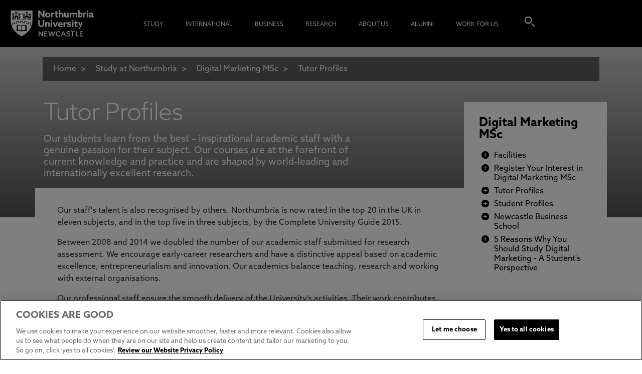

--- FILE ---
content_type: text/html; charset=utf-8
request_url: https://www.northumbria.ac.uk/study-at-northumbria/courses/digital-marketing-msc-ft-dtfdgm6/tutor-profiles/h
body_size: 227480
content:
<!DOCTYPE html>  <html lang="en" xmlns="http://www.w3.org/1999/xhtml" xmlns:og="http://ogp.me/ns#" xmlns:fb="http://www.facebook.com/2008/fbml">       <html lang="en" class="no-js">  <head> <meta charset="utf-8" /> <title>Tutor Profiles</title> <link rel="preconnect" href=“https://use.typekit.net/”>  <script src="https://cookie-cdn.cookiepro.com/scripttemplates/otSDKStub.js" type="text/javascript" charset="UTF-8" data-domain-script="525334dc-376c-4b3a-b7b9-39c338e8ee1f"></script> <script type="text/javascript"> function OptanonWrapper() { } </script>  <link type="text/css" rel="stylesheet" href="/common/css/style.min.css?v=202512164103" /> <link rel="stylesheet" href="https://use.typekit.net/lwb4rre.css"> <script>try { Typekit.load({ async: true }); } catch (e) { }</script> <script src="https://code.jquery.com/jquery-1.12.4.min.js" integrity="sha256-ZosEbRLbNQzLpnKIkEdrPv7lOy9C27hHQ+Xp8a4MxAQ=" crossorigin="anonymous"></script> <script src="https://code.jquery.com/ui/1.12.1/jquery-ui.js"></script> <link rel="preload" href="/Common/images/unn-sprite.jpg" />  <script> window.dataLayer = window.dataLayer || []; window.dataLayer.push({ "pageData": { "pageType": "General", "view": "desktop", "country": "EN", 'language': 'EN', 'pageTitle': 'Tutor Profiles' } }); </script>  <script> (function (w, d, s, l, i) { w[l] = w[l] || []; w[l].push({ 'gtm.start': new Date().getTime(), event: 'gtm.js' }); var f = d.getElementsByTagName(s)[0], j = d.createElement(s), dl = l != 'dataLayer' ? '&l=' + l : ''; j.async = true; j.src = '//www.googletagmanager.com/gtm.js?id=' + i + dl; f.parentNode.insertBefore(j, f); })(window, document, 'script', 'dataLayer', 'GTM-PKW29S');</script>  <meta http-equiv="X-UA-Compatible" content="IE=edge,chrome=1" /> <link rel="canonical" href="https://www.northumbria.ac.uk/study-at-northumbria/courses/digital-marketing-msc-ft-dtfdgm6/tutor-profiles/" /> <meta name="description" content="" /> <meta name="keywords" content="" /> <meta http-equiv="Content-Type" content="text/html; charset=utf-8" /> <meta name="viewport" content="width=device-width, initial-scale=1" /> <link rel="shortcut icon" type="image/x-icon" href="/favicon.ico" />  <meta name="twitter:card" content="summary_large_image" /> <meta name="twitter:site" content="@NorthumbriaUni" /> <meta name="twitter:title" content="Tutor Profiles" /> <meta name="twitter:description" content="" /> <meta name="twitter:image" /> <meta property="og:url" content="https://www.northumbria.ac.uk/study-at-northumbria/courses/digital-marketing-msc-ft-dtfdgm6/tutor-profiles/" /> <meta property="og:title" content="Tutor Profiles" /> <meta property="og:description" content="" /> <meta property="og:image" /> <script> let pageId = "{6CEB1251-816C-40B3-87CB-F7D9CAB7AB60}"; let pageTitle = "Tutor Profiles"; let pageUrl = "https://www.northumbria.ac.uk/study-at-northumbria/courses/digital-marketing-msc-ft-dtfdgm6/tutor-profiles/"; </script> <script type="application/ld+json"> { "@context": "https://schema.org", "@type": "WebPage", "@id": "https://www.northumbria.ac.uk/study-at-northumbria/courses/digital-marketing-msc-ft-dtfdgm6/tutor-profiles/#page", "name": "Tutor Profiles", "url": "https://www.northumbria.ac.uk/study-at-northumbria/courses/digital-marketing-msc-ft-dtfdgm6/tutor-profiles/", "publisher": { "@id": "https://www.northumbria.ac.uk/#organization" }, "breadcrumb": { "@type": "BreadcrumbList", "@id": "https://www.northumbria.ac.uk/study-at-northumbria/courses/digital-marketing-msc-ft-dtfdgm6/tutor-profiles/#breadcrumbs", "itemListElement": [ { "@type": "ListItem", "position": 1, "name": "Home", "item": "https://www.northumbria.ac.uk/" }, { "@type": "ListItem", "position": 2, "name": "Study", "item": "https://www.northumbria.ac.uk/study-at-northumbria/" }, { "@type": "ListItem", "position": 3, "name": "Courses", "item": "https://www.northumbria.ac.uk/study-at-northumbria/courses/" }, { "@type": "ListItem", "position": 4, "name": "Digital Marketing MSc FT DTFDGM6", "item": "https://www.northumbria.ac.uk/study-at-northumbria/courses/digital-marketing-msc-ft-dtfdgm6/" }, { "@type": "ListItem", "position": 5, "name": "Tutor Profiles", "item": "https://www.northumbria.ac.uk/study-at-northumbria/courses/digital-marketing-msc-ft-dtfdgm6/tutor-profiles/" } ] }, "inLanguage": "en", "isPartOf": { "@id": "https://www.northumbria.ac.uk/#website" }, "additionalProperty": [ { "@type": "PropertyValue", "name": "sitecoreItemId", "value": "{6CEB1251-816C-40B3-87CB-F7D9CAB7AB60}" }, { "@type": "PropertyValue", "name": "sitecoreTemplateName", "value": "Course Staff Profiles Page" }, { "@type": "PropertyValue", "name": "sitecoreDatabase", "value": "web" } ] } </script> <script type="application/ld+json"> { "@context": "https://schema.org", "@type": "WebSite", "@id": "https://www.northumbria.ac.uk/#website", "name": "Northumbria University", "url": "https://www.northumbria.ac.uk", "publisher": { "@id": "https://www.northumbria.ac.uk/#organization" } } </script> <script type="application/ld+json"> { "@context": "https://schema.org", "@type": "EducationalOrganization", "@id": "https://www.northumbria.ac.uk/#organization", "name": "Northumbria University", "alternateName": "Northumbria University Newcastle", "url": "https://www.northumbria.ac.uk", "logo": "https://www.northumbria.ac.uk/common/images/northumbria-logo.png", "sameAs": [ "https://www.facebook.com/northumbriauniversity", "https://twitter.com/NorthumbriaUni", "https://www.linkedin.com/school/northumbria-university", "https://www.youtube.com/user/northumbriauni", "https://www.instagram.com/mynorthumbria" ], "contactPoint": { "@type": "ContactPoint", "telephone": "+44 191 232 6002", "contactType": "admissions" } } </script> </head> <body class="cbp-spmenu-push course-staff-profiles-page   streamline "> <noscript> <iframe src="//www.googletagmanager.com/ns.html?id=GTM-PKW29S" height="0" width="0" style="display:none;visibility:hidden"></iframe> </noscript>  <a href="#body" class="skip-navigation">Skip navigation</a> <div id="header"> <header class="page-header cbp-spmenu-push">   <div class="show-in-mobile cbp-spmenu-push"> <div class="row expand"> <div class="span2 expand"> <div class="menu-icon" id="showLeftPush"></div> </div> <div class="span8 expand logo"> <p> <a href="/" data-event="homepageLogoClick" data-event-category="Header Navigation" data-event-action="Click" data-event-label="Northumbria Uni Logo" data-event-additional="logo_clicked" data-event-additional-value="Northumbria Uni Logo"> <span class="northumbria-logo"><img src="/common/images/blank.gif" alt="Northumbria University Logo"></span> </a> </p> </div> <div class="span2 expand"> <div class="search-icon"></div> </div> </div> <nav class="cbp-spmenu cbp-spmenu-vertical cbp-spmenu-left" id="cbp-spmenu-s1"> <h2 class="search"><a href="/study-at-northumbria" data-event="headerNavigation" data-event-category="Header Navigation" data-event-action="Click" data-event-label="Find a course">Find a course<span></span></a></h2> <ul> <li class="main-nav-section"> <a href="/study-at-northumbria/" class="main-nav-section-link data-event="subNavigation" data-event-category="Sub Navigation" data-event-action="Click" data-event-label="Study">Study</a> <div class="more"> <svg height="20" width="20" viewBox="0 0 20 20" aria-hidden="true" focusable="false" class="chevron"> <path d="M4.516 7.548c0.436-0.446 1.043-0.481 1.576 0l3.908 3.747 3.908-3.747c0.533-0.481 1.141-0.446 1.574 0 0.436 0.445 0.408 1.197 0 1.615-0.406 0.418-4.695 4.502-4.695 4.502-0.217 0.223-0.502 0.335-0.787 0.335s-0.57-0.112-0.789-0.335c0 0-4.287-4.084-4.695-4.502s-0.436-1.17 0-1.615z"> </path> </svg> </div> <nav class="drop-down"> <ul> <li class="section-nav-item"> <h3 class="section-header"> Quick Links                                                                                                            <div class="sub-more"> <svg height="20" width="20" viewBox="0 0 20 20" aria-hidden="true" focusable="false" class="chevron"> <path d="M4.516 7.548c0.436-0.446 1.043-0.481 1.576 0l3.908 3.747 3.908-3.747c0.533-0.481 1.141-0.446 1.574 0 0.436 0.445 0.408 1.197 0 1.615-0.406 0.418-4.695 4.502-4.695 4.502-0.217 0.223-0.502 0.335-0.787 0.335s-0.57-0.112-0.789-0.335c0 0-4.287-4.084-4.695-4.502s-0.436-1.17 0-1.615z"> </path> </svg> </div> </h3> <ul> <li class="sectionSubLink"> <a href="/study-at-northumbria/visit-northumbria/university-open-days/" data-event="subNavigation" data-event-category="Sub Navigation" data-event-action="Quick Links" data-event-label="Open Days &amp; Events">Open Days &amp; Events</a> </li> <li class="sectionSubLink"> <a href="/i-am-nu/experiential-learning/" data-event="subNavigation" data-event-category="Sub Navigation" data-event-action="Quick Links" data-event-label="Real-World Learning">Real-World Learning</a> </li> <li class="sectionSubLink"> <a href="/study-at-northumbria/unlock-your-potential/" data-event="subNavigation" data-event-category="Sub Navigation" data-event-action="Quick Links" data-event-label="Unlock Your Potential">Unlock Your Potential</a> </li> <li class="sectionSubLink"> <a href="/study-at-northumbria/fees-funding/" data-event="subNavigation" data-event-category="Sub Navigation" data-event-action="Quick Links" data-event-label="Tuition Fees, Funding &amp; Scholarships">Tuition Fees, Funding &amp; Scholarships</a> </li> </ul> </li> <li class="section-nav-item"> <h3 class="section-header"> <a href="/study-at-northumbria/coming-to-northumbria/" data-event="subNavigation" data-event-category="Sub Navigation" data-event-action="Click" data-event-label="Undergraduate">Undergraduate</a> <div class="sub-more"> <svg height="20" width="20" viewBox="0 0 20 20" aria-hidden="true" focusable="false" class="chevron"> <path d="M4.516 7.548c0.436-0.446 1.043-0.481 1.576 0l3.908 3.747 3.908-3.747c0.533-0.481 1.141-0.446 1.574 0 0.436 0.445 0.408 1.197 0 1.615-0.406 0.418-4.695 4.502-4.695 4.502-0.217 0.223-0.502 0.335-0.787 0.335s-0.57-0.112-0.789-0.335c0 0-4.287-4.084-4.695-4.502s-0.436-1.17 0-1.615z"> </path> </svg> </div> </h3> <ul> <li class="sectionSubLink"> <a href="/study-at-northumbria/guides/" data-event="subNavigation" data-event-category="Sub Navigation" data-event-action="Undergraduate" data-event-label="Application Guides">Application Guides</a> </li> <li class="sectionSubLink"> <a href="/study-at-northumbria/information-for-schools-and-colleges/visit-northumbria/ucas/" data-event="subNavigation" data-event-category="Sub Navigation" data-event-action="Undergraduate" data-event-label="UCAS Exhibitions">UCAS Exhibitions</a> </li> <li class="sectionSubLink"> <a href="/study-at-northumbria/foundation-year-study/" data-event="subNavigation" data-event-category="Sub Navigation" data-event-action="Undergraduate" data-event-label="Extended Degrees">Extended Degrees</a> </li> <li class="sectionSubLink"> <a href="/study-at-northumbria/information-for-schools-and-colleges/" data-event="subNavigation" data-event-category="Sub Navigation" data-event-action="Undergraduate" data-event-label="School &amp; College Outreach">School &amp; College Outreach</a> </li> <li class="sectionSubLink"> <a href="/study-at-northumbria/coming-to-northumbria/parent-page/" data-event="subNavigation" data-event-category="Sub Navigation" data-event-action="Undergraduate" data-event-label="Information for Parents">Information for Parents</a> </li> </ul> </li> <li class="section-nav-item"> <h3 class="section-header"> <a href="/study-at-northumbria/postgraduate-study/" data-event="subNavigation" data-event-category="Sub Navigation" data-event-action="Click" data-event-label="Postgraduate">Postgraduate</a> <div class="sub-more"> <svg height="20" width="20" viewBox="0 0 20 20" aria-hidden="true" focusable="false" class="chevron"> <path d="M4.516 7.548c0.436-0.446 1.043-0.481 1.576 0l3.908 3.747 3.908-3.747c0.533-0.481 1.141-0.446 1.574 0 0.436 0.445 0.408 1.197 0 1.615-0.406 0.418-4.695 4.502-4.695 4.502-0.217 0.223-0.502 0.335-0.787 0.335s-0.57-0.112-0.789-0.335c0 0-4.287-4.084-4.695-4.502s-0.436-1.17 0-1.615z"> </path> </svg> </div> </h3> <ul> <li class="sectionSubLink"> <a href="/study-at-northumbria/postgraduate-study/application-guide/" data-event="subNavigation" data-event-category="Sub Navigation" data-event-action="Postgraduate" data-event-label="Application Guide">Application Guide</a> </li> <li class="sectionSubLink"> <a href="/study-at-northumbria/postgraduate-research-degrees/" data-event="subNavigation" data-event-category="Sub Navigation" data-event-action="Postgraduate" data-event-label="Postgraduate Research Degrees">Postgraduate Research Degrees</a> </li> <li class="sectionSubLink"> <a href="/study-at-northumbria/our-courses/flexible-learning/" data-event="subNavigation" data-event-category="Sub Navigation" data-event-action="Postgraduate" data-event-label="Flexible Learning">Flexible Learning</a> </li> <li class="sectionSubLink"> <a href="/study-at-northumbria/postgraduate-study/change-direction/" data-event="subNavigation" data-event-category="Sub Navigation" data-event-action="Postgraduate" data-event-label="Change Direction">Change Direction</a> </li> <li class="sectionSubLink"> <a href="/study-at-northumbria/postgraduate-study/pg-info-new/thinking-about-a-masters/" data-event="subNavigation" data-event-category="Sub Navigation" data-event-action="Postgraduate" data-event-label="Register your Interest">Register your Interest</a> </li> </ul> </li> <li class="section-nav-item"> <h3 class="section-header"> Student Life                                                                                                            <div class="sub-more"> <svg height="20" width="20" viewBox="0 0 20 20" aria-hidden="true" focusable="false" class="chevron"> <path d="M4.516 7.548c0.436-0.446 1.043-0.481 1.576 0l3.908 3.747 3.908-3.747c0.533-0.481 1.141-0.446 1.574 0 0.436 0.445 0.408 1.197 0 1.615-0.406 0.418-4.695 4.502-4.695 4.502-0.217 0.223-0.502 0.335-0.787 0.335s-0.57-0.112-0.789-0.335c0 0-4.287-4.084-4.695-4.502s-0.436-1.17 0-1.615z"> </path> </svg> </div> </h3> <ul> <li class="sectionSubLink"> <a href="/study-at-northumbria/student-life/students-union/" data-event="subNavigation" data-event-category="Sub Navigation" data-event-action="Student Life" data-event-label="Students&#39; Union">Students&#39; Union</a> </li> <li class="sectionSubLink"> <a href="/thehub/" data-event="subNavigation" data-event-category="Sub Navigation" data-event-action="Student Life" data-event-label="The Hub - Student Blog">The Hub - Student Blog</a> </li> <li class="sectionSubLink"> <a href="/study-at-northumbria/accommodation/" data-event="subNavigation" data-event-category="Sub Navigation" data-event-action="Student Life" data-event-label="Accommodation">Accommodation</a> </li> <li class="sectionSubLink"> <a href="/study-at-northumbria/student-life/northumbria-sport/" data-event="subNavigation" data-event-category="Sub Navigation" data-event-action="Student Life" data-event-label="Northumbria Sport">Northumbria Sport</a> </li> <li class="sectionSubLink"> <a href="/study-at-northumbria/support-for-students/" data-event="subNavigation" data-event-category="Sub Navigation" data-event-action="Student Life" data-event-label="Support for Students">Support for Students</a> </li> </ul> </li> <li class="section-nav-item"> <h3 class="section-header"> <a href="/study-at-northumbria/visit-northumbria/" data-event="subNavigation" data-event-category="Sub Navigation" data-event-action="Click" data-event-label="Experience Northumbria">Experience Northumbria</a> <div class="sub-more"> <svg height="20" width="20" viewBox="0 0 20 20" aria-hidden="true" focusable="false" class="chevron"> <path d="M4.516 7.548c0.436-0.446 1.043-0.481 1.576 0l3.908 3.747 3.908-3.747c0.533-0.481 1.141-0.446 1.574 0 0.436 0.445 0.408 1.197 0 1.615-0.406 0.418-4.695 4.502-4.695 4.502-0.217 0.223-0.502 0.335-0.787 0.335s-0.57-0.112-0.789-0.335c0 0-4.287-4.084-4.695-4.502s-0.436-1.17 0-1.615z"> </path> </svg> </div> </h3> <ul> <li class="sectionSubLink"> <a href="/study-at-northumbria/visit-northumbria/university-open-days/" data-event="subNavigation" data-event-category="Sub Navigation" data-event-action="Experience Northumbria" data-event-label="Open Days &amp; Events">Open Days &amp; Events</a> </li> <li class="sectionSubLink"> <a href="/study-at-northumbria/visit-northumbria/virtual-tours/" data-event="subNavigation" data-event-category="Sub Navigation" data-event-action="Experience Northumbria" data-event-label="Virtual Tours">Virtual Tours</a> </li> <li class="sectionSubLink"> <a href="/study-at-northumbria/visit-northumbria/campus-tours/" data-event="subNavigation" data-event-category="Sub Navigation" data-event-action="Experience Northumbria" data-event-label="Campus Tours">Campus Tours</a> </li> <li class="sectionSubLink"> <a href="/study-at-northumbria/visit-northumbria/life-in-newcastle/" data-event="subNavigation" data-event-category="Sub Navigation" data-event-action="Experience Northumbria" data-event-label="Life in Newcastle">Life in Newcastle</a> </li> </ul> </li> <li class="section-nav-item"> <h3 class="section-header"> <a href="/i-am-nu/managing-your-money/" data-event="subNavigation" data-event-category="Sub Navigation" data-event-action="Click" data-event-label="Finance">Finance</a> <div class="sub-more"> <svg height="20" width="20" viewBox="0 0 20 20" aria-hidden="true" focusable="false" class="chevron"> <path d="M4.516 7.548c0.436-0.446 1.043-0.481 1.576 0l3.908 3.747 3.908-3.747c0.533-0.481 1.141-0.446 1.574 0 0.436 0.445 0.408 1.197 0 1.615-0.406 0.418-4.695 4.502-4.695 4.502-0.217 0.223-0.502 0.335-0.787 0.335s-0.57-0.112-0.789-0.335c0 0-4.287-4.084-4.695-4.502s-0.436-1.17 0-1.615z"> </path> </svg> </div> </h3> <ul> <li class="sectionSubLink"> <a href="/i-am-nu/student-living-costs/" data-event="subNavigation" data-event-category="Sub Navigation" data-event-action="Finance" data-event-label="Monthly Living Costs">Monthly Living Costs</a> </li> <li class="sectionSubLink"> <a href="/study-at-northumbria/support-for-students/financial-support/" data-event="subNavigation" data-event-category="Sub Navigation" data-event-action="Finance" data-event-label="Financial support">Financial support</a> </li> <li class="sectionSubLink"> <a href="/study-at-northumbria/fees-funding/" data-event="subNavigation" data-event-category="Sub Navigation" data-event-action="Finance" data-event-label="Tuition Fees, Funding &amp; Scholarships">Tuition Fees, Funding &amp; Scholarships</a> </li> </ul> </li> <li class="section-nav-item"> <h3 class="section-header"> <a href="/study-at-northumbria/admissions/" data-event="subNavigation" data-event-category="Sub Navigation" data-event-action="Click" data-event-label="Admissions">Admissions</a> <div class="sub-more"> <svg height="20" width="20" viewBox="0 0 20 20" aria-hidden="true" focusable="false" class="chevron"> <path d="M4.516 7.548c0.436-0.446 1.043-0.481 1.576 0l3.908 3.747 3.908-3.747c0.533-0.481 1.141-0.446 1.574 0 0.436 0.445 0.408 1.197 0 1.615-0.406 0.418-4.695 4.502-4.695 4.502-0.217 0.223-0.502 0.335-0.787 0.335s-0.57-0.112-0.789-0.335c0 0-4.287-4.084-4.695-4.502s-0.436-1.17 0-1.615z"> </path> </svg> </div> </h3> <ul> <li class="sectionSubLink"> <a href="/study-at-northumbria/applicant-terms-and-conditions-and-policies/" data-event="subNavigation" data-event-category="Sub Navigation" data-event-action="Admissions" data-event-label="Applicant Terms and Conditions and Policies">Applicant Terms and Conditions and Policies</a> </li> </ul> </li> <li class="section-nav-item"> <h3 class="section-header"> Learning Experience                                                                                                            <div class="sub-more"> <svg height="20" width="20" viewBox="0 0 20 20" aria-hidden="true" focusable="false" class="chevron"> <path d="M4.516 7.548c0.436-0.446 1.043-0.481 1.576 0l3.908 3.747 3.908-3.747c0.533-0.481 1.141-0.446 1.574 0 0.436 0.445 0.408 1.197 0 1.615-0.406 0.418-4.695 4.502-4.695 4.502-0.217 0.223-0.502 0.335-0.787 0.335s-0.57-0.112-0.789-0.335c0 0-4.287-4.084-4.695-4.502s-0.436-1.17 0-1.615z"> </path> </svg> </div> </h3> <ul> <li class="sectionSubLink"> <a href="/i-am-nu/experiential-learning/" data-event="subNavigation" data-event-category="Sub Navigation" data-event-action="Learning Experience" data-event-label="Real-World Learning">Real-World Learning</a> </li> <li class="sectionSubLink"> <a href="/i-am-nu/experiential-learning/research-rich-learning/" data-event="subNavigation" data-event-category="Sub Navigation" data-event-action="Learning Experience" data-event-label="Research-enriched learning">Research-enriched learning</a> </li> <li class="sectionSubLink"> <a href="/study-at-northumbria/planning-your-career/careers-and-employment/" data-event="subNavigation" data-event-category="Sub Navigation" data-event-action="Learning Experience" data-event-label="Graduate Futures">Graduate Futures</a> </li> <li class="sectionSubLink"> <a href="/about-us/academic-departments/newcastle-business-school/business-clinic/" data-event="subNavigation" data-event-category="Sub Navigation" data-event-action="Learning Experience" data-event-label="The Business Clinic">The Business Clinic</a> </li> <li class="sectionSubLink"> <a href="/international/international-mobility/" data-event="subNavigation" data-event-category="Sub Navigation" data-event-action="Learning Experience" data-event-label="Study Abroad">Study Abroad</a> </li> </ul> </li> </ul> </nav> </li> <li class="main-nav-section"> <a href="/international/we-are-northumbria/" class="main-nav-section-link data-event="subNavigation" data-event-category="Sub Navigation" data-event-action="Click" data-event-label="International">International</a> <div class="more"> <svg height="20" width="20" viewBox="0 0 20 20" aria-hidden="true" focusable="false" class="chevron"> <path d="M4.516 7.548c0.436-0.446 1.043-0.481 1.576 0l3.908 3.747 3.908-3.747c0.533-0.481 1.141-0.446 1.574 0 0.436 0.445 0.408 1.197 0 1.615-0.406 0.418-4.695 4.502-4.695 4.502-0.217 0.223-0.502 0.335-0.787 0.335s-0.57-0.112-0.789-0.335c0 0-4.287-4.084-4.695-4.502s-0.436-1.17 0-1.615z"> </path> </svg> </div> <nav class="drop-down"> <ul> <li class="section-nav-item"> <h3 class="section-header"> Quick Links                                                                                                            <div class="sub-more"> <svg height="20" width="20" viewBox="0 0 20 20" aria-hidden="true" focusable="false" class="chevron"> <path d="M4.516 7.548c0.436-0.446 1.043-0.481 1.576 0l3.908 3.747 3.908-3.747c0.533-0.481 1.141-0.446 1.574 0 0.436 0.445 0.408 1.197 0 1.615-0.406 0.418-4.695 4.502-4.695 4.502-0.217 0.223-0.502 0.335-0.787 0.335s-0.57-0.112-0.789-0.335c0 0-4.287-4.084-4.695-4.502s-0.436-1.17 0-1.615z"> </path> </svg> </div> </h3> <ul> <li class="sectionSubLink"> <a href="/international/course-search/" data-event="subNavigation" data-event-category="Sub Navigation" data-event-action="Quick Links" data-event-label="Course Search">Course Search</a> </li> <li class="sectionSubLink"> <a href="/international/undergraduate-study/" data-event="subNavigation" data-event-category="Sub Navigation" data-event-action="Quick Links" data-event-label="Undergraduate Study">Undergraduate Study</a> </li> <li class="sectionSubLink"> <a href="/international/postgraduate-study/" data-event="subNavigation" data-event-category="Sub Navigation" data-event-action="Quick Links" data-event-label="Postgraduate Study">Postgraduate Study</a> </li> <li class="sectionSubLink"> <a href="/study-at-northumbria/coming-to-northumbria/parent-page/" data-event="subNavigation" data-event-category="Sub Navigation" data-event-action="Quick Links" data-event-label="Information for Parents">Information for Parents</a> </li> <li class="sectionSubLink"> <a href="/international/london-campus/" data-event="subNavigation" data-event-category="Sub Navigation" data-event-action="Quick Links" data-event-label="London Campus">London Campus</a> </li> <li class="sectionSubLink"> <a href="/international/pathway-college/northumbria-pathway/" data-event="subNavigation" data-event-category="Sub Navigation" data-event-action="Quick Links" data-event-label="Northumbria Pathway">Northumbria Pathway</a> </li> <li class="sectionSubLink"> <a href="/i-am-nu/managing-your-money/" data-event="subNavigation" data-event-category="Sub Navigation" data-event-action="Quick Links" data-event-label="Cost of Living">Cost of Living</a> </li> </ul> </li> <li class="section-nav-item"> <h3 class="section-header"> International Students                                                                                                            <div class="sub-more"> <svg height="20" width="20" viewBox="0 0 20 20" aria-hidden="true" focusable="false" class="chevron"> <path d="M4.516 7.548c0.436-0.446 1.043-0.481 1.576 0l3.908 3.747 3.908-3.747c0.533-0.481 1.141-0.446 1.574 0 0.436 0.445 0.408 1.197 0 1.615-0.406 0.418-4.695 4.502-4.695 4.502-0.217 0.223-0.502 0.335-0.787 0.335s-0.57-0.112-0.789-0.335c0 0-4.287-4.084-4.695-4.502s-0.436-1.17 0-1.615z"> </path> </svg> </div> </h3> <ul> <li class="sectionSubLink"> <a href="/international/" data-event="subNavigation" data-event-category="Sub Navigation" data-event-action="International Students" data-event-label="Information for International Students">Information for International Students</a> </li> <li class="sectionSubLink"> <a href="/international/nu-worldwide/" data-event="subNavigation" data-event-category="Sub Navigation" data-event-action="International Students" data-event-label="Northumbria and your Country">Northumbria and your Country</a> </li> <li class="sectionSubLink"> <a href="/international/northumbria-international-events/" data-event="subNavigation" data-event-category="Sub Navigation" data-event-action="International Students" data-event-label="International Events">International Events</a> </li> <li class="sectionSubLink"> <a href="/international/international-application-guide/" data-event="subNavigation" data-event-category="Sub Navigation" data-event-action="International Students" data-event-label="Application Guide">Application Guide</a> </li> <li class="sectionSubLink"> <a href="/international/entry-requirements/" data-event="subNavigation" data-event-category="Sub Navigation" data-event-action="International Students" data-event-label="Entry Requirements and Education Country Agents">Entry Requirements and Education Country Agents</a> </li> <li class="sectionSubLink"> <a href="/international/our-regional-offices/" data-event="subNavigation" data-event-category="Sub Navigation" data-event-action="International Students" data-event-label="Global Offices and Regional Teams">Global Offices and Regional Teams</a> </li> <li class="sectionSubLink"> <a href="/international/english-language-centre/acceptable-english-qualifications-1/" data-event="subNavigation" data-event-category="Sub Navigation" data-event-action="International Students" data-event-label="English Requirements">English Requirements</a> </li> <li class="sectionSubLink"> <a href="/international/english-language-centre/" data-event="subNavigation" data-event-category="Sub Navigation" data-event-action="International Students" data-event-label="English Language Centre">English Language Centre</a> </li> <li class="sectionSubLink"> <a href="/study-at-northumbria/support-for-students/international-student-support/" data-event="subNavigation" data-event-category="Sub Navigation" data-event-action="International Students" data-event-label="International student support">International student support</a> </li> <li class="sectionSubLink"> <a href="/i-am-nu/managing-your-money/" data-event="subNavigation" data-event-category="Sub Navigation" data-event-action="International Students" data-event-label="Cost of Living">Cost of Living</a> </li> </ul> </li> <li class="section-nav-item"> <h3 class="section-header"> International Fees and Funding                                                                                                            <div class="sub-more"> <svg height="20" width="20" viewBox="0 0 20 20" aria-hidden="true" focusable="false" class="chevron"> <path d="M4.516 7.548c0.436-0.446 1.043-0.481 1.576 0l3.908 3.747 3.908-3.747c0.533-0.481 1.141-0.446 1.574 0 0.436 0.445 0.408 1.197 0 1.615-0.406 0.418-4.695 4.502-4.695 4.502-0.217 0.223-0.502 0.335-0.787 0.335s-0.57-0.112-0.789-0.335c0 0-4.287-4.084-4.695-4.502s-0.436-1.17 0-1.615z"> </path> </svg> </div> </h3> <ul> <li class="sectionSubLink"> <a href="/study-at-northumbria/fees-funding/international-fees-funding/international-ug-fees/" data-event="subNavigation" data-event-category="Sub Navigation" data-event-action=" International Fees and Funding" data-event-label="International Undergraduate Fees">International Undergraduate Fees</a> </li> <li class="sectionSubLink"> <a href="/study-at-northumbria/fees-funding/international-fees-funding/international-ug-funding/" data-event="subNavigation" data-event-category="Sub Navigation" data-event-action=" International Fees and Funding" data-event-label="International Undergraduate Funding">International Undergraduate Funding</a> </li> <li class="sectionSubLink"> <a href="/study-at-northumbria/fees-funding/international-fees-funding/international-masters-fees/" data-event="subNavigation" data-event-category="Sub Navigation" data-event-action=" International Fees and Funding" data-event-label="International Masters Fees">International Masters Fees</a> </li> <li class="sectionSubLink"> <a href="/study-at-northumbria/fees-funding/international-fees-funding/international-masters-funding/" data-event="subNavigation" data-event-category="Sub Navigation" data-event-action=" International Fees and Funding" data-event-label="International Masters Funding">International Masters Funding</a> </li> <li class="sectionSubLink"> <a href="/study-at-northumbria/fees-funding/international-fees-funding/international-pgr-fees/" data-event="subNavigation" data-event-category="Sub Navigation" data-event-action=" International Fees and Funding" data-event-label="International Postgraduate Research Fees">International Postgraduate Research Fees</a> </li> <li class="sectionSubLink"> <a href="/study-at-northumbria/fees-funding/international-fees-funding/pgr-funding/" data-event="subNavigation" data-event-category="Sub Navigation" data-event-action=" International Fees and Funding" data-event-label="International Postgraduate Research Funding">International Postgraduate Research Funding</a> </li> <li class="sectionSubLink"> <a href="/study-at-northumbria/fees-funding/international-fees-funding/international-money-matters/" data-event="subNavigation" data-event-category="Sub Navigation" data-event-action=" International Fees and Funding" data-event-label="Useful Financial Information">Useful Financial Information</a> </li> </ul> </li> <li class="section-nav-item"> <h3 class="section-header"> International Partners                                                                                                            <div class="sub-more"> <svg height="20" width="20" viewBox="0 0 20 20" aria-hidden="true" focusable="false" class="chevron"> <path d="M4.516 7.548c0.436-0.446 1.043-0.481 1.576 0l3.908 3.747 3.908-3.747c0.533-0.481 1.141-0.446 1.574 0 0.436 0.445 0.408 1.197 0 1.615-0.406 0.418-4.695 4.502-4.695 4.502-0.217 0.223-0.502 0.335-0.787 0.335s-0.57-0.112-0.789-0.335c0 0-4.287-4.084-4.695-4.502s-0.436-1.17 0-1.615z"> </path> </svg> </div> </h3> <ul> <li class="sectionSubLink"> <a href="/international/agent-information/" data-event="subNavigation" data-event-category="Sub Navigation" data-event-action="International Partners" data-event-label="Agent and Representatives Network">Agent and Representatives Network</a> </li> <li class="sectionSubLink"> <a href="/international/global-academic-partnerships/" data-event="subNavigation" data-event-category="Sub Navigation" data-event-action="International Partners" data-event-label="Global Partnerships">Global Partnerships</a> </li> <li class="sectionSubLink"> <a href="/international/global-community/" data-event="subNavigation" data-event-category="Sub Navigation" data-event-action="International Partners" data-event-label="Global Community">Global Community</a> </li> </ul> </li> <li class="section-nav-item"> <h3 class="section-header"> International Mobility                                                                                                            <div class="sub-more"> <svg height="20" width="20" viewBox="0 0 20 20" aria-hidden="true" focusable="false" class="chevron"> <path d="M4.516 7.548c0.436-0.446 1.043-0.481 1.576 0l3.908 3.747 3.908-3.747c0.533-0.481 1.141-0.446 1.574 0 0.436 0.445 0.408 1.197 0 1.615-0.406 0.418-4.695 4.502-4.695 4.502-0.217 0.223-0.502 0.335-0.787 0.335s-0.57-0.112-0.789-0.335c0 0-4.287-4.084-4.695-4.502s-0.436-1.17 0-1.615z"> </path> </svg> </div> </h3> <ul> <li class="sectionSubLink"> <a href="/international/international-mobility/" data-event="subNavigation" data-event-category="Sub Navigation" data-event-action="International Mobility" data-event-label="Study Abroad">Study Abroad</a> </li> <li class="sectionSubLink"> <a href="/international/incoming-students/" data-event="subNavigation" data-event-category="Sub Navigation" data-event-action="International Mobility" data-event-label="Information for Incoming Exchange Students">Information for Incoming Exchange Students</a> </li> </ul> </li> </ul> </nav> </li> <li class="main-nav-section"> <a href="/business-services/" class="main-nav-section-link data-event="subNavigation" data-event-category="Sub Navigation" data-event-action="Click" data-event-label="Business">Business</a> <div class="more"> <svg height="20" width="20" viewBox="0 0 20 20" aria-hidden="true" focusable="false" class="chevron"> <path d="M4.516 7.548c0.436-0.446 1.043-0.481 1.576 0l3.908 3.747 3.908-3.747c0.533-0.481 1.141-0.446 1.574 0 0.436 0.445 0.408 1.197 0 1.615-0.406 0.418-4.695 4.502-4.695 4.502-0.217 0.223-0.502 0.335-0.787 0.335s-0.57-0.112-0.789-0.335c0 0-4.287-4.084-4.695-4.502s-0.436-1.17 0-1.615z"> </path> </svg> </div> <nav class="drop-down"> <ul> <li class="section-nav-item"> <h3 class="section-header"> Business Quick Links                                                                                                            <div class="sub-more"> <svg height="20" width="20" viewBox="0 0 20 20" aria-hidden="true" focusable="false" class="chevron"> <path d="M4.516 7.548c0.436-0.446 1.043-0.481 1.576 0l3.908 3.747 3.908-3.747c0.533-0.481 1.141-0.446 1.574 0 0.436 0.445 0.408 1.197 0 1.615-0.406 0.418-4.695 4.502-4.695 4.502-0.217 0.223-0.502 0.335-0.787 0.335s-0.57-0.112-0.789-0.335c0 0-4.287-4.084-4.695-4.502s-0.436-1.17 0-1.615z"> </path> </svg> </div> </h3> <ul> <li class="sectionSubLink"> <a href="/business-services/contact-us/" data-event="subNavigation" data-event-category="Sub Navigation" data-event-action="Business Quick Links" data-event-label="Contact Us">Contact Us</a> </li> <li class="sectionSubLink"> <a href="/business-services/business-events/" data-event="subNavigation" data-event-category="Sub Navigation" data-event-action="Business Quick Links" data-event-label="Business Events">Business Events</a> </li> <li class="sectionSubLink"> <a href="/business-services/research-and-consultancy/" data-event="subNavigation" data-event-category="Sub Navigation" data-event-action="Business Quick Links" data-event-label="Research and Consultancy">Research and Consultancy</a> </li> <li class="sectionSubLink"> <a href="/business-services/education-and-training/" data-event="subNavigation" data-event-category="Sub Navigation" data-event-action="Business Quick Links" data-event-label="Education and Training">Education and Training</a> </li> <li class="sectionSubLink"> <a href="/business-services/workforce-development-courses/" data-event="subNavigation" data-event-category="Sub Navigation" data-event-action="Business Quick Links" data-event-label="Workforce Development Courses">Workforce Development Courses</a> </li> </ul> </li> <li class="section-nav-item"> <h3 class="section-header"> Education and Training                                                                                                            <div class="sub-more"> <svg height="20" width="20" viewBox="0 0 20 20" aria-hidden="true" focusable="false" class="chevron"> <path d="M4.516 7.548c0.436-0.446 1.043-0.481 1.576 0l3.908 3.747 3.908-3.747c0.533-0.481 1.141-0.446 1.574 0 0.436 0.445 0.408 1.197 0 1.615-0.406 0.418-4.695 4.502-4.695 4.502-0.217 0.223-0.502 0.335-0.787 0.335s-0.57-0.112-0.789-0.335c0 0-4.287-4.084-4.695-4.502s-0.436-1.17 0-1.615z"> </path> </svg> </div> </h3> <ul> <li class="sectionSubLink"> <a href="/business-services/engage-with-us/degree-apprenticeships/" data-event="subNavigation" data-event-category="Sub Navigation" data-event-action="Education and Training" data-event-label="Higher and Degree Apprenticeships">Higher and Degree Apprenticeships</a> </li> <li class="sectionSubLink"> <a href="/study-at-northumbria/continuing-professional-development-short-courses-specialist-training/" data-event="subNavigation" data-event-category="Sub Navigation" data-event-action="Education and Training" data-event-label="Continuing Professional Development ">Continuing Professional Development </a> </li> <li class="sectionSubLink"> <a href="/business-services/engage-with-us/degree-apprenticeships/fees-funding-and-the-levy/" data-event="subNavigation" data-event-category="Sub Navigation" data-event-action="Education and Training" data-event-label="Apprenticeship Fees &amp; Funding">Apprenticeship Fees &amp; Funding</a> </li> <li class="sectionSubLink"> <a href="/business-services/engage-with-us/degree-apprenticeships/what-are-higher-and-degree-apprenticeships/" data-event="subNavigation" data-event-category="Sub Navigation" data-event-action="Education and Training" data-event-label="Apprenticeship FAQs">Apprenticeship FAQs</a> </li> <li class="sectionSubLink"> <a href="/business-services/engage-with-us/degree-apprenticeships/develop-an-apprentice/" data-event="subNavigation" data-event-category="Sub Navigation" data-event-action="Education and Training" data-event-label="How to Develop an Apprentice">How to Develop an Apprentice</a> </li> <li class="sectionSubLink"> <a href="/business-services/engage-with-us/degree-apprenticeships/application-and-recruitment/" data-event="subNavigation" data-event-category="Sub Navigation" data-event-action="Education and Training" data-event-label="Apprenticeship Vacancies">Apprenticeship Vacancies</a> </li> <li class="sectionSubLink"> <a href="/business-services/wfd-contact-us/" data-event="subNavigation" data-event-category="Sub Navigation" data-event-action="Education and Training" data-event-label="Enquire Now">Enquire Now</a> </li> </ul> </li> <li class="section-nav-item"> <h3 class="section-header"> Research and Consultancy                                                                                                            <div class="sub-more"> <svg height="20" width="20" viewBox="0 0 20 20" aria-hidden="true" focusable="false" class="chevron"> <path d="M4.516 7.548c0.436-0.446 1.043-0.481 1.576 0l3.908 3.747 3.908-3.747c0.533-0.481 1.141-0.446 1.574 0 0.436 0.445 0.408 1.197 0 1.615-0.406 0.418-4.695 4.502-4.695 4.502-0.217 0.223-0.502 0.335-0.787 0.335s-0.57-0.112-0.789-0.335c0 0-4.287-4.084-4.695-4.502s-0.436-1.17 0-1.615z"> </path> </svg> </div> </h3> <ul> <li class="sectionSubLink"> <a href="/business-services/research-and-consultancy/space/" data-event="subNavigation" data-event-category="Sub Navigation" data-event-action="Research and Consultancy" data-event-label="Space">Space</a> </li> <li class="sectionSubLink"> <a href="/business-services/research-and-consultancy/energy/" data-event="subNavigation" data-event-category="Sub Navigation" data-event-action="Research and Consultancy" data-event-label="Energy">Energy</a> </li> <li class="sectionSubLink"> <a href="/business-services/research-and-consultancy/ai/ai-and-tech/" data-event="subNavigation" data-event-category="Sub Navigation" data-event-action="Research and Consultancy" data-event-label="AI and Tech">AI and Tech</a> </li> <li class="sectionSubLink"> <a href="/business-services/research-and-consultancy/chase/" data-event="subNavigation" data-event-category="Sub Navigation" data-event-action="Research and Consultancy" data-event-label="CHASE: Centre for Health and Social Equity">CHASE: Centre for Health and Social Equity</a> </li> <li class="sectionSubLink"> <a href="/business-services/research-and-consultancy/space/nesst/" data-event="subNavigation" data-event-category="Sub Navigation" data-event-action="Research and Consultancy" data-event-label="NESST">NESST</a> </li> </ul> </li> <li class="section-nav-item"> <h3 class="section-header"> Business Support                                                                                                            <div class="sub-more"> <svg height="20" width="20" viewBox="0 0 20 20" aria-hidden="true" focusable="false" class="chevron"> <path d="M4.516 7.548c0.436-0.446 1.043-0.481 1.576 0l3.908 3.747 3.908-3.747c0.533-0.481 1.141-0.446 1.574 0 0.436 0.445 0.408 1.197 0 1.615-0.406 0.418-4.695 4.502-4.695 4.502-0.217 0.223-0.502 0.335-0.787 0.335s-0.57-0.112-0.789-0.335c0 0-4.287-4.084-4.695-4.502s-0.436-1.17 0-1.615z"> </path> </svg> </div> </h3> <ul> <li class="sectionSubLink"> <a href="/business-services/engage-with-us/research/knowledge-transfer-partnerships/" data-event="subNavigation" data-event-category="Sub Navigation" data-event-action="Business Support" data-event-label="Knowledge Transfer Partnerships">Knowledge Transfer Partnerships</a> </li> <li class="sectionSubLink"> <a href="/business-services/education-and-training/resources-for-business/" data-event="subNavigation" data-event-category="Sub Navigation" data-event-action="Business Support" data-event-label="Business Resources">Business Resources</a> </li> <li class="sectionSubLink"> <a href="/business-services/recruit-our-students-graduates/" data-event="subNavigation" data-event-category="Sub Navigation" data-event-action="Business Support" data-event-label="Recruit our Students &amp; Graduates">Recruit our Students &amp; Graduates</a> </li> <li class="sectionSubLink"> <a href="/study-at-northumbria/planning-your-career/services-for-employers/connect-with-our-students/" data-event="subNavigation" data-event-category="Sub Navigation" data-event-action="Business Support" data-event-label="Connect with our Students">Connect with our Students</a> </li> </ul> </li> </ul> </nav> </li> <li class="main-nav-section"> <a href="/research/" class="main-nav-section-link data-event="subNavigation" data-event-category="Sub Navigation" data-event-action="Click" data-event-label="Research">Research</a> <div class="more"> <svg height="20" width="20" viewBox="0 0 20 20" aria-hidden="true" focusable="false" class="chevron"> <path d="M4.516 7.548c0.436-0.446 1.043-0.481 1.576 0l3.908 3.747 3.908-3.747c0.533-0.481 1.141-0.446 1.574 0 0.436 0.445 0.408 1.197 0 1.615-0.406 0.418-4.695 4.502-4.695 4.502-0.217 0.223-0.502 0.335-0.787 0.335s-0.57-0.112-0.789-0.335c0 0-4.287-4.084-4.695-4.502s-0.436-1.17 0-1.615z"> </path> </svg> </div> <nav class="drop-down"> <ul> <li class="section-nav-item"> <h3 class="section-header"> Quick Links                                                                                                            <div class="sub-more"> <svg height="20" width="20" viewBox="0 0 20 20" aria-hidden="true" focusable="false" class="chevron"> <path d="M4.516 7.548c0.436-0.446 1.043-0.481 1.576 0l3.908 3.747 3.908-3.747c0.533-0.481 1.141-0.446 1.574 0 0.436 0.445 0.408 1.197 0 1.615-0.406 0.418-4.695 4.502-4.695 4.502-0.217 0.223-0.502 0.335-0.787 0.335s-0.57-0.112-0.789-0.335c0 0-4.287-4.084-4.695-4.502s-0.436-1.17 0-1.615z"> </path> </svg> </div> </h3> <ul> <li class="sectionSubLink"> <a href="/research/1/our-peaks-of-excellence/" data-event="subNavigation" data-event-category="Sub Navigation" data-event-action="Quick Links" data-event-label="Research Peaks of Excellence">Research Peaks of Excellence</a> </li> <li class="sectionSubLink"> <a href="/research/academic-departments/" data-event="subNavigation" data-event-category="Sub Navigation" data-event-action="Quick Links" data-event-label="Academic Departments">Academic Departments</a> </li> <li class="sectionSubLink"> <a href="/research/research-staff/" data-event="subNavigation" data-event-category="Sub Navigation" data-event-action="Quick Links" data-event-label="Research Staff">Research Staff</a> </li> <li class="sectionSubLink"> <a href="/research/postgraduate-research-degrees/research-degrees/" data-event="subNavigation" data-event-category="Sub Navigation" data-event-action="Quick Links" data-event-label="Postgraduate Research Studentships">Postgraduate Research Studentships</a> </li> <li class="sectionSubLink"> <a href="/research/research-events/" data-event="subNavigation" data-event-category="Sub Navigation" data-event-action="Quick Links" data-event-label="Research Events">Research Events</a> </li> </ul> </li> <li class="section-nav-item"> <h3 class="section-header"> <a href="/research/" data-event="subNavigation" data-event-category="Sub Navigation" data-event-action="Click" data-event-label="Research at Northumbria">Research at Northumbria</a> <div class="sub-more"> <svg height="20" width="20" viewBox="0 0 20 20" aria-hidden="true" focusable="false" class="chevron"> <path d="M4.516 7.548c0.436-0.446 1.043-0.481 1.576 0l3.908 3.747 3.908-3.747c0.533-0.481 1.141-0.446 1.574 0 0.436 0.445 0.408 1.197 0 1.615-0.406 0.418-4.695 4.502-4.695 4.502-0.217 0.223-0.502 0.335-0.787 0.335s-0.57-0.112-0.789-0.335c0 0-4.287-4.084-4.695-4.502s-0.436-1.17 0-1.615z"> </path> </svg> </div> </h3> <ul> <li class="sectionSubLink"> <a href="/research/idrts/" data-event="subNavigation" data-event-category="Sub Navigation" data-event-action="Research at Northumbria" data-event-label="Interdisciplinary Research Themes">Interdisciplinary Research Themes</a> </li> <li class="sectionSubLink"> <a href="/research/research-impact-at-northumbria/" data-event="subNavigation" data-event-category="Sub Navigation" data-event-action="Research at Northumbria" data-event-label="Research Impact">Research Impact</a> </li> <li class="sectionSubLink"> <a href="/research/ref-2021/" data-event="subNavigation" data-event-category="Sub Navigation" data-event-action="Research at Northumbria" data-event-label="REF">REF</a> </li> <li class="sectionSubLink"> <a href="/research/partners-and-collaborators/" data-event="subNavigation" data-event-category="Sub Navigation" data-event-action="Research at Northumbria" data-event-label="Partners and Collaborators">Partners and Collaborators</a> </li> </ul> </li> <li class="section-nav-item"> <h3 class="section-header"> Support for Researchers                                                                                                            <div class="sub-more"> <svg height="20" width="20" viewBox="0 0 20 20" aria-hidden="true" focusable="false" class="chevron"> <path d="M4.516 7.548c0.436-0.446 1.043-0.481 1.576 0l3.908 3.747 3.908-3.747c0.533-0.481 1.141-0.446 1.574 0 0.436 0.445 0.408 1.197 0 1.615-0.406 0.418-4.695 4.502-4.695 4.502-0.217 0.223-0.502 0.335-0.787 0.335s-0.57-0.112-0.789-0.335c0 0-4.287-4.084-4.695-4.502s-0.436-1.17 0-1.615z"> </path> </svg> </div> </h3> <ul> <li class="sectionSubLink"> <a href="/research/professional-support-staff/" data-event="subNavigation" data-event-category="Sub Navigation" data-event-action="Support for Researchers" data-event-label="Research and Innovation Services Staff">Research and Innovation Services Staff</a> </li> <li class="sectionSubLink"> <a href="/research/researcher-development/" data-event="subNavigation" data-event-category="Sub Navigation" data-event-action="Support for Researchers" data-event-label="Researcher Development and Training​">Researcher Development and Training​</a> </li> <li class="sectionSubLink"> <a href="/research/ethics-integrity-and-trusted-research/" data-event="subNavigation" data-event-category="Sub Navigation" data-event-action="Support for Researchers" data-event-label="Ethics, Integrity, and Trusted Research">Ethics, Integrity, and Trusted Research</a> </li> <li class="sectionSubLink"> <a href="/study-at-northumbria/university-library/" data-event="subNavigation" data-event-category="Sub Navigation" data-event-action="Support for Researchers" data-event-label="University Library">University Library</a> </li> <li class="sectionSubLink"> <a href="/research/1/our-peaks-of-excellence/vice-chancellors-fellows/" data-event="subNavigation" data-event-category="Sub Navigation" data-event-action="Support for Researchers" data-event-label="Vice Chancellors Fellows">Vice Chancellors Fellows</a> </li> </ul> </li> <li class="section-nav-item"> <h3 class="section-header"> Research Degrees                                                                                                            <div class="sub-more"> <svg height="20" width="20" viewBox="0 0 20 20" aria-hidden="true" focusable="false" class="chevron"> <path d="M4.516 7.548c0.436-0.446 1.043-0.481 1.576 0l3.908 3.747 3.908-3.747c0.533-0.481 1.141-0.446 1.574 0 0.436 0.445 0.408 1.197 0 1.615-0.406 0.418-4.695 4.502-4.695 4.502-0.217 0.223-0.502 0.335-0.787 0.335s-0.57-0.112-0.789-0.335c0 0-4.287-4.084-4.695-4.502s-0.436-1.17 0-1.615z"> </path> </svg> </div> </h3> <ul> <li class="sectionSubLink"> <a href="/research/postgraduate-research-overview/" data-event="subNavigation" data-event-category="Sub Navigation" data-event-action="Research Degrees" data-event-label="Postgraduate Research Overview">Postgraduate Research Overview</a> </li> <li class="sectionSubLink"> <a href="/research/doctoral-training-partnerships-and-centres/" data-event="subNavigation" data-event-category="Sub Navigation" data-event-action="Research Degrees" data-event-label="Doctoral Training Partnerships and Centres">Doctoral Training Partnerships and Centres</a> </li> <li class="sectionSubLink"> <a href="/research/academic-departments/" data-event="subNavigation" data-event-category="Sub Navigation" data-event-action="Research Degrees" data-event-label="Academic Departments">Academic Departments</a> </li> </ul> </li> <li class="section-nav-item"> <h3 class="section-header"> Research Culture                                                                                                            <div class="sub-more"> <svg height="20" width="20" viewBox="0 0 20 20" aria-hidden="true" focusable="false" class="chevron"> <path d="M4.516 7.548c0.436-0.446 1.043-0.481 1.576 0l3.908 3.747 3.908-3.747c0.533-0.481 1.141-0.446 1.574 0 0.436 0.445 0.408 1.197 0 1.615-0.406 0.418-4.695 4.502-4.695 4.502-0.217 0.223-0.502 0.335-0.787 0.335s-0.57-0.112-0.789-0.335c0 0-4.287-4.084-4.695-4.502s-0.436-1.17 0-1.615z"> </path> </svg> </div> </h3> <ul> <li class="sectionSubLink"> <a href="/research/research-culture/" data-event="subNavigation" data-event-category="Sub Navigation" data-event-action="Research Culture" data-event-label="Research Culture">Research Culture</a> </li> <li class="sectionSubLink"> <a href="/research/research-culture/research-culture-principles-action-plan-and-initiatives/" data-event="subNavigation" data-event-category="Sub Navigation" data-event-action="Research Culture" data-event-label="Research Culture Action Plan">Research Culture Action Plan</a> </li> <li class="sectionSubLink"> <a href="/research/research-culture/concordats-and-commitments/" data-event="subNavigation" data-event-category="Sub Navigation" data-event-action="Research Culture" data-event-label="Concordats and Commitments">Concordats and Commitments</a> </li> </ul> </li> </ul> </nav> </li> <li class="main-nav-section"> <a href="/about-us/" class="main-nav-section-link data-event="subNavigation" data-event-category="Sub Navigation" data-event-action="Click" data-event-label="About Us">About Us</a> <div class="more"> <svg height="20" width="20" viewBox="0 0 20 20" aria-hidden="true" focusable="false" class="chevron"> <path d="M4.516 7.548c0.436-0.446 1.043-0.481 1.576 0l3.908 3.747 3.908-3.747c0.533-0.481 1.141-0.446 1.574 0 0.436 0.445 0.408 1.197 0 1.615-0.406 0.418-4.695 4.502-4.695 4.502-0.217 0.223-0.502 0.335-0.787 0.335s-0.57-0.112-0.789-0.335c0 0-4.287-4.084-4.695-4.502s-0.436-1.17 0-1.615z"> </path> </svg> </div> <nav class="drop-down"> <ul> <li class="section-nav-item"> <h3 class="section-header"> About Northumbria                                                                                                            <div class="sub-more"> <svg height="20" width="20" viewBox="0 0 20 20" aria-hidden="true" focusable="false" class="chevron"> <path d="M4.516 7.548c0.436-0.446 1.043-0.481 1.576 0l3.908 3.747 3.908-3.747c0.533-0.481 1.141-0.446 1.574 0 0.436 0.445 0.408 1.197 0 1.615-0.406 0.418-4.695 4.502-4.695 4.502-0.217 0.223-0.502 0.335-0.787 0.335s-0.57-0.112-0.789-0.335c0 0-4.287-4.084-4.695-4.502s-0.436-1.17 0-1.615z"> </path> </svg> </div> </h3> <ul> <li class="sectionSubLink"> <a href="/about-us/university-strategy/" data-event="subNavigation" data-event-category="Sub Navigation" data-event-action="About Northumbria" data-event-label="Our Strategy">Our Strategy</a> </li> <li class="sectionSubLink"> <a href="/about-us/our-staff/" data-event="subNavigation" data-event-category="Sub Navigation" data-event-action="About Northumbria" data-event-label="Our Staff">Our Staff</a> </li> <li class="sectionSubLink"> <a href="/about-us/our-schools/" data-event="subNavigation" data-event-category="Sub Navigation" data-event-action="About Northumbria" data-event-label="Our Schools">Our Schools</a> </li> <li class="sectionSubLink"> <a href="/about-us/our-partners/" data-event="subNavigation" data-event-category="Sub Navigation" data-event-action="About Northumbria" data-event-label="Place and Partnerships">Place and Partnerships</a> </li> <li class="sectionSubLink"> <a href="/about-us/leadership-governance/" data-event="subNavigation" data-event-category="Sub Navigation" data-event-action="About Northumbria" data-event-label="Leadership &amp; Governance">Leadership &amp; Governance</a> </li> <li class="sectionSubLink"> <a href="/about-us/university-services/" data-event="subNavigation" data-event-category="Sub Navigation" data-event-action="About Northumbria" data-event-label="University Services">University Services</a> </li> <li class="sectionSubLink"> <a href="/about-us/history-of-northumbria/" data-event="subNavigation" data-event-category="Sub Navigation" data-event-action="About Northumbria" data-event-label="Northumbria History">Northumbria History</a> </li> <li class="sectionSubLink"> <a href="/contact-us/" data-event="subNavigation" data-event-category="Sub Navigation" data-event-action="About Northumbria" data-event-label="Contact us">Contact us</a> </li> <li class="sectionSubLink"> <a href="/online-shop/" data-event="subNavigation" data-event-category="Sub Navigation" data-event-action="About Northumbria" data-event-label="Online Shop">Online Shop</a> </li> </ul> </li> <li class="section-nav-item"> <h3 class="section-header"> What&#39;s Happening                                                                                                            <div class="sub-more"> <svg height="20" width="20" viewBox="0 0 20 20" aria-hidden="true" focusable="false" class="chevron"> <path d="M4.516 7.548c0.436-0.446 1.043-0.481 1.576 0l3.908 3.747 3.908-3.747c0.533-0.481 1.141-0.446 1.574 0 0.436 0.445 0.408 1.197 0 1.615-0.406 0.418-4.695 4.502-4.695 4.502-0.217 0.223-0.502 0.335-0.787 0.335s-0.57-0.112-0.789-0.335c0 0-4.287-4.084-4.695-4.502s-0.436-1.17 0-1.615z"> </path> </svg> </div> </h3> <ul> <li class="sectionSubLink"> <a href="/about-us/news-events/news/" data-event="subNavigation" data-event-category="Sub Navigation" data-event-action="What&#39;s Happening" data-event-label="News">News</a> </li> <li class="sectionSubLink"> <a href="/about-us/news-events/events/" data-event="subNavigation" data-event-category="Sub Navigation" data-event-action="What&#39;s Happening" data-event-label="Events">Events</a> </li> <li class="sectionSubLink"> <a href="/about-us/newspaper/" data-event="subNavigation" data-event-category="Sub Navigation" data-event-action="What&#39;s Happening" data-event-label="Newspaper">Newspaper</a> </li> <li class="sectionSubLink"> <a href="/about-us/environmental-sustainability/" data-event="subNavigation" data-event-category="Sub Navigation" data-event-action="What&#39;s Happening" data-event-label="Environmental Sustainability">Environmental Sustainability</a> </li> <li class="sectionSubLink"> <a href="/about-us/social-media/" data-event="subNavigation" data-event-category="Sub Navigation" data-event-action="What&#39;s Happening" data-event-label="Social Media">Social Media</a> </li> <li class="sectionSubLink"> <a href="/about-us/visit-our-newsroom/" data-event="subNavigation" data-event-category="Sub Navigation" data-event-action="What&#39;s Happening" data-event-label="Visit our Newsroom">Visit our Newsroom</a> </li> <li class="sectionSubLink"> <a href="/about-us/better-northumbria/campus-planning-and-development/" data-event="subNavigation" data-event-category="Sub Navigation" data-event-action="What&#39;s Happening" data-event-label="Campus Planning and Development">Campus Planning and Development</a> </li> <li class="sectionSubLink"> <a href="/about-us/better-northumbria/estates-development/" data-event="subNavigation" data-event-category="Sub Navigation" data-event-action="What&#39;s Happening" data-event-label="Building a Better Northumbria">Building a Better Northumbria</a> </li> <li class="sectionSubLink"> <a href="/about-us/facilities-services/safety-on-campus/crime-prevention-team-contact-form/" data-event="subNavigation" data-event-category="Sub Navigation" data-event-action="What&#39;s Happening" data-event-label="Students in the Community">Students in the Community</a> </li> </ul> </li> <li class="section-nav-item"> <h3 class="section-header"> <a href="/about-us/leadership-governance/vice-chancellors-office/governance-services/" data-event="subNavigation" data-event-category="Sub Navigation" data-event-action="Click" data-event-label="Governance">Governance</a> <div class="sub-more"> <svg height="20" width="20" viewBox="0 0 20 20" aria-hidden="true" focusable="false" class="chevron"> <path d="M4.516 7.548c0.436-0.446 1.043-0.481 1.576 0l3.908 3.747 3.908-3.747c0.533-0.481 1.141-0.446 1.574 0 0.436 0.445 0.408 1.197 0 1.615-0.406 0.418-4.695 4.502-4.695 4.502-0.217 0.223-0.502 0.335-0.787 0.335s-0.57-0.112-0.789-0.335c0 0-4.287-4.084-4.695-4.502s-0.436-1.17 0-1.615z"> </path> </svg> </div> </h3> <ul> <li class="sectionSubLink"> <a href="/about-us/leadership-governance/vice-chancellors-office/governance-services/safeguarding/" data-event="subNavigation" data-event-category="Sub Navigation" data-event-action="Governance" data-event-label="Safeguarding">Safeguarding</a> </li> <li class="sectionSubLink"> <a href="/about-us/health-safety/" data-event="subNavigation" data-event-category="Sub Navigation" data-event-action="Governance" data-event-label="Health &amp; Safety">Health &amp; Safety</a> </li> <li class="sectionSubLink"> <a href="/about-us/environmental-sustainability/" data-event="subNavigation" data-event-category="Sub Navigation" data-event-action="Governance" data-event-label="Environmental Sustainability">Environmental Sustainability</a> </li> <li class="sectionSubLink"> <a href="/about-us/equality-and-diversity/" data-event="subNavigation" data-event-category="Sub Navigation" data-event-action="Governance" data-event-label="Equality, Diversity and Inclusion">Equality, Diversity and Inclusion</a> </li> <li class="sectionSubLink"> <a href="/about-us/university-services/finance-team/value-for-money-for-our-students/" data-event="subNavigation" data-event-category="Sub Navigation" data-event-action="Governance" data-event-label="Value for Money for our students">Value for Money for our students</a> </li> <li class="sectionSubLink"> <a href="/about-us/northumbria-in-the-eu/" data-event="subNavigation" data-event-category="Sub Navigation" data-event-action="Governance" data-event-label="Northumbria and the EU">Northumbria and the EU</a> </li> <li class="sectionSubLink"> <a href="/about-us/access-and-participation-plan/" data-event="subNavigation" data-event-category="Sub Navigation" data-event-action="Governance" data-event-label="Access and Participation Plan">Access and Participation Plan</a> </li> <li class="sectionSubLink"> <a href="/about-us/leadership-governance/vice-chancellors-office/governance-services/information-on-harassment-and-sexual-misconduct/" data-event="subNavigation" data-event-category="Sub Navigation" data-event-action="Governance" data-event-label="Information on harassment and sexual misconduct">Information on harassment and sexual misconduct</a> </li> </ul> </li> </ul> </nav> </li> <li class="main-nav-section"> <a href="/about-us/alumni-association/" class="main-nav-section-link data-event="subNavigation" data-event-category="Sub Navigation" data-event-action="Click" data-event-label="Alumni">Alumni</a> <div class="more"> <svg height="20" width="20" viewBox="0 0 20 20" aria-hidden="true" focusable="false" class="chevron"> <path d="M4.516 7.548c0.436-0.446 1.043-0.481 1.576 0l3.908 3.747 3.908-3.747c0.533-0.481 1.141-0.446 1.574 0 0.436 0.445 0.408 1.197 0 1.615-0.406 0.418-4.695 4.502-4.695 4.502-0.217 0.223-0.502 0.335-0.787 0.335s-0.57-0.112-0.789-0.335c0 0-4.287-4.084-4.695-4.502s-0.436-1.17 0-1.615z"> </path> </svg> </div> <nav class="drop-down"> <ul> <li class="section-nav-item"> <h3 class="section-header"> Alumni                                                                                                            <div class="sub-more"> <svg height="20" width="20" viewBox="0 0 20 20" aria-hidden="true" focusable="false" class="chevron"> <path d="M4.516 7.548c0.436-0.446 1.043-0.481 1.576 0l3.908 3.747 3.908-3.747c0.533-0.481 1.141-0.446 1.574 0 0.436 0.445 0.408 1.197 0 1.615-0.406 0.418-4.695 4.502-4.695 4.502-0.217 0.223-0.502 0.335-0.787 0.335s-0.57-0.112-0.789-0.335c0 0-4.287-4.084-4.695-4.502s-0.436-1.17 0-1.615z"> </path> </svg> </div> </h3> <ul> <li class="sectionSubLink"> <a href="/about-us/alumni-association/about-the-alumni-association/" data-event="subNavigation" data-event-category="Sub Navigation" data-event-action="Alumni" data-event-label="About the Alumni Association">About the Alumni Association</a> </li> <li class="sectionSubLink"> <a href="/about-us/alumni-association/alumni-community/" data-event="subNavigation" data-event-category="Sub Navigation" data-event-action="Alumni" data-event-label="Alumni Community">Alumni Community</a> </li> <li class="sectionSubLink"> <a href="/about-us/alumni-association/contact-details-update/" data-event="subNavigation" data-event-category="Sub Navigation" data-event-action="Alumni" data-event-label="Register or Update Your Details">Register or Update Your Details</a> </li> <li class="sectionSubLink"> <a href="/about-us/alumni-association/alumni-benefits-and-services/" data-event="subNavigation" data-event-category="Sub Navigation" data-event-action="Alumni" data-event-label="Alumni Benefits &amp; Services">Alumni Benefits &amp; Services</a> </li> <li class="sectionSubLink"> <a href="/about-us/alumni-association/events-and-alumni-networks/" data-event="subNavigation" data-event-category="Sub Navigation" data-event-action="Alumni" data-event-label="Events &amp; Alumni Networks">Events &amp; Alumni Networks</a> </li> <li class="sectionSubLink"> <a href="/about-us/alumni-association/volunteering/" data-event="subNavigation" data-event-category="Sub Navigation" data-event-action="Alumni" data-event-label="Alumni Volunteering">Alumni Volunteering</a> </li> </ul> </li> <li class="section-nav-item"> <h3 class="section-header"> Philanthropy                                                                                                            <div class="sub-more"> <svg height="20" width="20" viewBox="0 0 20 20" aria-hidden="true" focusable="false" class="chevron"> <path d="M4.516 7.548c0.436-0.446 1.043-0.481 1.576 0l3.908 3.747 3.908-3.747c0.533-0.481 1.141-0.446 1.574 0 0.436 0.445 0.408 1.197 0 1.615-0.406 0.418-4.695 4.502-4.695 4.502-0.217 0.223-0.502 0.335-0.787 0.335s-0.57-0.112-0.789-0.335c0 0-4.287-4.084-4.695-4.502s-0.436-1.17 0-1.615z"> </path> </svg> </div> </h3> <ul> <li class="sectionSubLink"> <a href="/about-us/alumni-association/giving-to-northumbria/" data-event="subNavigation" data-event-category="Sub Navigation" data-event-action="Philanthropy" data-event-label="Giving to Northumbria">Giving to Northumbria</a> </li> <li class="sectionSubLink"> <a href="/about-us/alumni-association/giving-to-northumbria/intouniversity/" data-event="subNavigation" data-event-category="Sub Navigation" data-event-action="Philanthropy" data-event-label="IntoUniversity">IntoUniversity</a> </li> <li class="sectionSubLink"> <a href="/about-us/alumni-association/giving-to-northumbria/scholarships/" data-event="subNavigation" data-event-category="Sub Navigation" data-event-action="Philanthropy" data-event-label="Support Student Scholarships">Support Student Scholarships</a> </li> <li class="sectionSubLink"> <a href="/about-us/alumni-association/giving-to-northumbria/mental-health-and-wellbeing/" data-event="subNavigation" data-event-category="Sub Navigation" data-event-action="Philanthropy" data-event-label="Support Student Mental Health and Wellbeing">Support Student Mental Health and Wellbeing</a> </li> <li class="sectionSubLink"> <a href="/about-us/alumni-association/giving-to-northumbria/hardship/" data-event="subNavigation" data-event-category="Sub Navigation" data-event-action="Philanthropy" data-event-label="Support Students through Hardship">Support Students through Hardship</a> </li> <li class="sectionSubLink"> <a href="/about-us/alumni-association/giving-to-northumbria/impact-of-giving1/" data-event="subNavigation" data-event-category="Sub Navigation" data-event-action="Philanthropy" data-event-label="The Impact of Giving">The Impact of Giving</a> </li> <li class="sectionSubLink"> <a href="/about-us/alumni-association/giving-to-northumbria/how-you-can-help/" data-event="subNavigation" data-event-category="Sub Navigation" data-event-action="Philanthropy" data-event-label="How you can help">How you can help</a> </li> </ul> </li> </ul> </nav> </li> <li class="main-nav-section"> <a href="/work-for-us/" class="main-nav-section-link data-event="subNavigation" data-event-category="Sub Navigation" data-event-action="Click" data-event-label="Work For Us">Work For Us</a> </li> </ul> <a href="/staff-hub/" class="dashboard" data-event="headerNavigation" data-event-category="Header Navigation" data-event-action="Click" data-event-label="Click to go to Staff Portal">Click to go to Staff Portal <span></span></a> <a href="/student-hub/" class="dashboard" data-event="headerNavigation" data-event-category="Header Navigation" data-event-action="Click" data-event-label="Click to go to Student Portal">Click to go to Student Portal <span></span></a> </nav> <div class="span3 text-right"> <form class="search mobile show-in-mobile search-site" action="/search/" data-autocompleteurl="/api/autocompletesearch/enhancedsitesearch/6e287bcc-5348-4a7e-bb05-90c98bae0cc3"> <input type="submit" class="search-submit" value="Click here to start search" /> <input type="text" placeholder="Search" aria-label="Search" name="q" /> <input type="hidden" name="trigger" class="trigger" /> </form> </div> </div> <div class="row hide-in-mobile off"> <div class="span12 text-right"> <nav class="secondary-nav"> <ul> <li> <a href="/staff-hub/" data-event="headerNavigation" data-event-category="Header Navigation" data-event-action="Click" data-event-label="Click to go to Staff Portal"> Staff Portal <img src="/common/images/blank.gif" class="portal-icon" alt="Click to go to Staff Portal" /></a> </li> <li> <a href="/student-hub/" data-event="headerNavigation" data-event-category="Header Navigation" data-event-action="Click" data-event-label="Click to go to Student Portal"> Student Portal <img src="/common/images/blank.gif" class="portal-icon" alt="Click to go to Student Portal" /></a> </li> </ul> </nav> </div> </div> <div class="row hide-in-mobile off logo"> <div class="span4"> <a href="/" data-event="homepageLogoClick" data-event-category="Header Navigation" data-event-action="Click" data-event-label="Northumbria Uni Logo" data-event-additional="logo_clicked" data-event-additional-value="Northumbria Uni Logo"><span class="northumbria-logo"><img src="/common/images/blank.gif" alt="Northumbria University Logo"></span></a> </div> <div class="span8 social text-right"> <ul> <li> <a href="https://www.facebook.com/Northumbriauni" class="social-icon facebook" target="_blank" data-event="socialIcons" data-event-category="Social Icons" data-event-action="Click" data-event-label="Facebook" data-event-additional="social_icon_selected" data-event-additional-value="Facebook"> <img src="/common/images/blank.gif" alt="Facebook" title="Facebook" /> </a> </li> <li> <a href="https://www.twitter.com/Northumbriauni" class="social-icon twitter" target="_blank" data-event="socialIcons" data-event-category="Social Icons" data-event-action="Click" data-event-label="Twitter" data-event-additional="social_icon_selected" data-event-additional-value="Twitter"> <img src="/common/images/blank.gif" alt="Twitter" title="Twitter" /> </a> </li> <li> <a href="https://www.youtube.com/Northumbriauni" class="social-icon youtube" target="_blank" data-event="socialIcons" data-event-category="Social Icons" data-event-action="Click" data-event-label="YouTube" data-event-additional="social_icon_selected" data-event-additional-value="YouTube"> <img src="/common/images/blank.gif" alt="YouTube" title="YouTube" /> </a> </li> <li> <a href="https://linkedin.com/edu/school?id=12619&amp;amp;trk=edu-ca-frm-cncl" class="social-icon linkedin" target="_blank" data-event="socialIcons" data-event-category="Social Icons" data-event-action="Click" data-event-label="LinkedIn" data-event-additional="social_icon_selected" data-event-additional-value="LinkedIn"> <img src="/common/images/blank.gif" alt="LinkedIn" title="LinkedIn" /> </a> </li> <li> <a href="https://www.pinterest.com/northumbriauni/" class="social-icon pinterest" target="_blank" data-event="socialIcons" data-event-category="Social Icons" data-event-action="Click" data-event-label="Pinterest" data-event-additional="social_icon_selected" data-event-additional-value="Pinterest"> <img src="/common/images/blank.gif" alt="Pinterest" title="Pinterest" /> </a> </li> <li> <a href="https://www.instagram.com/northumbriauni" class="social-icon instagram" target="_blank" data-event="socialIcons" data-event-category="Social Icons" data-event-action="Click" data-event-label="Instagram" data-event-additional="social_icon_selected" data-event-additional-value="Instagram"> <img src="/common/images/blank.gif" alt="Instagram" title="Instagram" /> </a> </li> <li> <a href="https://www.tiktok.com/@northumbriauni" class="social-icon tiktok" target="_blank" data-event="socialIcons" data-event-category="Social Icons" data-event-action="Click" data-event-label="tiktok" data-event-additional="social_icon_selected" data-event-additional-value="tiktok"> <img src="/common/images/blank.gif" alt="tiktok" title="tiktok" /> </a> </li> </ul> </div> </div> </header> </div> <div id="primary-navigation" class="primary-navigation page-header fixedsticky"> <div class="primary-container"> <div class="northumbria-logo"> <a href="/" data-event="homepageLogoClick" data-event-category="Header Navigation" data-event-action="Click" data-event-label="Northumbria Uni Logo" data-event-additional="logo_clicked" data-event-additional-value="Northumbria Uni Logo"><img src="/common/images/blank.gif" alt="Northumbria University Logo"></a> </div> <div class="row lower hide-in-mobile"> <div class="span12 expand"> <nav class="primary-nav"> <ul role="menubar"> <li class="has-child" role="none"> <a href="/study-at-northumbria/" role="menuitem" data-event="headerNavigation" data-event-category="Header Navigation" data-event-action="Click" data-event-label="Study" data-event-additional="" data-event-additional-value="">Study</a> <div class="sub-nav row expand wide"> <div class="span12 expand"> <div class="content rich-text blue"> <div class="nav-lead-content"> <p>Study</p> <p>.</p> <a href="/study-at-northumbria/" class="button orange" data-event="subNavigation" data-event-category="Sub Navigation" data-event-action="Click" data-event-label="Study" data-event-additional="sub_nav_selection" data-event-additional-value="Study">Find Your Course at Northumbria</a> </div> </div> </div> <div class="span12 expand"> <div class="content rich-text split4 seasonal"> <ul class="navSection break" role="menu"> <li role="none"> <h3> Quick Links                                                                    </h3> </li> <li role="none"> <a href="/study-at-northumbria/visit-northumbria/university-open-days/" data-description="" role="menuitem" data-event="subNavigation" data-event-category="Sub Navigation" data-event-action="Quick Links" data-event-label="Open Days &amp; Events" data-event-additional="sub_nav_selection" data-event-additional-value="Open Days &amp; Events"> Open Days &amp; Events </a> </li> <li role="none"> <a href="/i-am-nu/experiential-learning/" data-description="" role="menuitem" data-event="subNavigation" data-event-category="Sub Navigation" data-event-action="Quick Links" data-event-label="Real-World Learning" data-event-additional="sub_nav_selection" data-event-additional-value="Real-World Learning"> Real-World Learning </a> </li> <li role="none"> <a href="/study-at-northumbria/unlock-your-potential/" data-description="" role="menuitem" data-event="subNavigation" data-event-category="Sub Navigation" data-event-action="Quick Links" data-event-label="Unlock Your Potential" data-event-additional="sub_nav_selection" data-event-additional-value="Unlock Your Potential"> Unlock Your Potential </a> </li> <li role="none"> <a href="/study-at-northumbria/fees-funding/" data-description="Find out about Tuition Fees plus our wide range of Scholarship and Funding options" role="menuitem" data-event="subNavigation" data-event-category="Sub Navigation" data-event-action="Quick Links" data-event-label="Tuition Fees, Funding &amp; Scholarships" data-event-additional="sub_nav_selection" data-event-additional-value="Tuition Fees, Funding &amp; Scholarships"> Tuition Fees, Funding &amp; Scholarships </a> </li> <li class="seasonal-cta"><a href="/i-am-nu/experiential-learning/">Real World Learning</a></li> </ul> <ul class="navSection " role="menu"> <li role="none"> <h3> <a href="/study-at-northumbria/coming-to-northumbria/" role="menuitem" data-event="subNavigation" data-event-category="Sub Navigation" data-event-action="Click" data-event-label="Undergraduate" data-event-additional="sub_nav_selection" data-event-additional-value="Undergraduate">Undergraduate</a> </h3> </li> <li role="none"> <a href="/study-at-northumbria/guides/" data-description="" role="menuitem" data-event="subNavigation" data-event-category="Sub Navigation" data-event-action="Undergraduate" data-event-label="Application Guides" data-event-additional="sub_nav_selection" data-event-additional-value="Application Guides"> Application Guides </a> </li> <li role="none"> <a href="/study-at-northumbria/information-for-schools-and-colleges/visit-northumbria/ucas/" data-description="If you’re considering your future options and think that university might be for you, then come and visit us at one of our UCAS Exhibitions." role="menuitem" data-event="subNavigation" data-event-category="Sub Navigation" data-event-action="Undergraduate" data-event-label="UCAS Exhibitions" data-event-additional="sub_nav_selection" data-event-additional-value="UCAS Exhibitions"> UCAS Exhibitions </a> </li> <li role="none"> <a href="/study-at-northumbria/foundation-year-study/" data-description="A foundation year is a great way to build your skills, knowledge and confidence to prepare you for a degree course." role="menuitem" data-event="subNavigation" data-event-category="Sub Navigation" data-event-action="Undergraduate" data-event-label="Extended Degrees" data-event-additional="sub_nav_selection" data-event-additional-value="Extended Degrees"> Extended Degrees </a> </li> <li role="none"> <a href="/study-at-northumbria/information-for-schools-and-colleges/" data-description="The Student Recruitment team at Northumbria University provides a link between the University and schools/colleges and individuals" role="menuitem" data-event="subNavigation" data-event-category="Sub Navigation" data-event-action="Undergraduate" data-event-label="School &amp; College Outreach" data-event-additional="sub_nav_selection" data-event-additional-value="School &amp; College Outreach"> School &amp; College Outreach </a> </li> <li role="none"> <a href="/study-at-northumbria/coming-to-northumbria/parent-page/" data-description="We recognise the vital role parents play in advising, reassuring and supporting your son or daughter during their time preparing for and then experiencing university life." role="menuitem" data-event="subNavigation" data-event-category="Sub Navigation" data-event-action="Undergraduate" data-event-label="Information for Parents" data-event-additional="sub_nav_selection" data-event-additional-value="Information for Parents"> Information for Parents </a> </li> </ul> <ul class="navSection " role="menu"> <li role="none"> <h3> <a href="/study-at-northumbria/postgraduate-study/" role="menuitem" data-event="subNavigation" data-event-category="Sub Navigation" data-event-action="Click" data-event-label="Postgraduate" data-event-additional="sub_nav_selection" data-event-additional-value="Postgraduate">Postgraduate</a> </h3> </li> <li role="none"> <a href="/study-at-northumbria/postgraduate-study/application-guide/" data-description="Need a few tips before starting your Masters application? Take a look at these useful webpages to discover more about what to expect from the application process, what you can do to prepare and what happens next." role="menuitem" data-event="subNavigation" data-event-category="Sub Navigation" data-event-action="Postgraduate" data-event-label="Application Guide" data-event-additional="sub_nav_selection" data-event-additional-value="Application Guide"> Application Guide </a> </li> <li role="none"> <a href="/study-at-northumbria/postgraduate-research-degrees/" data-description="As a research-rich, business focussed, professional university with a global reputation for academic excellence, we are able to offer a range of PhD/MPhil programmes, Research Projects and Studentships throughout the year, across all academic departments." role="menuitem" data-event="subNavigation" data-event-category="Sub Navigation" data-event-action="Postgraduate" data-event-label="Postgraduate Research Degrees" data-event-additional="sub_nav_selection" data-event-additional-value="Postgraduate Research Degrees"> Postgraduate Research Degrees </a> </li> <li role="none"> <a href="/study-at-northumbria/our-courses/flexible-learning/" data-description="Looking for study that fits with your life? Want to achieve your true potential while working? Seeking a new direction or looking to develop your skills? Our exciting range of flexible, part time and distance learning courses allow you to take control of your learning." role="menuitem" data-event="subNavigation" data-event-category="Sub Navigation" data-event-action="Postgraduate" data-event-label="Flexible Learning" data-event-additional="sub_nav_selection" data-event-additional-value="Flexible Learning"> Flexible Learning </a> </li> <li role="none"> <a href="/study-at-northumbria/postgraduate-study/change-direction/" data-description="Northumbria offers a range of postgraduate courses that you can study after an undergraduate degree in a different subject area" role="menuitem" data-event="subNavigation" data-event-category="Sub Navigation" data-event-action="Postgraduate" data-event-label="Change Direction" data-event-additional="sub_nav_selection" data-event-additional-value="Change Direction"> Change Direction </a> </li> <li role="none"> <a href="/study-at-northumbria/postgraduate-study/pg-info-new/thinking-about-a-masters/" data-description="" role="menuitem" data-event="subNavigation" data-event-category="Sub Navigation" data-event-action="Postgraduate" data-event-label="Register your Interest" data-event-additional="sub_nav_selection" data-event-additional-value="Register your Interest"> Register your Interest </a> </li> </ul> <ul class="navSection " role="menu"> <li role="none"> <h3> Student Life                                                                    </h3> </li> <li role="none"> <a href="/study-at-northumbria/student-life/students-union/" data-description="The Students’ Union aims to make sure you have the best possible experience at university. It is led by five Sabbatical Officers elected by you. Our mission is to have ‘a positive impact on the lives of all our students’. Northumbria’s Students’ Union is one of the most dynamic, award-winning..." role="menuitem" data-event="subNavigation" data-event-category="Sub Navigation" data-event-action="Student Life" data-event-label="Students&#39; Union" data-event-additional="sub_nav_selection" data-event-additional-value="Students&#39; Union"> Students&#39; Union </a> </li> <li role="none"> <a href="/thehub/" data-description="Read Articles written by Northumbria Students" role="menuitem" data-event="subNavigation" data-event-category="Sub Navigation" data-event-action="Student Life" data-event-label="The Hub - Student Blog" data-event-additional="sub_nav_selection" data-event-additional-value="The Hub - Student Blog"> The Hub - Student Blog </a> </li> <li role="none"> <a href="/study-at-northumbria/accommodation/" data-description="From top-of-the-range en suite accommodation to budget-friendly options. Rates start from &#163;103.12 per week. Walking distance from campus. All utility bills included. " role="menuitem" data-event="subNavigation" data-event-category="Sub Navigation" data-event-action="Student Life" data-event-label="Accommodation" data-event-additional="sub_nav_selection" data-event-additional-value="Accommodation"> Accommodation </a> </li> <li role="none"> <a href="/study-at-northumbria/student-life/northumbria-sport/" data-description="Sport is a way of life at Northumbria University and we want it to be part of your life too. We’re the place to be if you enjoy any sport at any level, any time." role="menuitem" data-event="subNavigation" data-event-category="Sub Navigation" data-event-action="Student Life" data-event-label="Northumbria Sport" data-event-additional="sub_nav_selection" data-event-additional-value="Northumbria Sport"> Northumbria Sport </a> </li> <li role="none"> <a href="/study-at-northumbria/support-for-students/" data-description="As a student at Northumbria University we want you to be able to access and get the most out of everything that university life has to offer. " role="menuitem" data-event="subNavigation" data-event-category="Sub Navigation" data-event-action="Student Life" data-event-label="Support for Students" data-event-additional="sub_nav_selection" data-event-additional-value="Support for Students"> Support for Students </a> </li> </ul> <ul class="navSection " role="menu"> <li role="none"> <h3> <a href="/study-at-northumbria/visit-northumbria/" role="menuitem" data-event="subNavigation" data-event-category="Sub Navigation" data-event-action="Click" data-event-label="Experience Northumbria" data-event-additional="sub_nav_selection" data-event-additional-value="Experience Northumbria">Experience Northumbria</a> </h3> </li> <li role="none"> <a href="/study-at-northumbria/visit-northumbria/university-open-days/" data-description="" role="menuitem" data-event="subNavigation" data-event-category="Sub Navigation" data-event-action="Experience Northumbria" data-event-label="Open Days &amp; Events" data-event-additional="sub_nav_selection" data-event-additional-value="Open Days &amp; Events"> Open Days &amp; Events </a> </li> <li role="none"> <a href="/study-at-northumbria/visit-northumbria/virtual-tours/" data-description="" role="menuitem" data-event="subNavigation" data-event-category="Sub Navigation" data-event-action="Experience Northumbria" data-event-label="Virtual Tours" data-event-additional="sub_nav_selection" data-event-additional-value="Virtual Tours"> Virtual Tours </a> </li> <li role="none"> <a href="/study-at-northumbria/visit-northumbria/campus-tours/" data-description="Tours of our campus, led by one of our Student Representatives, will last about an hour and will provide you with valuable insight into our University and our campus." role="menuitem" data-event="subNavigation" data-event-category="Sub Navigation" data-event-action="Experience Northumbria" data-event-label="Campus Tours" data-event-additional="sub_nav_selection" data-event-additional-value="Campus Tours"> Campus Tours </a> </li> <li role="none"> <a href="/study-at-northumbria/visit-northumbria/life-in-newcastle/" data-description="" role="menuitem" data-event="subNavigation" data-event-category="Sub Navigation" data-event-action="Experience Northumbria" data-event-label="Life in Newcastle" data-event-additional="sub_nav_selection" data-event-additional-value="Life in Newcastle"> Life in Newcastle </a> </li> </ul> <ul class="navSection " role="menu"> <li role="none"> <h3> <a href="/i-am-nu/managing-your-money/" role="menuitem" data-event="subNavigation" data-event-category="Sub Navigation" data-event-action="Click" data-event-label="Finance" data-event-additional="sub_nav_selection" data-event-additional-value="Finance">Finance</a> </h3> </li> <li role="none"> <a href="/i-am-nu/student-living-costs/" data-description="" role="menuitem" data-event="subNavigation" data-event-category="Sub Navigation" data-event-action="Finance" data-event-label="Monthly Living Costs" data-event-additional="sub_nav_selection" data-event-additional-value="Monthly Living Costs"> Monthly Living Costs </a> </li> <li role="none"> <a href="/study-at-northumbria/support-for-students/financial-support/" data-description="Coming to university can present its own financial challenges.  We can help by giving you guidance and support on many financial issues, including scholarships, bursaries, loans and grants." role="menuitem" data-event="subNavigation" data-event-category="Sub Navigation" data-event-action="Finance" data-event-label="Financial support" data-event-additional="sub_nav_selection" data-event-additional-value="Financial support"> Financial support </a> </li> <li role="none"> <a href="/study-at-northumbria/fees-funding/" data-description="Find out about Tuition Fees plus our wide range of Scholarship and Funding options" role="menuitem" data-event="subNavigation" data-event-category="Sub Navigation" data-event-action="Finance" data-event-label="Tuition Fees, Funding &amp; Scholarships" data-event-additional="sub_nav_selection" data-event-additional-value="Tuition Fees, Funding &amp; Scholarships"> Tuition Fees, Funding &amp; Scholarships </a> </li> </ul> <ul class="navSection " role="menu"> <li role="none"> <h3> <a href="/study-at-northumbria/admissions/" role="menuitem" data-event="subNavigation" data-event-category="Sub Navigation" data-event-action="Click" data-event-label="Admissions" data-event-additional="sub_nav_selection" data-event-additional-value="Admissions">Admissions</a> </h3> </li> <li role="none"> <a href="/study-at-northumbria/applicant-terms-and-conditions-and-policies/" data-description="This page provides you with a range of policies and procedures to help you throughout your time as an applicant at Northumbria University." role="menuitem" data-event="subNavigation" data-event-category="Sub Navigation" data-event-action="Admissions" data-event-label="Applicant Terms and Conditions and Policies" data-event-additional="sub_nav_selection" data-event-additional-value="Applicant Terms and Conditions and Policies"> Applicant Terms and Conditions and Policies </a> </li> </ul> <ul class="navSection " role="menu"> <li role="none"> <h3> Learning Experience                                                                    </h3> </li> <li role="none"> <a href="/i-am-nu/experiential-learning/" data-description="" role="menuitem" data-event="subNavigation" data-event-category="Sub Navigation" data-event-action="Learning Experience" data-event-label="Real-World Learning" data-event-additional="sub_nav_selection" data-event-additional-value="Real-World Learning"> Real-World Learning </a> </li> <li role="none"> <a href="/i-am-nu/experiential-learning/research-rich-learning/" data-description="" role="menuitem" data-event="subNavigation" data-event-category="Sub Navigation" data-event-action="Learning Experience" data-event-label="Research-enriched learning" data-event-additional="sub_nav_selection" data-event-additional-value="Research-enriched learning"> Research-enriched learning </a> </li> <li role="none"> <a href="/study-at-northumbria/planning-your-career/careers-and-employment/" data-description="From first year through to final year and beyond graduation, we are here to help. " role="menuitem" data-event="subNavigation" data-event-category="Sub Navigation" data-event-action="Learning Experience" data-event-label="Graduate Futures" data-event-additional="sub_nav_selection" data-event-additional-value="Graduate Futures"> Graduate Futures </a> </li> <li role="none"> <a href="/about-us/academic-departments/newcastle-business-school/business-clinic/" data-description="Our Business Clinic provides students the chance to be business consultants before they graduate, working with real clients on real briefs, responding to real challenges." role="menuitem" data-event="subNavigation" data-event-category="Sub Navigation" data-event-action="Learning Experience" data-event-label="The Business Clinic" data-event-additional="sub_nav_selection" data-event-additional-value="The Business Clinic"> The Business Clinic </a> </li> <li role="none"> <a href="/international/international-mobility/" data-description="Find out about the opportunities for Northumbria students to study abroad as part of a degree programme or as a summer or Easter placement" role="menuitem" data-event="subNavigation" data-event-category="Sub Navigation" data-event-action="Learning Experience" data-event-label="Study Abroad" data-event-additional="sub_nav_selection" data-event-additional-value="Study Abroad"> Study Abroad </a> </li> </ul> </div> </div> </div> </li> <li class="has-child" role="none"> <a href="/international/we-are-northumbria/" role="menuitem" data-event="headerNavigation" data-event-category="Header Navigation" data-event-action="Click" data-event-label="International" data-event-additional="" data-event-additional-value="">International</a> <div class="sub-nav row expand "> <div class="span12 expand"> <div class="content rich-text blue"> <div class="nav-lead-content"> <p>International</p> <p>Northumbria’s global footprint touches every continent across the world, through our global partnerships across 17 institutions in 10 countries, to our 277,000 strong alumni community and 150 recruitment partners – we prepare our students for the challenges of tomorrow.&#160; Discover more about how to join Northumbria’s global family or our partnerships.</p> <a href="/international/we-are-northumbria/" class="button orange" data-event="subNavigation" data-event-category="Sub Navigation" data-event-action="Click" data-event-label="International" data-event-additional="sub_nav_selection" data-event-additional-value="International">View our Global Footprint</a> </div> </div> </div> <div class="span12 expand"> <div class="content rich-text split3 seasonal"> <ul class="navSection break" role="menu"> <li role="none"> <h3> Quick Links                                                                    </h3> </li> <li role="none"> <a href="/international/course-search/" data-description="" role="menuitem" data-event="subNavigation" data-event-category="Sub Navigation" data-event-action="Quick Links" data-event-label="Course Search" data-event-additional="sub_nav_selection" data-event-additional-value="Course Search"> Course Search </a> </li> <li role="none"> <a href="/international/undergraduate-study/" data-description="" role="menuitem" data-event="subNavigation" data-event-category="Sub Navigation" data-event-action="Quick Links" data-event-label="Undergraduate Study" data-event-additional="sub_nav_selection" data-event-additional-value="Undergraduate Study"> Undergraduate Study </a> </li> <li role="none"> <a href="/international/postgraduate-study/" data-description="" role="menuitem" data-event="subNavigation" data-event-category="Sub Navigation" data-event-action="Quick Links" data-event-label="Postgraduate Study" data-event-additional="sub_nav_selection" data-event-additional-value="Postgraduate Study"> Postgraduate Study </a> </li> <li role="none"> <a href="/study-at-northumbria/coming-to-northumbria/parent-page/" data-description="We recognise the vital role parents play in advising, reassuring and supporting your son or daughter during their time preparing for and then experiencing university life." role="menuitem" data-event="subNavigation" data-event-category="Sub Navigation" data-event-action="Quick Links" data-event-label="Information for Parents" data-event-additional="sub_nav_selection" data-event-additional-value="Information for Parents"> Information for Parents </a> </li> <li role="none"> <a href="/international/london-campus/" data-description="" role="menuitem" data-event="subNavigation" data-event-category="Sub Navigation" data-event-action="Quick Links" data-event-label="London Campus" data-event-additional="sub_nav_selection" data-event-additional-value="London Campus"> London Campus </a> </li> <li role="none"> <a href="/international/pathway-college/northumbria-pathway/" data-description="Our range of Foundation Programmes and Pre-Masters are designed to help bridge the gap between your current academic and English level and your chosen route of study." role="menuitem" data-event="subNavigation" data-event-category="Sub Navigation" data-event-action="Quick Links" data-event-label="Northumbria Pathway" data-event-additional="sub_nav_selection" data-event-additional-value="Northumbria Pathway"> Northumbria Pathway </a> </li> <li role="none"> <a href="/i-am-nu/managing-your-money/" data-description="Top 5 Most Affordable City in the UK*" role="menuitem" data-event="subNavigation" data-event-category="Sub Navigation" data-event-action="Quick Links" data-event-label="Cost of Living" data-event-additional="sub_nav_selection" data-event-additional-value="Cost of Living"> Cost of Living </a> </li> <li class="seasonal-cta"><a href="/international/register-interest/">Sign up for Information</a></li> </ul> <ul class="navSection break" role="menu"> <li role="none"> <h3> International Students                                                                    </h3> </li> <li role="none"> <a href="/international/" data-description="Ranked a World Top 100 Young University (Times Higher Education Young University Rankings 2024), Northumbria is a research-intensive university that unlocks potential for all, boasting a diverse community of 35,000 students from 140 countries." role="menuitem" data-event="subNavigation" data-event-category="Sub Navigation" data-event-action="International Students" data-event-label="Information for International Students" data-event-additional="sub_nav_selection" data-event-additional-value="Information for International Students"> Information for International Students </a> </li> <li role="none"> <a href="/international/nu-worldwide/" data-description="Ranked among the world&#39;s top 100 young universities in the Times Higher Education Young University Rankings 2024, Northumbria University embraces diversity with over 37,000 students from 146 countries across our campuses and academic partners." role="menuitem" data-event="subNavigation" data-event-category="Sub Navigation" data-event-action="International Students" data-event-label="Northumbria and your Country" data-event-additional="sub_nav_selection" data-event-additional-value="Northumbria and your Country"> Northumbria and your Country </a> </li> <li role="none"> <a href="/international/northumbria-international-events/" data-description="Discover more about studying at Northumbria University as an International student by registering for an upcoming virtual or in-country event." role="menuitem" data-event="subNavigation" data-event-category="Sub Navigation" data-event-action="International Students" data-event-label="International Events" data-event-additional="sub_nav_selection" data-event-additional-value="International Events"> International Events </a> </li> <li role="none"> <a href="/international/international-application-guide/" data-description="Discover your guide to applying with us here at Northumbria University!" role="menuitem" data-event="subNavigation" data-event-category="Sub Navigation" data-event-action="International Students" data-event-label="Application Guide" data-event-additional="sub_nav_selection" data-event-additional-value="Application Guide"> Application Guide </a> </li> <li role="none"> <a href="/international/entry-requirements/" data-description="Northumbria University has approximately 33,500 students, 23% of whom are international. A thriving multi-national community of staff and students from over 136 countries ensures you will receive a warm welcome whichever programme you study." role="menuitem" data-event="subNavigation" data-event-category="Sub Navigation" data-event-action="International Students" data-event-label="Entry Requirements and Education Country Agents" data-event-additional="sub_nav_selection" data-event-additional-value="Entry Requirements and Education Country Agents"> Entry Requirements and Education Country Agents </a> </li> <li role="none"> <a href="/international/our-regional-offices/" data-description="Welcoming 34,500 students from over 140 countries, Northumbria University has a strong international presence with Global Offices based in China, South Asia, West Africa and South East Asia." role="menuitem" data-event="subNavigation" data-event-category="Sub Navigation" data-event-action="International Students" data-event-label="Global Offices and Regional Teams" data-event-additional="sub_nav_selection" data-event-additional-value="Global Offices and Regional Teams"> Global Offices and Regional Teams </a> </li> <li role="none"> <a href="/international/english-language-centre/acceptable-english-qualifications-1/" data-description="Find out about recognised English tests, any acceptable country specific qualifications and relevant exemptions" role="menuitem" data-event="subNavigation" data-event-category="Sub Navigation" data-event-action="International Students" data-event-label="English Requirements" data-event-additional="sub_nav_selection" data-event-additional-value="English Requirements"> English Requirements </a> </li> <li role="none"> <a href="/international/english-language-centre/" data-description="If you don&#39;t meet the English entry requirements, we offer a range of Pre-sessional English and Study Skills programmes throughout the year and we also run a large Summer School.  We provide a warm, friendly and supportive environment for international students to prepare for UG and PG study. " role="menuitem" data-event="subNavigation" data-event-category="Sub Navigation" data-event-action="International Students" data-event-label="English Language Centre" data-event-additional="sub_nav_selection" data-event-additional-value="English Language Centre"> English Language Centre </a> </li> <li role="none"> <a href="/study-at-northumbria/support-for-students/international-student-support/" data-description="To help you settle in to the UK, we offer information and guidance on many issues that may rise, including visa and immigration queries" role="menuitem" data-event="subNavigation" data-event-category="Sub Navigation" data-event-action="International Students" data-event-label="International student support" data-event-additional="sub_nav_selection" data-event-additional-value="International student support"> International student support </a> </li> <li role="none"> <a href="/i-am-nu/managing-your-money/" data-description="Top 5 Most Affordable City in the UK*" role="menuitem" data-event="subNavigation" data-event-category="Sub Navigation" data-event-action="International Students" data-event-label="Cost of Living" data-event-additional="sub_nav_selection" data-event-additional-value="Cost of Living"> Cost of Living </a> </li> </ul> <ul class="navSection " role="menu"> <li role="none"> <h3> International Fees and Funding                                                                    </h3> </li> <li role="none"> <a href="/study-at-northumbria/fees-funding/international-fees-funding/international-ug-fees/" data-description="Thinking about applying to Northumbria? Find out about our competitive range of fees here." role="menuitem" data-event="subNavigation" data-event-category="Sub Navigation" data-event-action=" International Fees and Funding" data-event-label="International Undergraduate Fees" data-event-additional="sub_nav_selection" data-event-additional-value="International Undergraduate Fees"> International Undergraduate Fees </a> </li> <li role="none"> <a href="/study-at-northumbria/fees-funding/international-fees-funding/international-ug-funding/" data-description="Thinking about applying to Northumbria? Find out about our competitive range of scholarships here." role="menuitem" data-event="subNavigation" data-event-category="Sub Navigation" data-event-action=" International Fees and Funding" data-event-label="International Undergraduate Funding" data-event-additional="sub_nav_selection" data-event-additional-value="International Undergraduate Funding"> International Undergraduate Funding </a> </li> <li role="none"> <a href="/study-at-northumbria/fees-funding/international-fees-funding/international-masters-fees/" data-description="Thinking about applying to Northumbria? Find out about our competitive range of fees here." role="menuitem" data-event="subNavigation" data-event-category="Sub Navigation" data-event-action=" International Fees and Funding" data-event-label="International Masters Fees" data-event-additional="sub_nav_selection" data-event-additional-value="International Masters Fees"> International Masters Fees </a> </li> <li role="none"> <a href="/study-at-northumbria/fees-funding/international-fees-funding/international-masters-funding/" data-description="Thinking about applying to Northumbria? Find out about our competitive range of scholarships here." role="menuitem" data-event="subNavigation" data-event-category="Sub Navigation" data-event-action=" International Fees and Funding" data-event-label="International Masters Funding" data-event-additional="sub_nav_selection" data-event-additional-value="International Masters Funding"> International Masters Funding </a> </li> <li role="none"> <a href="/study-at-northumbria/fees-funding/international-fees-funding/international-pgr-fees/" data-description="Everything you need to know about Postgraduate Research fees at Northumbria University." role="menuitem" data-event="subNavigation" data-event-category="Sub Navigation" data-event-action=" International Fees and Funding" data-event-label="International Postgraduate Research Fees" data-event-additional="sub_nav_selection" data-event-additional-value="International Postgraduate Research Fees"> International Postgraduate Research Fees </a> </li> <li role="none"> <a href="/study-at-northumbria/fees-funding/international-fees-funding/pgr-funding/" data-description="Thinking about applying to Northumbria? Find out about our competitive range of scholarships here." role="menuitem" data-event="subNavigation" data-event-category="Sub Navigation" data-event-action=" International Fees and Funding" data-event-label="International Postgraduate Research Funding" data-event-additional="sub_nav_selection" data-event-additional-value="International Postgraduate Research Funding"> International Postgraduate Research Funding </a> </li> <li role="none"> <a href="/study-at-northumbria/fees-funding/international-fees-funding/international-money-matters/" data-description="" role="menuitem" data-event="subNavigation" data-event-category="Sub Navigation" data-event-action=" International Fees and Funding" data-event-label="Useful Financial Information" data-event-additional="sub_nav_selection" data-event-additional-value="Useful Financial Information"> Useful Financial Information </a> </li> </ul> <ul class="navSection " role="menu"> <li role="none"> <h3> International Partners                                                                    </h3> </li> <li role="none"> <a href="/international/agent-information/" data-description="Northumbria University&#39;s community includes a network of agents, representatives and recruitment partners worldwide. We collaborate with our agents, representatives, and recruitment partners to support and guide prospective students who are considering studying with us." role="menuitem" data-event="subNavigation" data-event-category="Sub Navigation" data-event-action="International Partners" data-event-label="Agent and Representatives Network" data-event-additional="sub_nav_selection" data-event-additional-value="Agent and Representatives Network"> Agent and Representatives Network </a> </li> <li role="none"> <a href="/international/global-academic-partnerships/" data-description="" role="menuitem" data-event="subNavigation" data-event-category="Sub Navigation" data-event-action="International Partners" data-event-label="Global Partnerships" data-event-additional="sub_nav_selection" data-event-additional-value="Global Partnerships"> Global Partnerships </a> </li> <li role="none"> <a href="/international/global-community/" data-description="Our global community touches every corner of the globe. Over 37,000 students enrolled on Northumbria programmes come from 146 countries, our 236,000-strong alumni network covers 178 countries, and 68 nationalities represent our 3,500 staff." role="menuitem" data-event="subNavigation" data-event-category="Sub Navigation" data-event-action="International Partners" data-event-label="Global Community" data-event-additional="sub_nav_selection" data-event-additional-value="Global Community"> Global Community </a> </li> </ul> <ul class="navSection " role="menu"> <li role="none"> <h3> International Mobility                                                                    </h3> </li> <li role="none"> <a href="/international/international-mobility/" data-description="Find out about the opportunities for Northumbria students to study abroad as part of a degree programme or as a summer or Easter placement" role="menuitem" data-event="subNavigation" data-event-category="Sub Navigation" data-event-action="International Mobility" data-event-label="Study Abroad" data-event-additional="sub_nav_selection" data-event-additional-value="Study Abroad"> Study Abroad </a> </li> <li role="none"> <a href="/international/incoming-students/" data-description="The Northumbria University Exchange &amp; Study Abroad Programme gives you an unmissable opportunity to spend an unforgettable semester or two in England." role="menuitem" data-event="subNavigation" data-event-category="Sub Navigation" data-event-action="International Mobility" data-event-label="Information for Incoming Exchange Students" data-event-additional="sub_nav_selection" data-event-additional-value="Information for Incoming Exchange Students"> Information for Incoming Exchange Students </a> </li> </ul> </div> </div> </div> </li> <li class="has-child" role="none"> <a href="/business-services/" role="menuitem" data-event="headerNavigation" data-event-category="Header Navigation" data-event-action="Click" data-event-label="Business" data-event-additional="" data-event-additional-value="">Business</a> <div class="sub-nav row expand "> <div class="span12 expand"> <div class="content rich-text blue"> <div class="nav-lead-content"> <p>Business</p> <p>The world is changing faster than ever before. The future is there to be won by organisations who find ways to turn today&#39;s possibilities into tomorrows competitive edge. In a connected world, collaboration can be the key to success.</p> <a href="/business-services/" class="button orange" data-event="subNavigation" data-event-category="Sub Navigation" data-event-action="Click" data-event-label="Business" data-event-additional="sub_nav_selection" data-event-additional-value="Business">More on our Business Services</a> </div> </div> </div> <div class="span12 expand"> <div class="content rich-text split3 seasonal"> <ul class="navSection break" role="menu"> <li role="none"> <h3> Business Quick Links                                                                    </h3> </li> <li role="none"> <a href="/business-services/contact-us/" data-description="Talk to our Business Development Team to discover the difference Northumbria University can make." role="menuitem" data-event="subNavigation" data-event-category="Sub Navigation" data-event-action="Business Quick Links" data-event-label="Contact Us" data-event-additional="sub_nav_selection" data-event-additional-value="Contact Us"> Contact Us </a> </li> <li role="none"> <a href="/business-services/business-events/" data-description="Explore and register your interest in our range of upcoming events, curated specifically for businesses, organisations and those interested in developing their workforce." role="menuitem" data-event="subNavigation" data-event-category="Sub Navigation" data-event-action="Business Quick Links" data-event-label="Business Events" data-event-additional="sub_nav_selection" data-event-additional-value="Business Events"> Business Events </a> </li> <li role="none"> <a href="/business-services/research-and-consultancy/" data-description="Northumbria University is proud to collaborate with a wide variety of businesses and organisations to identify, explore and develop new opportunities that deliver demonstrable benefits and impact." role="menuitem" data-event="subNavigation" data-event-category="Sub Navigation" data-event-action="Business Quick Links" data-event-label="Research and Consultancy" data-event-additional="sub_nav_selection" data-event-additional-value="Research and Consultancy"> Research and Consultancy </a> </li> <li role="none"> <a href="/business-services/education-and-training/" data-description="Northumbria University is proud to offer a range of Professional, Statutory and Regulatory Body (PSRB) approved &amp; accredited courses and programmes. Explore our list of courses and programmes under our Education and Training page." role="menuitem" data-event="subNavigation" data-event-category="Sub Navigation" data-event-action="Business Quick Links" data-event-label="Education and Training" data-event-additional="sub_nav_selection" data-event-additional-value="Education and Training"> Education and Training </a> </li> <li role="none"> <a href="/business-services/workforce-development-courses/" data-description="" role="menuitem" data-event="subNavigation" data-event-category="Sub Navigation" data-event-action="Business Quick Links" data-event-label="Workforce Development Courses" data-event-additional="sub_nav_selection" data-event-additional-value="Workforce Development Courses"> Workforce Development Courses </a> </li> <li class="seasonal-cta"><a href="/business-services/contact-us/">Join our mailing list</a></li> </ul> <ul class="navSection " role="menu"> <li role="none"> <h3> Education and Training                                                                    </h3> </li> <li role="none"> <a href="/business-services/engage-with-us/degree-apprenticeships/" data-description="Higher and degree apprenticeships offer the best of both worlds combining university study and workplace learning." role="menuitem" data-event="subNavigation" data-event-category="Sub Navigation" data-event-action="Education and Training" data-event-label="Higher and Degree Apprenticeships" data-event-additional="sub_nav_selection" data-event-additional-value="Higher and Degree Apprenticeships"> Higher and Degree Apprenticeships </a> </li> <li role="none"> <a href="/study-at-northumbria/continuing-professional-development-short-courses-specialist-training/" data-description="Northumbria University offers a wide range of short courses and CPD opportunities, many with academic credits or professional body accreditations that will help you stay ahead of the competition." role="menuitem" data-event="subNavigation" data-event-category="Sub Navigation" data-event-action="Education and Training" data-event-label="Continuing Professional Development " data-event-additional="sub_nav_selection" data-event-additional-value="Continuing Professional Development "> Continuing Professional Development  </a> </li> <li role="none"> <a href="/business-services/engage-with-us/degree-apprenticeships/fees-funding-and-the-levy/" data-description="In April 2017 apprenticeship funding changes were introduced in England and the apprenticeship Levy was developed." role="menuitem" data-event="subNavigation" data-event-category="Sub Navigation" data-event-action="Education and Training" data-event-label="Apprenticeship Fees &amp; Funding" data-event-additional="sub_nav_selection" data-event-additional-value="Apprenticeship Fees &amp; Funding"> Apprenticeship Fees &amp; Funding </a> </li> <li role="none"> <a href="/business-services/engage-with-us/degree-apprenticeships/what-are-higher-and-degree-apprenticeships/" data-description="" role="menuitem" data-event="subNavigation" data-event-category="Sub Navigation" data-event-action="Education and Training" data-event-label="Apprenticeship FAQs" data-event-additional="sub_nav_selection" data-event-additional-value="Apprenticeship FAQs"> Apprenticeship FAQs </a> </li> <li role="none"> <a href="/business-services/engage-with-us/degree-apprenticeships/develop-an-apprentice/" data-description="Whether it’s a current employee or new recruit, degree apprenticeships offer the opportunity to develop talent within your organisation and shape the future skillset of your employees." role="menuitem" data-event="subNavigation" data-event-category="Sub Navigation" data-event-action="Education and Training" data-event-label="How to Develop an Apprentice" data-event-additional="sub_nav_selection" data-event-additional-value="How to Develop an Apprentice"> How to Develop an Apprentice </a> </li> <li role="none"> <a href="/business-services/engage-with-us/degree-apprenticeships/application-and-recruitment/" data-description="As experts in the sector, we will guide both organisation and employee through the application and funding process. " role="menuitem" data-event="subNavigation" data-event-category="Sub Navigation" data-event-action="Education and Training" data-event-label="Apprenticeship Vacancies" data-event-additional="sub_nav_selection" data-event-additional-value="Apprenticeship Vacancies"> Apprenticeship Vacancies </a> </li> <li role="none"> <a href="/business-services/wfd-contact-us/" data-description="Talk to our Business Development Team to discover the difference Northumbria University can make." role="menuitem" data-event="subNavigation" data-event-category="Sub Navigation" data-event-action="Education and Training" data-event-label="Enquire Now" data-event-additional="sub_nav_selection" data-event-additional-value="Enquire Now"> Enquire Now </a> </li> </ul> <ul class="navSection " role="menu"> <li role="none"> <h3> Research and Consultancy                                                                    </h3> </li> <li role="none"> <a href="/business-services/research-and-consultancy/space/" data-description="Northumbria University | Space" role="menuitem" data-event="subNavigation" data-event-category="Sub Navigation" data-event-action="Research and Consultancy" data-event-label="Space" data-event-additional="sub_nav_selection" data-event-additional-value="Space"> Space </a> </li> <li role="none"> <a href="/business-services/research-and-consultancy/energy/" data-description="" role="menuitem" data-event="subNavigation" data-event-category="Sub Navigation" data-event-action="Research and Consultancy" data-event-label="Energy" data-event-additional="sub_nav_selection" data-event-additional-value="Energy"> Energy </a> </li> <li role="none"> <a href="/business-services/research-and-consultancy/ai/ai-and-tech/" data-description="The world is undergoing a digital transformation powered by rapid advances in Artificial Intelligence and emerging technologies. At Northumbria, our AI and Tech research brings together expertise in computing, robotics, data science and digital engineering to help shape the intelligent systems of tomorrow." role="menuitem" data-event="subNavigation" data-event-category="Sub Navigation" data-event-action="Research and Consultancy" data-event-label="AI and Tech" data-event-additional="sub_nav_selection" data-event-additional-value="AI and Tech"> AI and Tech </a> </li> <li role="none"> <a href="/business-services/research-and-consultancy/chase/" data-description="" role="menuitem" data-event="subNavigation" data-event-category="Sub Navigation" data-event-action="Research and Consultancy" data-event-label="CHASE: Centre for Health and Social Equity" data-event-additional="sub_nav_selection" data-event-additional-value="CHASE: Centre for Health and Social Equity"> CHASE: Centre for Health and Social Equity </a> </li> <li role="none"> <a href="/business-services/research-and-consultancy/space/nesst/" data-description="Our North East Space Skills and Technology Centre is a state of the art &#163;50M facility funded in partnership by Northumbria, the UK Space Agency and global aerospace giant Lockheed Martin. NESST will house world-leading space experts and unite industry with academia, to transform the UK space economy. We are ready to collaborate with you on innovative research, technological developments, and in-demand skills provision. " role="menuitem" data-event="subNavigation" data-event-category="Sub Navigation" data-event-action="Research and Consultancy" data-event-label="NESST" data-event-additional="sub_nav_selection" data-event-additional-value="NESST"> NESST </a> </li> </ul> <ul class="navSection " role="menu"> <li role="none"> <h3> Business Support                                                                    </h3> </li> <li role="none"> <a href="/business-services/engage-with-us/research/knowledge-transfer-partnerships/" data-description="Knowledge Transfer Partnerships support businesses wishing to make a strategic change requiring expertise not currently available in-house. By participating in a KTP, businesses collaborate with the University to improve competitiveness, productivity and performance. " role="menuitem" data-event="subNavigation" data-event-category="Sub Navigation" data-event-action="Business Support" data-event-label="Knowledge Transfer Partnerships" data-event-additional="sub_nav_selection" data-event-additional-value="Knowledge Transfer Partnerships"> Knowledge Transfer Partnerships </a> </li> <li role="none"> <a href="/business-services/education-and-training/resources-for-business/" data-description="" role="menuitem" data-event="subNavigation" data-event-category="Sub Navigation" data-event-action="Business Support" data-event-label="Business Resources" data-event-additional="sub_nav_selection" data-event-additional-value="Business Resources"> Business Resources </a> </li> <li role="none"> <a href="/business-services/recruit-our-students-graduates/" data-description="The Careers and Employment Service at Northumbria are specialists in connecting our employable students and graduates with regional, national and international employers and organisations. " role="menuitem" data-event="subNavigation" data-event-category="Sub Navigation" data-event-action="Business Support" data-event-label="Recruit our Students &amp; Graduates" data-event-additional="sub_nav_selection" data-event-additional-value="Recruit our Students &amp; Graduates"> Recruit our Students &amp; Graduates </a> </li> <li role="none"> <a href="/study-at-northumbria/planning-your-career/services-for-employers/connect-with-our-students/" data-description="" role="menuitem" data-event="subNavigation" data-event-category="Sub Navigation" data-event-action="Business Support" data-event-label="Connect with our Students" data-event-additional="sub_nav_selection" data-event-additional-value="Connect with our Students"> Connect with our Students </a> </li> </ul> </div> </div> </div> </li> <li class="has-child" role="none"> <a href="/research/" role="menuitem" data-event="headerNavigation" data-event-category="Header Navigation" data-event-action="Click" data-event-label="Research" data-event-additional="" data-event-additional-value="">Research</a> <div class="sub-nav row expand wide"> <div class="span12 expand"> <div class="content rich-text blue"> <div class="nav-lead-content"> <p>Research</p> <p>Northumbria is a research-rich, business-focused, professional university with a global reputation for academic quality. We conduct ground-breaking research that is responsive to the science &amp; technology, health &amp; well being, economic and social and arts &amp; cultural needs for the communities</p> <a href="/research/" class="button orange" data-event="subNavigation" data-event-category="Sub Navigation" data-event-action="Click" data-event-label="Research" data-event-additional="sub_nav_selection" data-event-additional-value="Research">Discover more about our Research</a> </div> </div> </div> <div class="span12 expand"> <div class="content rich-text split5 "> <ul class="navSection " role="menu"> <li role="none"> <h3> Quick Links                                                                    </h3> </li> <li role="none"> <a href="/research/1/our-peaks-of-excellence/" data-description="" role="menuitem" data-event="subNavigation" data-event-category="Sub Navigation" data-event-action="Quick Links" data-event-label="Research Peaks of Excellence" data-event-additional="sub_nav_selection" data-event-additional-value="Research Peaks of Excellence"> Research Peaks of Excellence </a> </li> <li role="none"> <a href="/research/academic-departments/" data-description="Northumbria is a research-rich, business-focused, professional university with a global reputation for academic quality.  Our academic departments conduct ground-breaking research through diverse themes that have global impact and recognition." role="menuitem" data-event="subNavigation" data-event-category="Sub Navigation" data-event-action="Quick Links" data-event-label="Academic Departments" data-event-additional="sub_nav_selection" data-event-additional-value="Academic Departments"> Academic Departments </a> </li> <li role="none"> <a href="/research/research-staff/" data-description="Search for our inspirational research active staff with a genuine passion for their subjects, helping to develop our world-leading and internationally excellent research." role="menuitem" data-event="subNavigation" data-event-category="Sub Navigation" data-event-action="Quick Links" data-event-label="Research Staff" data-event-additional="sub_nav_selection" data-event-additional-value="Research Staff"> Research Staff </a> </li> <li role="none"> <a href="/research/postgraduate-research-degrees/research-degrees/" data-description="" role="menuitem" data-event="subNavigation" data-event-category="Sub Navigation" data-event-action="Quick Links" data-event-label="Postgraduate Research Studentships" data-event-additional="sub_nav_selection" data-event-additional-value="Postgraduate Research Studentships"> Postgraduate Research Studentships </a> </li> <li role="none"> <a href="/research/research-events/" data-description="" role="menuitem" data-event="subNavigation" data-event-category="Sub Navigation" data-event-action="Quick Links" data-event-label="Research Events" data-event-additional="sub_nav_selection" data-event-additional-value="Research Events"> Research Events </a> </li> </ul> <ul class="navSection " role="menu"> <li role="none"> <h3> <a href="/research/" role="menuitem" data-event="subNavigation" data-event-category="Sub Navigation" data-event-action="Click" data-event-label="Research at Northumbria" data-event-additional="sub_nav_selection" data-event-additional-value="Research at Northumbria">Research at Northumbria</a> </h3> </li> <li role="none"> <a href="/research/idrts/" data-description="" role="menuitem" data-event="subNavigation" data-event-category="Sub Navigation" data-event-action="Research at Northumbria" data-event-label="Interdisciplinary Research Themes" data-event-additional="sub_nav_selection" data-event-additional-value="Interdisciplinary Research Themes"> Interdisciplinary Research Themes </a> </li> <li role="none"> <a href="/research/research-impact-at-northumbria/" data-description="Through excellent research, teaching and innovation the University is pledged to transforming lives and making a powerful contribution to social, cultural and economic development. " role="menuitem" data-event="subNavigation" data-event-category="Sub Navigation" data-event-action="Research at Northumbria" data-event-label="Research Impact" data-event-additional="sub_nav_selection" data-event-additional-value="Research Impact"> Research Impact </a> </li> <li role="none"> <a href="/research/ref-2021/" data-description="Northumbria has submitted 1095 staff across thirteen Units of Assessment (UoA), to the Research Excellence Framework (REF) 2021. " role="menuitem" data-event="subNavigation" data-event-category="Sub Navigation" data-event-action="Research at Northumbria" data-event-label="REF" data-event-additional="sub_nav_selection" data-event-additional-value="REF"> REF </a> </li> <li role="none"> <a href="/research/partners-and-collaborators/" data-description="" role="menuitem" data-event="subNavigation" data-event-category="Sub Navigation" data-event-action="Research at Northumbria" data-event-label="Partners and Collaborators" data-event-additional="sub_nav_selection" data-event-additional-value="Partners and Collaborators"> Partners and Collaborators </a> </li> </ul> <ul class="navSection " role="menu"> <li role="none"> <h3> Support for Researchers                                                                    </h3> </li> <li role="none"> <a href="/research/professional-support-staff/" data-description="Professional support for Northumbria&#39;s research community." role="menuitem" data-event="subNavigation" data-event-category="Sub Navigation" data-event-action="Support for Researchers" data-event-label="Research and Innovation Services Staff" data-event-additional="sub_nav_selection" data-event-additional-value="Research and Innovation Services Staff"> Research and Innovation Services Staff </a> </li> <li role="none"> <a href="/research/researcher-development/" data-description="This area contains important information and guidance for the development and training of postgraduate research students." role="menuitem" data-event="subNavigation" data-event-category="Sub Navigation" data-event-action="Support for Researchers" data-event-label="Researcher Development and Training​" data-event-additional="sub_nav_selection" data-event-additional-value="Researcher Development and Training​"> Researcher Development and Training​ </a> </li> <li role="none"> <a href="/research/ethics-integrity-and-trusted-research/" data-description="" role="menuitem" data-event="subNavigation" data-event-category="Sub Navigation" data-event-action="Support for Researchers" data-event-label="Ethics, Integrity, and Trusted Research" data-event-additional="sub_nav_selection" data-event-additional-value="Ethics, Integrity, and Trusted Research"> Ethics, Integrity, and Trusted Research </a> </li> <li role="none"> <a href="/study-at-northumbria/university-library/" data-description="Ranked joint first in the UK for student experience (Times Higher Education Student Experience Survey 2015/16) and awarded the UK Government Customer Service Excellence (CSE) accreditation since 2010" role="menuitem" data-event="subNavigation" data-event-category="Sub Navigation" data-event-action="Support for Researchers" data-event-label="University Library" data-event-additional="sub_nav_selection" data-event-additional-value="University Library"> University Library </a> </li> <li role="none"> <a href="/research/1/our-peaks-of-excellence/vice-chancellors-fellows/" data-description="" role="menuitem" data-event="subNavigation" data-event-category="Sub Navigation" data-event-action="Support for Researchers" data-event-label="Vice Chancellors Fellows" data-event-additional="sub_nav_selection" data-event-additional-value="Vice Chancellors Fellows"> Vice Chancellors Fellows </a> </li> </ul> <ul class="navSection " role="menu"> <li role="none"> <h3> Research Degrees                                                                    </h3> </li> <li role="none"> <a href="/research/postgraduate-research-overview/" data-description="" role="menuitem" data-event="subNavigation" data-event-category="Sub Navigation" data-event-action="Research Degrees" data-event-label="Postgraduate Research Overview" data-event-additional="sub_nav_selection" data-event-additional-value="Postgraduate Research Overview"> Postgraduate Research Overview </a> </li> <li role="none"> <a href="/research/doctoral-training-partnerships-and-centres/" data-description="" role="menuitem" data-event="subNavigation" data-event-category="Sub Navigation" data-event-action="Research Degrees" data-event-label="Doctoral Training Partnerships and Centres" data-event-additional="sub_nav_selection" data-event-additional-value="Doctoral Training Partnerships and Centres"> Doctoral Training Partnerships and Centres </a> </li> <li role="none"> <a href="/research/academic-departments/" data-description="Northumbria is a research-rich, business-focused, professional university with a global reputation for academic quality.  Our academic departments conduct ground-breaking research through diverse themes that have global impact and recognition." role="menuitem" data-event="subNavigation" data-event-category="Sub Navigation" data-event-action="Research Degrees" data-event-label="Academic Departments" data-event-additional="sub_nav_selection" data-event-additional-value="Academic Departments"> Academic Departments </a> </li> </ul> <ul class="navSection " role="menu"> <li role="none"> <h3> Research Culture                                                                    </h3> </li> <li role="none"> <a href="/research/research-culture/" data-description="" role="menuitem" data-event="subNavigation" data-event-category="Sub Navigation" data-event-action="Research Culture" data-event-label="Research Culture" data-event-additional="sub_nav_selection" data-event-additional-value="Research Culture"> Research Culture </a> </li> <li role="none"> <a href="/research/research-culture/research-culture-principles-action-plan-and-initiatives/" data-description="" role="menuitem" data-event="subNavigation" data-event-category="Sub Navigation" data-event-action="Research Culture" data-event-label="Research Culture Action Plan" data-event-additional="sub_nav_selection" data-event-additional-value="Research Culture Action Plan"> Research Culture Action Plan </a> </li> <li role="none"> <a href="/research/research-culture/concordats-and-commitments/" data-description="" role="menuitem" data-event="subNavigation" data-event-category="Sub Navigation" data-event-action="Research Culture" data-event-label="Concordats and Commitments" data-event-additional="sub_nav_selection" data-event-additional-value="Concordats and Commitments"> Concordats and Commitments </a> </li> </ul> </div> </div> </div> </li> <li class="has-child" role="none"> <a href="/about-us/" role="menuitem" data-event="headerNavigation" data-event-category="Header Navigation" data-event-action="Click" data-event-label="About Us" data-event-additional="" data-event-additional-value="">About Us</a> <div class="sub-nav row expand "> <div class="span12 expand"> <div class="content rich-text blue"> <div class="nav-lead-content"> <p>About Us</p> <p>Northumbria University is the Modern University of the Year 2025.</p> <a href="/about-us/" class="button orange" data-event="subNavigation" data-event-category="Sub Navigation" data-event-action="Click" data-event-label="About Us" data-event-additional="sub_nav_selection" data-event-additional-value="About Us">More about Northumbria</a> </div> </div> </div> <div class="span12 expand"> <div class="content rich-text split3 "> <ul class="navSection break" role="menu"> <li role="none"> <h3> About Northumbria                                                                    </h3> </li> <li role="none"> <a href="/about-us/university-strategy/" data-description="" role="menuitem" data-event="subNavigation" data-event-category="Sub Navigation" data-event-action="About Northumbria" data-event-label="Our Strategy" data-event-additional="sub_nav_selection" data-event-additional-value="Our Strategy"> Our Strategy </a> </li> <li role="none"> <a href="/about-us/our-staff/" data-description="Our students learn from the best – inspirational academic staff with a genuine passion for their subject. Our courses are at the forefront of current knowledge and practice and are shaped by world-leading and internationally excellent research." role="menuitem" data-event="subNavigation" data-event-category="Sub Navigation" data-event-action="About Northumbria" data-event-label="Our Staff" data-event-additional="sub_nav_selection" data-event-additional-value="Our Staff"> Our Staff </a> </li> <li role="none"> <a href="/about-us/our-schools/" data-description="" role="menuitem" data-event="subNavigation" data-event-category="Sub Navigation" data-event-action="About Northumbria" data-event-label="Our Schools" data-event-additional="sub_nav_selection" data-event-additional-value="Our Schools"> Our Schools </a> </li> <li role="none"> <a href="/about-us/our-partners/" data-description="Northumbria is proud to be at the heart of our city, woven into the rich culture and heritage of Newcastle and the North-East region. We have a strong civic history which we are keen to build upon. We are committed to playing our part in the future of our place by working together as a community with our partners contributing and shaping the region’s economic and societal development.   " role="menuitem" data-event="subNavigation" data-event-category="Sub Navigation" data-event-action="About Northumbria" data-event-label="Place and Partnerships" data-event-additional="sub_nav_selection" data-event-additional-value="Place and Partnerships"> Place and Partnerships </a> </li> <li role="none"> <a href="/about-us/leadership-governance/" data-description="Our Board of Governors oversees the institution’s activities. It is the governing body with overall responsibility for the University’s mission, strategic performance, resources and assets." role="menuitem" data-event="subNavigation" data-event-category="Sub Navigation" data-event-action="About Northumbria" data-event-label="Leadership &amp; Governance" data-event-additional="sub_nav_selection" data-event-additional-value="Leadership &amp; Governance"> Leadership &amp; Governance </a> </li> <li role="none"> <a href="/about-us/university-services/" data-description="The University&#39;s central administrative operations are handled by a number of departments known collectively as University Services. Departments include: Academic Registry, Academic Services, Campus Services, Finance and Planning, Human Resources, IT Services, Vice-Chancellor&#39;s Office." role="menuitem" data-event="subNavigation" data-event-category="Sub Navigation" data-event-action="About Northumbria" data-event-label="University Services" data-event-additional="sub_nav_selection" data-event-additional-value="University Services"> University Services </a> </li> <li role="none"> <a href="/about-us/history-of-northumbria/" data-description="Northumbria&#39;s international reputation as a leading British university is the result of a distinctive combination of outstanding academic research and teaching, innovative programmes, traditional values and social and cultural diversity. " role="menuitem" data-event="subNavigation" data-event-category="Sub Navigation" data-event-action="About Northumbria" data-event-label="Northumbria History" data-event-additional="sub_nav_selection" data-event-additional-value="Northumbria History"> Northumbria History </a> </li> <li role="none"> <a href="/contact-us/" data-description="Useful contact information and addresses for our Services and Campus" role="menuitem" data-event="subNavigation" data-event-category="Sub Navigation" data-event-action="About Northumbria" data-event-label="Contact us" data-event-additional="sub_nav_selection" data-event-additional-value="Contact us"> Contact us </a> </li> <li role="none"> <a href="/online-shop/" data-description="Welcome to your NEW Northumbria University gift shop" role="menuitem" data-event="subNavigation" data-event-category="Sub Navigation" data-event-action="About Northumbria" data-event-label="Online Shop" data-event-additional="sub_nav_selection" data-event-additional-value="Online Shop"> Online Shop </a> </li> </ul> <ul class="navSection break" role="menu"> <li role="none"> <h3> What&#39;s Happening                                                                    </h3> </li> <li role="none"> <a href="/about-us/news-events/news/" data-description="From fascinating research, outstanding achievements and exciting exhibitions to forthcoming open days and high-profile public lectures, here you can find information about the latest news, events and activities at Northumbria " role="menuitem" data-event="subNavigation" data-event-category="Sub Navigation" data-event-action="What&#39;s Happening" data-event-label="News" data-event-additional="sub_nav_selection" data-event-additional-value="News"> News </a> </li> <li role="none"> <a href="/about-us/news-events/events/" data-description="At Northumbria our events programme includes public lectures, gallery exhibitions and installations, performances, conferences, open days and sports fixtures.  " role="menuitem" data-event="subNavigation" data-event-category="Sub Navigation" data-event-action="What&#39;s Happening" data-event-label="Events" data-event-additional="sub_nav_selection" data-event-additional-value="Events"> Events </a> </li> <li role="none"> <a href="/about-us/newspaper/" data-description="" role="menuitem" data-event="subNavigation" data-event-category="Sub Navigation" data-event-action="What&#39;s Happening" data-event-label="Newspaper" data-event-additional="sub_nav_selection" data-event-additional-value="Newspaper"> Newspaper </a> </li> <li role="none"> <a href="/about-us/environmental-sustainability/" data-description="Sustainability is of key importance at Northumbria and we are committed to supporting the UN Sustainable Development Goals" role="menuitem" data-event="subNavigation" data-event-category="Sub Navigation" data-event-action="What&#39;s Happening" data-event-label="Environmental Sustainability" data-event-additional="sub_nav_selection" data-event-additional-value="Environmental Sustainability"> Environmental Sustainability </a> </li> <li role="none"> <a href="/about-us/social-media/" data-description="Connect with us on social media and keep up-to-date with all of the latest news from Northumbria University." role="menuitem" data-event="subNavigation" data-event-category="Sub Navigation" data-event-action="What&#39;s Happening" data-event-label="Social Media" data-event-additional="sub_nav_selection" data-event-additional-value="Social Media"> Social Media </a> </li> <li role="none"> <a href="/about-us/visit-our-newsroom/" data-description="Northumbria University News Stories " role="menuitem" data-event="subNavigation" data-event-category="Sub Navigation" data-event-action="What&#39;s Happening" data-event-label="Visit our Newsroom" data-event-additional="sub_nav_selection" data-event-additional-value="Visit our Newsroom"> Visit our Newsroom </a> </li> <li role="none"> <a href="/about-us/better-northumbria/campus-planning-and-development/" data-description="Every year Northumbria University invests millions of pounds into the University campuses in order to maintain and improve the teaching environment for our students, staff and other stakeholders. " role="menuitem" data-event="subNavigation" data-event-category="Sub Navigation" data-event-action="What&#39;s Happening" data-event-label="Campus Planning and Development" data-event-additional="sub_nav_selection" data-event-additional-value="Campus Planning and Development"> Campus Planning and Development </a> </li> <li role="none"> <a href="/about-us/better-northumbria/estates-development/" data-description="Northumbria University has announced plans to invest &#163;52 million over the next two years to make significant improvements to its Newcastle city centre campus." role="menuitem" data-event="subNavigation" data-event-category="Sub Navigation" data-event-action="What&#39;s Happening" data-event-label="Building a Better Northumbria" data-event-additional="sub_nav_selection" data-event-additional-value="Building a Better Northumbria"> Building a Better Northumbria </a> </li> <li role="none"> <a href="/about-us/facilities-services/safety-on-campus/crime-prevention-team-contact-form/" data-description="" role="menuitem" data-event="subNavigation" data-event-category="Sub Navigation" data-event-action="What&#39;s Happening" data-event-label="Students in the Community" data-event-additional="sub_nav_selection" data-event-additional-value="Students in the Community"> Students in the Community </a> </li> </ul> <ul class="navSection " role="menu"> <li role="none"> <h3> <a href="/about-us/leadership-governance/vice-chancellors-office/governance-services/" role="menuitem" data-event="subNavigation" data-event-category="Sub Navigation" data-event-action="Click" data-event-label="Governance" data-event-additional="sub_nav_selection" data-event-additional-value="Governance">Governance</a> </h3> </li> <li role="none"> <a href="/about-us/leadership-governance/vice-chancellors-office/governance-services/safeguarding/" data-description="Northumbria’s approach to safeguarding our staff and students’  " role="menuitem" data-event="subNavigation" data-event-category="Sub Navigation" data-event-action="Governance" data-event-label="Safeguarding" data-event-additional="sub_nav_selection" data-event-additional-value="Safeguarding"> Safeguarding </a> </li> <li role="none"> <a href="/about-us/health-safety/" data-description="Good health and safety management is good business." role="menuitem" data-event="subNavigation" data-event-category="Sub Navigation" data-event-action="Governance" data-event-label="Health &amp; Safety" data-event-additional="sub_nav_selection" data-event-additional-value="Health &amp; Safety"> Health &amp; Safety </a> </li> <li role="none"> <a href="/about-us/environmental-sustainability/" data-description="Sustainability is of key importance at Northumbria and we are committed to supporting the UN Sustainable Development Goals" role="menuitem" data-event="subNavigation" data-event-category="Sub Navigation" data-event-action="Governance" data-event-label="Environmental Sustainability" data-event-additional="sub_nav_selection" data-event-additional-value="Environmental Sustainability"> Environmental Sustainability </a> </li> <li role="none"> <a href="/about-us/equality-and-diversity/" data-description="Northumbria University is proud to be a multi-cultural community. We value diversity and are determined to ensure that the opportunities we provide are open to all. Equality, Diversity and Inclusion (EDI) strongly underpins the University’s Strategy 2030." role="menuitem" data-event="subNavigation" data-event-category="Sub Navigation" data-event-action="Governance" data-event-label="Equality, Diversity and Inclusion" data-event-additional="sub_nav_selection" data-event-additional-value="Equality, Diversity and Inclusion"> Equality, Diversity and Inclusion </a> </li> <li role="none"> <a href="/about-us/university-services/finance-team/value-for-money-for-our-students/" data-description="Value for money" role="menuitem" data-event="subNavigation" data-event-category="Sub Navigation" data-event-action="Governance" data-event-label="Value for Money for our students" data-event-additional="sub_nav_selection" data-event-additional-value="Value for Money for our students"> Value for Money for our students </a> </li> <li role="none"> <a href="/about-us/northumbria-in-the-eu/" data-description="We are proud that since our foundation we have grown our links around the world connecting our students, academics and research with partners, business organisations and other Higher Education institutions across the globe. We have over 190,000 alumni, from 167 countries." role="menuitem" data-event="subNavigation" data-event-category="Sub Navigation" data-event-action="Governance" data-event-label="Northumbria and the EU" data-event-additional="sub_nav_selection" data-event-additional-value="Northumbria and the EU"> Northumbria and the EU </a> </li> <li role="none"> <a href="/about-us/access-and-participation-plan/" data-description="" role="menuitem" data-event="subNavigation" data-event-category="Sub Navigation" data-event-action="Governance" data-event-label="Access and Participation Plan" data-event-additional="sub_nav_selection" data-event-additional-value="Access and Participation Plan"> Access and Participation Plan </a> </li> <li role="none"> <a href="/about-us/leadership-governance/vice-chancellors-office/governance-services/information-on-harassment-and-sexual-misconduct/" data-description="" role="menuitem" data-event="subNavigation" data-event-category="Sub Navigation" data-event-action="Governance" data-event-label="Information on harassment and sexual misconduct" data-event-additional="sub_nav_selection" data-event-additional-value="Information on harassment and sexual misconduct"> Information on harassment and sexual misconduct </a> </li> </ul> </div> </div> </div> </li> <li class="has-child" role="none"> <a href="/about-us/alumni-association/" role="menuitem" data-event="headerNavigation" data-event-category="Header Navigation" data-event-action="Click" data-event-label="Alumni" data-event-additional="" data-event-additional-value="">Alumni</a> <div class="sub-nav row expand "> <div class="span12 expand"> <div class="content rich-text blue"> <div class="nav-lead-content"> <p>Alumni</p> <p>Northumbria University is renowned for the calibre of its business-ready graduates. Our alumni network has over 253,000 graduates based in 178 countries worldwide in a range of sectors, our alumni are making a real impact on the world.</p> <a href="/about-us/alumni-association/" class="button orange" data-event="subNavigation" data-event-category="Sub Navigation" data-event-action="Click" data-event-label="Alumni" data-event-additional="sub_nav_selection" data-event-additional-value="Alumni">Our Alumni</a> </div> </div> </div> <div class="span12 expand"> <div class="content rich-text split2 "> <ul class="navSection " role="menu"> <li role="none"> <h3> Alumni                                                                    </h3> </li> <li role="none"> <a href="/about-us/alumni-association/about-the-alumni-association/" data-description="" role="menuitem" data-event="subNavigation" data-event-category="Sub Navigation" data-event-action="Alumni" data-event-label="About the Alumni Association" data-event-additional="sub_nav_selection" data-event-additional-value="About the Alumni Association"> About the Alumni Association </a> </li> <li role="none"> <a href="/about-us/alumni-association/alumni-community/" data-description="Join the Alumni Community. Inspire the next generation of Northumbria students to take on tomorrow by sharing memories of their time at Northumbria and explaining how this has benefited them in their career today." role="menuitem" data-event="subNavigation" data-event-category="Sub Navigation" data-event-action="Alumni" data-event-label="Alumni Community" data-event-additional="sub_nav_selection" data-event-additional-value="Alumni Community"> Alumni Community </a> </li> <li role="none"> <a href="/about-us/alumni-association/contact-details-update/" data-description="By registering to join the Alumni Association or updating your details, you will benefit from being part of our global learning community of graduates. Membership is free and open to all graduates of Northumbria University and associated colleges. You will be able to take advantage of a range of benefits including discounted Postgraduate study, careers guidance, mentoring and volunteering and receive news and updates through our monthly e-bulletin and alumni events." role="menuitem" data-event="subNavigation" data-event-category="Sub Navigation" data-event-action="Alumni" data-event-label="Register or Update Your Details" data-event-additional="sub_nav_selection" data-event-additional-value="Register or Update Your Details"> Register or Update Your Details </a> </li> <li role="none"> <a href="/about-us/alumni-association/alumni-benefits-and-services/" data-description="" role="menuitem" data-event="subNavigation" data-event-category="Sub Navigation" data-event-action="Alumni" data-event-label="Alumni Benefits &amp; Services" data-event-additional="sub_nav_selection" data-event-additional-value="Alumni Benefits &amp; Services"> Alumni Benefits &amp; Services </a> </li> <li role="none"> <a href="/about-us/alumni-association/events-and-alumni-networks/" data-description="Around the world graduate-led Alumni Networks bring members together so they can share, learn and support each other. The Alumni Association also organises a wide range of events from small get-togethers to reunions and formal speaker events." role="menuitem" data-event="subNavigation" data-event-category="Sub Navigation" data-event-action="Alumni" data-event-label="Events &amp; Alumni Networks" data-event-additional="sub_nav_selection" data-event-additional-value="Events &amp; Alumni Networks"> Events &amp; Alumni Networks </a> </li> <li role="none"> <a href="/about-us/alumni-association/volunteering/" data-description="" role="menuitem" data-event="subNavigation" data-event-category="Sub Navigation" data-event-action="Alumni" data-event-label="Alumni Volunteering" data-event-additional="sub_nav_selection" data-event-additional-value="Alumni Volunteering"> Alumni Volunteering </a> </li> </ul> <ul class="navSection " role="menu"> <li role="none"> <h3> Philanthropy                                                                    </h3> </li> <li role="none"> <a href="/about-us/alumni-association/giving-to-northumbria/" data-description="Find out how you can support students at Northumbria University through the Higher Education Without Barriers Fund. " role="menuitem" data-event="subNavigation" data-event-category="Sub Navigation" data-event-action="Philanthropy" data-event-label="Giving to Northumbria" data-event-additional="sub_nav_selection" data-event-additional-value="Giving to Northumbria"> Giving to Northumbria </a> </li> <li role="none"> <a href="/about-us/alumni-association/giving-to-northumbria/intouniversity/" data-description="Discover more about the unique partnership between Northumbria University, Newcastle University and IntoUniversity which is supporting young people into higher education. " role="menuitem" data-event="subNavigation" data-event-category="Sub Navigation" data-event-action="Philanthropy" data-event-label="IntoUniversity" data-event-additional="sub_nav_selection" data-event-additional-value="IntoUniversity"> IntoUniversity </a> </li> <li role="none"> <a href="/about-us/alumni-association/giving-to-northumbria/scholarships/" data-description="Find out more about the scholarships which are breaking down financial barriers and allowing more students to fulfil their potential at Northumbria. " role="menuitem" data-event="subNavigation" data-event-category="Sub Navigation" data-event-action="Philanthropy" data-event-label="Support Student Scholarships" data-event-additional="sub_nav_selection" data-event-additional-value="Support Student Scholarships"> Support Student Scholarships </a> </li> <li role="none"> <a href="/about-us/alumni-association/giving-to-northumbria/mental-health-and-wellbeing/" data-description="Discover more about the projects supporting student mental health and wellbeing. " role="menuitem" data-event="subNavigation" data-event-category="Sub Navigation" data-event-action="Philanthropy" data-event-label="Support Student Mental Health and Wellbeing" data-event-additional="sub_nav_selection" data-event-additional-value="Support Student Mental Health and Wellbeing"> Support Student Mental Health and Wellbeing </a> </li> <li role="none"> <a href="/about-us/alumni-association/giving-to-northumbria/hardship/" data-description="Find out more about the projects supporting students experiencing hardship. " role="menuitem" data-event="subNavigation" data-event-category="Sub Navigation" data-event-action="Philanthropy" data-event-label="Support Students through Hardship" data-event-additional="sub_nav_selection" data-event-additional-value="Support Students through Hardship"> Support Students through Hardship </a> </li> <li role="none"> <a href="/about-us/alumni-association/giving-to-northumbria/impact-of-giving1/" data-description="Find out how recent projects have have supported Northumbria University students. " role="menuitem" data-event="subNavigation" data-event-category="Sub Navigation" data-event-action="Philanthropy" data-event-label="The Impact of Giving" data-event-additional="sub_nav_selection" data-event-additional-value="The Impact of Giving"> The Impact of Giving </a> </li> <li role="none"> <a href="/about-us/alumni-association/giving-to-northumbria/how-you-can-help/" data-description="Discover the different ways you can give to Northumbria University." role="menuitem" data-event="subNavigation" data-event-category="Sub Navigation" data-event-action="Philanthropy" data-event-label="How you can help" data-event-additional="sub_nav_selection" data-event-additional-value="How you can help"> How you can help </a> </li> </ul> </div> </div> </div> </li> <li class="no-child" role="none"> <a href="/work-for-us/" role="menuitem" data-event="headerNavigation" data-event-category="Header Navigation" data-event-action="Click" data-event-label="Work For Us" data-event-additional="" data-event-additional-value="">Work For Us</a> </li> </ul> </nav> </div> <div class="span3 search-container"> <form class="search search-site" action="/search/" data-autocompleteurl="/api/autocompletesearch/enhancedsitesearch/6e287bcc-5348-4a7e-bb05-90c98bae0cc3"> <input type="submit" class="search-submit" value="Click here to start search" /> <input type="text" placeholder="Search" aria-label="Search" id="search-input" name="q" /> <input type="hidden" name="trigger" class="trigger" /> </form> </div> </div> </div> </div> <div id="body" class=""> <div class="body-overlay hide-in-mobile" style="display: none;"></div> <div id="skip-to-content-target"></div> <main id="main-content" aria-label="Main content" class="main-content-wrapper"> <div class="component-row row"> <div class="span12  component-column" style=""> <nav class="breadcrumbs"> <ul> <li><a href="/">Home</a></li> <li><a href="/study-at-northumbria/">Study at Northumbria</a></li> <li><a href="/study-at-northumbria/courses/digital-marketing-msc-ft-dtfdgm6/">Digital Marketing MSc</a></li> <li><a href="/study-at-northumbria/courses/digital-marketing-msc-ft-dtfdgm6/tutor-profiles/">Tutor Profiles</a></li> </ul> </nav> </div> </div> <section class="component-section container" style=""> <div class="hero-image course-alumni" ></div> </section> <section class="component-section container" style="margin-top: -230px;"> <div class="component-row row"> <div class="span9 expand component-column" style=""> <article class="course-detail rich-text profile"> <header class="course-heading"> <h1>Tutor Profiles</h1> <h2>Our students learn from the best – inspirational academic staff with a genuine passion for their subject. Our courses are at the forefront of current knowledge and practice and are shaped by world-leading and internationally excellent research.</h2> </header> </article> <div class="component-container content"> <div class="rich-text "> <p>Our staff's talent is also recognised by others. Northumbria is now rated in the top 20 in the UK in eleven subjects, and in the top five in three subjects, by the Complete University Guide 2015.</p> <p>Between 2008 and 2014 we doubled the number of our academic staff submitted for research assessment. We encourage early-career researchers and have a distinctive appeal based on academic excellence, entrepreneurialism and innovation. Our academics balance teaching, research and working with external organisations.</p> <p>Our professional staff ensure the smooth delivery of the University’s activities. Their work contributes to an outstanding student experience, supports research and underpins successful partnerships and collaborative working with external organisations.</p> <p><em>Here are a selection of some of our academic staff who teach within this subject area.</em></p> <p>&nbsp;</p>    </div> </div></div> <div class="span3 expand sidebar component-column" style=""> <div class="course-pod features"> <h2><a href="/study-at-northumbria/courses/digital-marketing-msc-ft-dtfdgm6/">Digital Marketing MSc</a></h2> <ul> <li> <a href="/study-at-northumbria/courses/digital-marketing-msc-ft-dtfdgm6/facilities/">Facilities</a> </li> <li> <a href="/study-at-northumbria/courses/digital-marketing-msc-ft-dtfdgm6/register-your-interest-in-digital-marketing-msc/">Register Your Interest in Digital Marketing MSc</a> </li> <li class="active"> <a href="/study-at-northumbria/courses/digital-marketing-msc-ft-dtfdgm6/tutor-profiles/">Tutor Profiles</a> </li> <li> <a href="/study-at-northumbria/courses/digital-marketing-msc-ft-dtfdgm6/student-profiles/">Student Profiles</a> </li> <li> <a href="/study-at-northumbria/courses/digital-marketing-msc-ft-dtfdgm6/newcastle-business-school/">Newcastle Business School</a> </li> <li> <a href="/study-at-northumbria/courses/digital-marketing-msc-ft-dtfdgm6/5-reasons-why-you-should-study-digital-marketing-a-students-perspective/">5 Reasons Why You Should Study Digital Marketing - A Student&#39;s Perspective</a> </li> </ul> </div> </div> </div> <div class="component-row row"> <div class="span12  component-column" style=""> <div class="separator"> <hr /> </div></div> </div> </section> <section class="component-section container grey" style=""> <div class="component-row row"> <div class="span12  component-column" style=""> <section class="container grey padding-top padding-bottom people-horizontal"> <div class="row rich-text"> <div class="span12"> <h2 id="result-listing">Our People</h2> </div> </div> <div class="span3 text-right profile-search" id="profile-search"> <form class="search" action="#profile-search" data-autocompleteurl="/api/autocompletesearch/staffsearch?id={A45845E0-FD54-42AF-BE8D-F5344934B686}"> <input type="submit" class="search-submit" value="Click here to start search" /> <input type="text" placeholder="Search" aria-label="Search" name="q" /> <input type="hidden" name="trigger" class="trigger" /> </form> </div> <div class="row rich-text"> <div class="span9"> <div class="letter-list"> <a href="/study-at-northumbria/courses/digital-marketing-msc-ft-dtfdgm6/tutor-profiles/#result-listing" class="">All</a> <a href="/study-at-northumbria/courses/digital-marketing-msc-ft-dtfdgm6/tutor-profiles/a#result-listing" class="">A</a> <a href="/study-at-northumbria/courses/digital-marketing-msc-ft-dtfdgm6/tutor-profiles/b#result-listing" class="">B</a> <a href="/study-at-northumbria/courses/digital-marketing-msc-ft-dtfdgm6/tutor-profiles/c#result-listing" class="">C</a> <a href="/study-at-northumbria/courses/digital-marketing-msc-ft-dtfdgm6/tutor-profiles/d#result-listing" class="">D</a> <a href="/study-at-northumbria/courses/digital-marketing-msc-ft-dtfdgm6/tutor-profiles/e#result-listing" class="">E</a> <a href="/study-at-northumbria/courses/digital-marketing-msc-ft-dtfdgm6/tutor-profiles/f#result-listing" class="">F</a> <a href="/study-at-northumbria/courses/digital-marketing-msc-ft-dtfdgm6/tutor-profiles/g#result-listing" class="">G</a> <a href="/study-at-northumbria/courses/digital-marketing-msc-ft-dtfdgm6/tutor-profiles/h#result-listing" class="active">H</a> <a href="/study-at-northumbria/courses/digital-marketing-msc-ft-dtfdgm6/tutor-profiles/i#result-listing" class="">I</a> <a href="/study-at-northumbria/courses/digital-marketing-msc-ft-dtfdgm6/tutor-profiles/j#result-listing" class="">J</a> <a href="/study-at-northumbria/courses/digital-marketing-msc-ft-dtfdgm6/tutor-profiles/k#result-listing" class="">K</a> <a href="/study-at-northumbria/courses/digital-marketing-msc-ft-dtfdgm6/tutor-profiles/l#result-listing" class="">L</a> <a href="/study-at-northumbria/courses/digital-marketing-msc-ft-dtfdgm6/tutor-profiles/m#result-listing" class="">M</a> <a href="/study-at-northumbria/courses/digital-marketing-msc-ft-dtfdgm6/tutor-profiles/n#result-listing" class="">N</a> <a href="/study-at-northumbria/courses/digital-marketing-msc-ft-dtfdgm6/tutor-profiles/o#result-listing" class="">O</a> <a href="/study-at-northumbria/courses/digital-marketing-msc-ft-dtfdgm6/tutor-profiles/p#result-listing" class="">P</a> <a href="/study-at-northumbria/courses/digital-marketing-msc-ft-dtfdgm6/tutor-profiles/q#result-listing" class="">Q</a> <a href="/study-at-northumbria/courses/digital-marketing-msc-ft-dtfdgm6/tutor-profiles/r#result-listing" class="">R</a> <a href="/study-at-northumbria/courses/digital-marketing-msc-ft-dtfdgm6/tutor-profiles/s#result-listing" class="">S</a> <a href="/study-at-northumbria/courses/digital-marketing-msc-ft-dtfdgm6/tutor-profiles/t#result-listing" class="">T</a> <a href="/study-at-northumbria/courses/digital-marketing-msc-ft-dtfdgm6/tutor-profiles/u#result-listing" class="">U</a> <a href="/study-at-northumbria/courses/digital-marketing-msc-ft-dtfdgm6/tutor-profiles/v#result-listing" class="">V</a> <a href="/study-at-northumbria/courses/digital-marketing-msc-ft-dtfdgm6/tutor-profiles/w#result-listing" class="">W</a> <a href="/study-at-northumbria/courses/digital-marketing-msc-ft-dtfdgm6/tutor-profiles/x#result-listing" class="">X</a> <a href="/study-at-northumbria/courses/digital-marketing-msc-ft-dtfdgm6/tutor-profiles/y#result-listing" class="">Y</a> <a href="/study-at-northumbria/courses/digital-marketing-msc-ft-dtfdgm6/tutor-profiles/z#result-listing" class="">Z</a> </div> </div> <div class="span3"> <form action="/study-at-northumbria/courses/digital-marketing-msc-ft-dtfdgm6/tutor-profiles/#result-listing" class="filter"> <input type="submit" value="Go" class="button orange staff-submit"> <select aria-label="Filter by" id="sec" name="sec"><option value="">Filter by...</option> <option value="newcastle business school">Newcastle Business School</option> <option value="northumbria school of design">Northumbria School of Design</option> <option value="occupational therapy">Occupational Therapy</option> <option value="mathematics physics and electrical engineering">Mathematics Physics and Electrical Engineering</option> <option value="humanities">Humanities</option> <option value="computer and information sciences">Computer and Information Sciences</option> <option value="arts">Arts</option> <option value="architecture and built environment">Architecture and Built Environment</option> <option value="geography and environmental sciences">Geography and Environmental Sciences</option> <option value="northumbria school of design arts and creative industries">Northumbria School of Design Arts and Creative Industries</option> <option value="mechanical and construction engineering">Mechanical and Construction Engineering</option> <option value="sport exercise and rehabilitation">Sport Exercise and Rehabilitation</option> <option value="northumbria law school">Northumbria Law School</option> <option value="social sciences">Social Sciences</option> <option value="psychology">Psychology</option> <option value="nursing midwifery health">Nursing Midwifery Health</option> <option value="applied sciences">Applied Sciences</option> <option value="social work education community wellbeing">Social Work Education Community Wellbeing</option> </select> </form> </div> </div> <div class="row people-grid"> <div class="span3"> <div class="pod horizontal person"> <a href="/about-us/our-staff/h/david-hart/" aria-label="click here to visit Dr David Hart page"> <div class="image"> <div class="overlay"></div> <img src="https://northumbria-cdn.azureedge.net/-/media/undergraduate/pod-images/departments/northumbria-business-school/marketing-management/staff-images/david-hart-270x270.jpg?h=255&amp;w=255&amp;modified=20201119191942&amp;hash=9AB0B13C6F137C3630E4F5AAC1361E11" alt="a man wearing a suit and tie smiling at the camera"> <div class="plus">+</div> </div> </a> <article class="rich-text"> <header> <h2><a href="/about-us/our-staff/h/david-hart/">Dr David Hart</a></h2> </header> <h2>Associate Professor</h2> <h2>Newcastle Business School</h2> <p class="email"><a href="mailto:david.hart@northumbria.ac.uk">Email</a></p> </article> </div> </div> </div> </section></div> </div> </section> <section class="component-section container padding-bottom padding-top" style=""> <div class="component-row row"> <div class="span12  component-column" style=""> </div> </div> </section> <section class="component-section container padding-bottom" style=""> <div class="component-row row"> <div class="span12  component-column" style=""> <div id="get-updates" class="updates-section"> <div class="row row-md-full"> <div class="span12 span-md-full updates"> <div class="row"> <div class="form-intro content padding-0 span12 expand" id="form-9609ce61-e64a-430e-adef-93afb1bb00d257943adf-1d09-4ead-987b-4cc72bf87ed6"> <p class="small">If you’d like to receive the latest updates from Northumbria about our courses, events, finance & funding then enter your details below.</p> </div> </div> <div class="row"> <div class="span12 expand rich-text disclaimer-row form-builder"> <form class="general" id="form-9609ce61-e64a-430e-adef-93afb1bb00d2" action="/study-at-northumbria/courses/digital-marketing-msc-ft-dtfdgm6/tutor-profiles/?letter=h#form-9609ce61-e64a-430e-adef-93afb1bb00d257943adf-1d09-4ead-987b-4cc72bf87ed6" method="post"> <input name="__RequestVerificationToken" type="hidden" value="spIqAQe486ZYefemXlUKXYGvYcFHF9bingyGy8hobIj3k0PVZBbe10JmOFZokSpNB6hnvUbSpIbMkBqEjBA7aH_M9KiLQhMgLEQlpf7Un_r7FBHNgQI2jM5TXo_5tDP5GuhTtsiSirbvvC4qD--3kg2" /> <input type="hidden" name="form-9609ce61-e64a-430e-adef-93afb1bb00d2" value="submitted" /> <fieldset class="forms-field-group" id="fieldgroup-20f47cbe-cbf3-4c96-8fc1-cf69776ae6bd"> <div class="forms-row span12"> <div class="row" id="row-ad1445af-9e0b-4168-bc97-6c7112898999" style="margin-bottom: 15px;"> <div class="forms-column span2" id="column-d06566e6-1d57-4458-9847-8e46aac3965a" style="margin:0;"> <div class="row expand field"> <div class="span12 expand"> <input aria-label="First Name" class="span12" data_regex_val="" data_required="True" id="field-a264d035-e0c7-4994-bb42-b7b3111a1a45" name="field-a264d035-e0c7-4994-bb42-b7b3111a1a45" placeholder="First Name" required="True" type="text" value="" /> </div> </div></div><div class="forms-column span2" id="column-749e1833-d5ac-4c5c-a649-87f08519a6e2" style="margin:0;"> <div class="row expand field"> <div class="span12 expand"> <input aria-label="Date of Birth" class="span12 datepicker" id="field-6d22594b-2d01-4dfd-b903-300756cc5f2f" name="field-6d22594b-2d01-4dfd-b903-300756cc5f2f" placeholder="Date of Birth" required="True" type="text" value="" /> </div> </div></div><div class="forms-column span2" id="column-12172cce-e16f-442f-b321-e71befa187f3" style="margin:0;"> <div class="row expand field"> <div class="span12 expand"> <input aria-label="Last Name" class="span12" data_regex_val="" data_required="True" id="field-697daca1-7100-4573-bccc-8e4d020e5110" name="field-697daca1-7100-4573-bccc-8e4d020e5110" placeholder="Last Name" required="True" type="text" value="" /> </div> </div></div><div class="forms-column span2" id="column-9ed46106-6e2b-4275-b31a-303adc5e5fb6" style="margin:0;"> <div class="row expand field"> <div class="span12 expand"> <input aria-label="Email Address" class="span12" data_regex_val="" data_required="True" id="field-20aab22d-37be-47b3-9d2b-2acfa254d89d" name="field-20aab22d-37be-47b3-9d2b-2acfa254d89d" placeholder="Email Address" required="True" type="text" value="" /> </div> </div></div><div class="forms-column span2" id="column-6fab8f19-5a8b-4894-953d-ef83d5d192a9" style="margin:0;"> <div class="row expand field"> <div class="span12 expand"> <input aria-label="Phone Number" class="span12" data_regex_val="" data_required="True" id="field-07e131d4-35fe-4f47-892f-56c2e7469cca" name="field-07e131d4-35fe-4f47-892f-56c2e7469cca" placeholder="Phone Number" required="True" type="text" value="" /> </div> </div></div><div class="forms-column span2" id="column-c102ae4b-446b-47dc-a1d2-0fd184a8e38f" style="margin:0;"> <div class="row expand field"> <div class="span12 expand"> <select name="field-ef7c27ed-c847-44d2-bee2-73e83ebd3a30" id="field-ef7c27ed-c847-44d2-bee2-73e83ebd3a30" class="span12 orange" aria-label="drop down list for Nationality" data-required="Model.Required" required=true> <option value="">Nationality</option> <option value="">---------- UK ---------</option> <option value="2826">United Kingdom</option> <option value="1922">Guernsey</option> <option value="4826">Isle of Man (The)</option> <option value="1923">Jersey</option> <option value="">---------- EU ---------</option> <option value="1610">Austria</option> <option value="1614">Belgium</option> <option value="1801">British Antarctic Territory</option> <option value="1829">British Indian Ocean Territory</option> <option value="1776">British Virgin Islands</option> <option value="1621">Bulgaria</option> <option value="3826">Channel Islands (The)</option> <option value="1834">Croatia</option> <option value="1638">Cyprus</option> <option value="1639">Czech Republic</option> <option value="1641">Denmark</option> <option value="1831">Estonia</option> <option value="1649">Falkland Islands</option> <option value="1651">Finland</option> <option value="1653">France</option> <option value="1822">French Possessions nor elsewhere classified</option> <option value="1656">Germany</option> <option value="1661">Greece</option> <option value="1670">Hungary</option> <option value="1676">Irish Republic</option> <option value="1678">Italy</option> <option value="1832">Latvia</option> <option value="1833">Lithuania</option> <option value="1693">Luxembourg</option> <option value="1700">Malta</option> <option value="1944">Martinique</option> <option value="1710">Netherlands</option> <option value="1727">Poland</option> <option value="1728">Portugal</option> <option value="1733">Romania</option> <option value="1850">Slovakia</option> <option value="1835">Slovenia</option> <option value="1751">Spain</option> <option value="1755">Sweden</option> <option value="">---------- Overseas ---------</option> <option value="1602">Afghanistan</option> <option value="1603">Albania</option> <option value="1604">Algeria</option> <option value="1605">Andorra</option> <option value="1606">Angola</option> <option value="1824">Anguilla</option> <option value="1607">Antigua and Barbuda</option> <option value="1608">Argentina</option> <option value="1836">Armenia</option> <option value="1609">Australia</option> <option value="1837">Azerbaijan</option> <option value="1611">Bahamas</option> <option value="1612">Bahrain</option> <option value="1787">Bangladesh</option> <option value="1613">Barbados</option> <option value="1838">Belarus</option> <option value="1668">Belize</option> <option value="1640">Benin</option> <option value="1615">Bermuda</option> <option value="1616">Bhutan</option> <option value="1617">Bolivia</option> <option value="1853">Bosnia and Herzegovina</option> <option value="1618">Botswana</option> <option value="1619">Brazil</option> <option value="1620">Brunei</option> <option value="1769">Burkina</option> <option value="1623">Burundi</option> <option value="1624">Cambodia</option> <option value="1625">Cameroon</option> <option value="1626">Canada</option> <option value="1788">Cape Verde Islands</option> <option value="1789">Cayman Islands</option> <option value="1627">Central African Republic</option> <option value="1629">Chad</option> <option value="1630">Chile</option> <option value="1631">China (People&#39;s Republic of)</option> <option value="1772">CIS (Commonwealth of Independent States)</option> <option value="1632">Colombia</option> <option value="1804">Comoros</option> <option value="1633">Congo (Democratic Republic)</option> <option value="1634">Congo (People&#39;s Republic)</option> <option value="1635">Costa Rica</option> <option value="1636">Cuba</option> <option value="1749">Djibouti</option> <option value="1642">Dominica</option> <option value="1643">Dominican Republic</option> <option value="1637">Dutch West Indies</option> <option value="1863">East Timor</option> <option value="1645">Ecuador</option> <option value="1768">Egypt</option> <option value="1646">El Salvador</option> <option value="1790">Equatorial Guinea</option> <option value="1860">Eritrea</option> <option value="1648">Ethiopia</option> <option value="1650">Fiji</option> <option value="1654">Gabon</option> <option value="1655">Gambia</option> <option value="1847">Georgia</option> <option value="1658">Ghana</option> <option value="1659">Gibraltar</option> <option value="1828">Greenland</option> <option value="1662">Grenada</option> <option value="1663">Guatemala</option> <option value="1664">Guinea</option> <option value="1802">Guinea-Bissau</option> <option value="1665">Guyana</option> <option value="1666">Haiti</option> <option value="1667">Honduras</option> <option value="1669">Hong Kong</option> <option value="1671">Iceland</option> <option value="1672">India</option> <option value="1673">Indonesia</option> <option value="1674">Iran</option> <option value="1675">Iraq</option> <option value="1677">Israel</option> <option value="1679">Ivory Coast</option> <option value="1680">Jamaica</option> <option value="1681">Japan</option> <option value="1682">Jordan</option> <option value="1839">Kazakhstan</option> <option value="1683">Kenya</option> <option value="1660">Kiribati</option> <option value="1942">Kosovo</option> <option value="1686">Kuwait</option> <option value="1840">Kyrgyzstan</option> <option value="1687">Laos</option> <option value="1688">Lebanon</option> <option value="1689">Leeward Islands (not otherwise specified)</option> <option value="1690">Lesotho</option> <option value="1691">Liberia</option> <option value="1692">Libya</option> <option value="1827">Liechtenstein</option> <option value="1694">Macao</option> <option value="1851">Macedonia</option> <option value="1695">Madagascar</option> <option value="1696">Malawi</option> <option value="1698">Malaysia</option> <option value="1793">Maldives</option> <option value="1699">Mali</option> <option value="1861">Marshall Islands</option> <option value="1701">Mauritania</option> <option value="1702">Mauritius</option> <option value="1821">Mayotte</option> <option value="1703">Mexico</option> <option value="1862">Micronesia</option> <option value="1841">Moldova</option> <option value="1825">Monaco</option> <option value="1704">Mongolia</option> <option value="1705">Montserrat</option> <option value="1945">Montenegro</option> <option value="1706">Morocco</option> <option value="1707">Mozambique</option> <option value="1622">Myanmar</option> <option value="1798">Namibia</option> <option value="1805">Nauru</option> <option value="1709">Nepal</option> <option value="1714">New Zealand</option> <option value="1715">Nicaragua</option> <option value="1716">Niger</option> <option value="1717">Nigeria</option> <option value="1685">North Korea</option> <option value="1718">Norway</option> <option value="1782">Not known</option> <option value="1708">Oman</option> <option value="1721">Pakistan</option> <option value="1722">Panama</option> <option value="1723">Papua New Guinea</option> <option value="1724">Paraguay</option> <option value="1725">Peru</option> <option value="1726">Philippines</option> <option value="1823">Pitcairn Islands</option> <option value="1730">Puerto Rico</option> <option value="1731">Qatar</option> <option value="1842">Russia</option> <option value="1734">Rwanda</option> <option value="1741">Samoa</option> <option value="1826">San Marino</option> <option value="1803">Sao Tome and Principe</option> <option value="1743">Saudi Arabia</option> <option value="1785">Senegal</option> <option value="1780">Serbia and Montenegro</option> <option value="1744">Seychelles</option> <option value="1745">Sierra Leone</option> <option value="1746">Singapore</option> <option value="1747">Solomon Islands</option> <option value="1748">Somalia</option> <option value="1750">South Africa</option> <option value="1830">South Georgia and the South Sandwich Islands</option> <option value="1684">South Korea</option> <option value="1628">Sri Lanka</option> <option value="1735">St Helena Dependencies</option> <option value="1736">St Kitts and Nevis</option> <option value="1737">St Lucia</option> <option value="1738">St Vincent and the Grenadines</option> <option value="1783">Stateless</option> <option value="1752">Sudan</option> <option value="1753">Surinam</option> <option value="1754">Swaziland</option> <option value="1756">Switzerland</option> <option value="1757">Syria</option> <option value="1652">Taiwan</option> <option value="1843">Tajikistan</option> <option value="1759">Tanzania</option> <option value="1760">Thailand</option> <option value="1762">Togo</option> <option value="1784">Tonga</option> <option value="1763">Trinidad and Tobago</option> <option value="1765">Tunisia</option> <option value="1766">Turkey</option> <option value="1844">Turkmenistan</option> <option value="1799">Turks and Caicos Islands</option> <option value="1647">Tuvalu</option> <option value="1767">Uganda</option> <option value="1929">UK Domicile (Unknown)</option> <option value="1845">Ukraine</option> <option value="1764">United Arab Emirates</option> <option value="1771">United States</option> <option value="1770">Uruguay</option> <option value="1796">US Trust Territories of the Pacific Islands</option> <option value="1846">Uzbekistan</option> <option value="1713">Vanuatu</option> <option value="1773">Venezuela</option> <option value="1774">Vietnam</option> <option value="1926">West Bank and Gaza</option> <option value="1777">West Indies (not otherwise specified)</option> <option value="1778">Windward Islands (not elsewhere specified)</option> <option value="1601">Yemen</option> <option value="1781">Zambia</option> <option value="1732">Zimbabwe</option> <option value="0">Unknown</option> </select> </div> </div></div><div class="forms-column span2" id="column-1eacad5b-9a8f-46da-8ba7-4181475fb10f" style="margin:0;"> <div class="row expand field"> <div class="span12 expand"> <select name="field-81961dbc-14c3-406d-b3aa-1fd3b86d83d7" id="field-81961dbc-14c3-406d-b3aa-1fd3b86d83d7" class="span12 orange" aria-label="drop down list for Entry" data-required="Model.Required" required=true> <option value="">Entry</option> <option value="2026/27">2026/27</option> </select> </div> </div></div>                </div> </div> <div class="forms-row span12"> <div class="row" id="row-db188411-6996-4bea-a368-7a4452ab9b10" style="margin-bottom: 15px;"> <div class="forms-column span4" id="column-fee35c5e-f8bf-486c-887c-38065a360585" style="margin:0;"> <div class="row expand field"> <div class="forms-label span4 expand"> <div class="contourField name textfield mandatory"> <label for="field-42e7fdc7-f8a9-4468-95e7-dbc3ee07b4f4">Email</label> </div> </div> <div class="span8 expand"> <span class="radiobuttonlist"> <div class="option"> <input id="option-a41fb63c-5444-426c-97c4-ff481420c15e" name="field-42e7fdc7-f8a9-4468-95e7-dbc3ee07b4f4" required="True" type="radio" value="Y" /> <label for="option-a41fb63c-5444-426c-97c4-ff481420c15e">Y</label> </div> <div class="option"> <input id="option-5872dd06-d0f7-41b7-85fd-45d4d1897664" name="field-42e7fdc7-f8a9-4468-95e7-dbc3ee07b4f4" required="True" type="radio" value="N" /> <label for="option-5872dd06-d0f7-41b7-85fd-45d4d1897664">N</label> </div> </span> </div> </div></div><div class="forms-column span4" id="column-f07a958b-d43f-4531-99c6-ce3371b8c7cf" style="margin:0;"> <div class="row expand field"> <div class="forms-label span4 expand"> <div class="contourField name textfield mandatory"> <label for="field-a258f3b3-8296-4f79-a51f-acae88d95e26">Phone</label> </div> </div> <div class="span8 expand"> <span class="radiobuttonlist"> <div class="option"> <input id="option-7629c7c1-8e40-4318-b6f0-754eeb45325a" name="field-a258f3b3-8296-4f79-a51f-acae88d95e26" required="True" type="radio" value="Y" /> <label for="option-7629c7c1-8e40-4318-b6f0-754eeb45325a">Y</label> </div> <div class="option"> <input id="option-a11283d4-6c20-42ab-8627-418bfc030d1b" name="field-a258f3b3-8296-4f79-a51f-acae88d95e26" required="True" type="radio" value="N" /> <label for="option-a11283d4-6c20-42ab-8627-418bfc030d1b">N</label> </div> </span> </div> </div></div><div class="forms-column span4" id="column-41752dc7-ac19-4f66-898c-e7a957c508aa" style="margin:0;"> <div class="row expand field"> <div class="forms-label span4 expand"> <div class="contourField name textfield mandatory"> <label for="field-595129da-9c90-4e50-9697-60e6fd087a53">SMS</label> </div> </div> <div class="span8 expand"> <span class="radiobuttonlist"> <div class="option"> <input id="option-68002040-e71b-4bb7-ae30-de15a8119c62" name="field-595129da-9c90-4e50-9697-60e6fd087a53" required="True" type="radio" value="Y" /> <label for="option-68002040-e71b-4bb7-ae30-de15a8119c62">Y</label> </div> <div class="option"> <input id="option-d220fc54-1e3b-4d36-92a2-62e0969006cf" name="field-595129da-9c90-4e50-9697-60e6fd087a53" required="True" type="radio" value="N" /> <label for="option-d220fc54-1e3b-4d36-92a2-62e0969006cf">N</label> </div> </span> </div> </div></div>                </div> </div> <div class="forms-row span12"> <div class="row" id="row-17b91ffa-0cf0-4abe-bb78-3f088198ea76" style="margin-bottom: 15px;"> <div class="forms-column span12" id="column-955af637-9e72-4381-bdd1-e5f83a7eb40f" style="margin:0;"> <div class="row expand field"> <div class="forms-label span12 expand"> <div class="contourField name textfield mandatory"> <label for="field-7f06733f-584e-4b6a-9ff7-ed32897096f5">Opt in to communications from Northumbria University</label> </div> </div> </div><div class="row expand field"> </div></div>                </div> </div> </fieldset>                                    <div class="button-wrap"> <input type="submit" value="Register" class="button orange" /> </div> </form> <p class="small"> * At Northumbria we are strongly committed to protecting the privacy of personal data. To view the University’s Privacy Notice please <a href="https://www.northumbria.ac.uk/-/media/b96b5e4b728f4b169d78d22cde6ce92e.ashx?h=16&thn=1&w=16&modified=20200703100745" target="_blank">click here</a> </p> </div> </div> </div> </div> </div> </div> </div> </section> </main> </div> <div id="footer"> <footer class="page-footer"> <div class="row"> <div class="span6"> <p><a href="/" data-event="homepageLogoClick" data-event-category="Footer Navigation" data-event-action="Click" data-event-label="Northumbria Uni Logo" data-event-additional="logo_clicked" data-event-additional-value="Northumbria Uni Logo"> <span class="northumbria-logo"><img src="https://northumbria-cdn.azureedge.net/common/images/blank.gif" alt="Northumbria University Logo"></span> </a></p> </div> <div class="span6 social text-right"> <ul> <li> <a href="https://www.tiktok.com/@northumbriauni" class="social-icon tiktok" target="_blank"  data-event="socialIcons" data-event-category="Social Icons" data-event-action="https://www.tiktok.com/@northumbriauni" data-event-label="Tiktok" data-event-additional="social_icon_selected" data-event-additional-value="Tiktok"> <img src="https://northumbria-cdn.azureedge.net/common/images/blank.gif" alt="tiktok" title="tiktok" /> </a> </li> <li> <a href="https://www.instagram.com/northumbriauni" class="social-icon instagram" target="_blank"  data-event="socialIcons" data-event-category="Social Icons" data-event-action="https://www.instagram.com/northumbriauni" data-event-label="Instagram" data-event-additional="social_icon_selected" data-event-additional-value="Instagram"> <img src="https://northumbria-cdn.azureedge.net/common/images/blank.gif" alt="Instagram" title="Instagram" /> </a> </li> <li> <a href="https://www.pinterest.com/northumbriauni/" class="social-icon pinterest" target="_blank"  data-event="socialIcons" data-event-category="Social Icons" data-event-action="https://www.pinterest.com/northumbriauni/" data-event-label="Pinterest" data-event-additional="social_icon_selected" data-event-additional-value="Pinterest"> <img src="https://northumbria-cdn.azureedge.net/common/images/blank.gif" alt="Pinterest" title="Pinterest" /> </a> </li> <li> <a href="https://linkedin.com/edu/school?id=12619&amp;amp;trk=edu-ca-frm-cncl" class="social-icon linkedin" target="_blank"  data-event="socialIcons" data-event-category="Social Icons" data-event-action="https://linkedin.com/edu/school?id=12619&amp;amp;trk=edu-ca-frm-cncl" data-event-label="LinkedIn" data-event-additional="social_icon_selected" data-event-additional-value="LinkedIn"> <img src="https://northumbria-cdn.azureedge.net/common/images/blank.gif" alt="LinkedIn" title="LinkedIn" /> </a> </li> <li> <a href="https://www.youtube.com/Northumbriauni" class="social-icon youtube" target="_blank"  data-event="socialIcons" data-event-category="Social Icons" data-event-action="https://www.youtube.com/Northumbriauni" data-event-label="YouTube" data-event-additional="social_icon_selected" data-event-additional-value="YouTube"> <img src="https://northumbria-cdn.azureedge.net/common/images/blank.gif" alt="YouTube" title="YouTube" /> </a> </li> <li> <a href="https://www.twitter.com/Northumbriauni" class="social-icon twitter" target="_blank"  data-event="socialIcons" data-event-category="Social Icons" data-event-action="https://www.twitter.com/Northumbriauni" data-event-label="Twitter" data-event-additional="social_icon_selected" data-event-additional-value="Twitter"> <img src="https://northumbria-cdn.azureedge.net/common/images/blank.gif" alt="Twitter" title="Twitter" /> </a> </li> <li> <a href="https://www.facebook.com/Northumbriauni" class="social-icon facebook" target="_blank"  data-event="socialIcons" data-event-category="Social Icons" data-event-action="https://www.facebook.com/Northumbriauni" data-event-label="Facebook" data-event-additional="social_icon_selected" data-event-additional-value="Facebook"> <img src="https://northumbria-cdn.azureedge.net/common/images/blank.gif" alt="Facebook" title="Facebook" /> </a> </li> </ul> </div> </div> <div class="row"> <div class="span3 information"> <p>&copy; Copyright 2025 Northumbria University.</p> <p>All material provided subject to copyright permission.</p> <br class="t-last-br" /> <br class="t-last-br" /> </div> <div class="span3 information"> <h2><a href="/study-at-northumbria/" data-event="footerNavigation" data-event-category="Footer Navigation" data-event-action="Click" data-event-label="Study" data-event-additional="footer_selection" data-event-additional-value="Study">Study</a></h2> <nav> <ul> <li><a href="/study-at-northumbria/coming-to-northumbria/" data-event="footerNavigation" data-event-category="Footer Navigation" data-event-action="Study" data-event-label="Search for a Course" data-event-additional="footer_selection" data-event-additional-value="Search for a Course">Search for a Course</a></li> <li><a href="/study-at-northumbria/postgraduate-study/" data-event="footerNavigation" data-event-category="Footer Navigation" data-event-action="Study" data-event-label="Postgraduate Study Degree" data-event-additional="footer_selection" data-event-additional-value="Postgraduate Study Degree">Postgraduate Study Degree</a></li> <li><a href="/about-us/our-schools/" data-event="footerNavigation" data-event-category="Footer Navigation" data-event-action="Study" data-event-label="Our Schools" data-event-additional="footer_selection" data-event-additional-value="Our Schools">Our Schools</a></li> <li><a href="/international/" data-event="footerNavigation" data-event-category="Footer Navigation" data-event-action="Study" data-event-label="Information for International Students" data-event-additional="footer_selection" data-event-additional-value="Information for International Students">Information for International Students</a></li> <li><a href="/study-at-northumbria/university-library/" data-event="footerNavigation" data-event-category="Footer Navigation" data-event-action="Study" data-event-label="University Library" data-event-additional="footer_selection" data-event-additional-value="University Library">University Library</a></li> <li><a href="/governance/terms-and-conditions/" data-event="footerNavigation" data-event-category="Footer Navigation" data-event-action="Study" data-event-label="Student Terms and Conduct Expectations" data-event-additional="footer_selection" data-event-additional-value="Student Terms and Conduct Expectations">Student Terms and Conduct Expectations</a></li> <li><a href="/study-at-northumbria/admissions/applicant-terms-and-conditions-and-policies/" data-event="footerNavigation" data-event-category="Footer Navigation" data-event-action="Study" data-event-label="Applicant Terms and Conditions and Policies" data-event-additional="footer_selection" data-event-additional-value="Applicant Terms and Conditions and Policies">Applicant Terms and Conditions and Policies</a></li> </ul> </nav> </div> <div class="span3 information"> <h2><a href="/about-us/" data-event="footerNavigation" data-event-category="Footer Navigation" data-event-action="Click" data-event-label="About Northumbria" data-event-additional="footer_selection" data-event-additional-value="About Northumbria">About Northumbria</a></h2> <nav> <ul> <li><a href="/business-services/" data-event="footerNavigation" data-event-category="Footer Navigation" data-event-action="About Northumbria" data-event-label="Business Services" data-event-additional="footer_selection" data-event-additional-value="Business Services">Business Services</a></li> <li><a href="/research/" data-event="footerNavigation" data-event-category="Footer Navigation" data-event-action="About Northumbria" data-event-label="Research" data-event-additional="footer_selection" data-event-additional-value="Research">Research</a></li> <li><a href="/about-us/leadership-governance/" data-event="footerNavigation" data-event-category="Footer Navigation" data-event-action="About Northumbria" data-event-label="Leadership &amp; Governance" data-event-additional="footer_selection" data-event-additional-value="Leadership &amp; Governance">Leadership &amp; Governance</a></li> <li><a href="/work-for-us/" data-event="footerNavigation" data-event-category="Footer Navigation" data-event-action="About Northumbria" data-event-label="Work for us" data-event-additional="footer_selection" data-event-additional-value="Work for us">Work for us</a></li> <li><a href="/about-us/leadership-governance/vice-chancellors-office/governance-services/charitable-status/" data-event="footerNavigation" data-event-category="Footer Navigation" data-event-action="About Northumbria" data-event-label="Charitable Status" data-event-additional="footer_selection" data-event-additional-value="Charitable Status">Charitable Status</a></li> <li><a href="/about-us/leadership-governance/vice-chancellors-office/legal-services-team/freedom-of-information/" data-event="footerNavigation" data-event-category="Footer Navigation" data-event-action="About Northumbria" data-event-label="Freedom of Information" data-event-additional="footer_selection" data-event-additional-value="Freedom of Information">Freedom of Information</a></li> <li><a href="/about-us/accessibility-statement/" data-event="footerNavigation" data-event-category="Footer Navigation" data-event-action="About Northumbria" data-event-label="Accessibility Statement" data-event-additional="footer_selection" data-event-additional-value="Accessibility Statement">Accessibility Statement</a></li> <li><a href="/about-us/privacy/cookies/" data-event="footerNavigation" data-event-category="Footer Navigation" data-event-action="About Northumbria" data-event-label="Website Privacy Policy" data-event-additional="footer_selection" data-event-additional-value="Website Privacy Policy">Website Privacy Policy</a></li> <li><a href="/about-us/disclaimer/" data-event="footerNavigation" data-event-category="Footer Navigation" data-event-action="About Northumbria" data-event-label="Disclaimer" data-event-additional="footer_selection" data-event-additional-value="Disclaimer">Disclaimer</a></li> <li><a href="/governance/modern-slavery-statement/" data-event="footerNavigation" data-event-category="Footer Navigation" data-event-action="About Northumbria" data-event-label="Modern Slavery Statement" data-event-additional="footer_selection" data-event-additional-value="Modern Slavery Statement">Modern Slavery Statement</a></li> <li><a href="/governance/trade-union-facility-time/" data-event="footerNavigation" data-event-category="Footer Navigation" data-event-action="About Northumbria" data-event-label="Trade Union Facility Time" data-event-additional="footer_selection" data-event-additional-value="Trade Union Facility Time">Trade Union Facility Time</a></li> <li><a href="/about-us/leadership-governance/vice-chancellors-office/governance-services/information-on-harassment-and-sexual-misconduct/" data-event="footerNavigation" data-event-category="Footer Navigation" data-event-action="About Northumbria" data-event-label="Information on harassment and sexual misconduct" data-event-additional="footer_selection" data-event-additional-value="Information on harassment and sexual misconduct">Information on harassment and sexual misconduct</a></li> </ul> </nav> </div> <div class="span3 information"> <h2><a href="/about-us/" data-event="footerNavigation" data-event-category="Footer Navigation" data-event-action="Click" data-event-label="Useful links" data-event-additional="footer_selection" data-event-additional-value="Useful links">Useful links</a></h2> <nav> <ul> <li><a href="/contact-us/" data-event="footerNavigation" data-event-category="Footer Navigation" data-event-action="Useful links" data-event-label="Contact us" data-event-additional="footer_selection" data-event-additional-value="Contact us">Contact us</a></li> <li><a href="/study-at-northumbria/fees-funding/money-matters/online-payments/" data-event="footerNavigation" data-event-category="Footer Navigation" data-event-action="Useful links" data-event-label="Paying your Fees" data-event-additional="footer_selection" data-event-additional-value="Paying your Fees">Paying your Fees</a></li> <li><a href="/about-us/equality-and-diversity/" data-event="footerNavigation" data-event-category="Footer Navigation" data-event-action="Useful links" data-event-label="Equality, Diversity and Inclusion" data-event-additional="footer_selection" data-event-additional-value="Equality, Diversity and Inclusion">Equality, Diversity and Inclusion</a></li> <li><a href="/about-us/health-safety-resources/" data-event="footerNavigation" data-event-category="Footer Navigation" data-event-action="Useful links" data-event-label="Health and Safety" data-event-additional="footer_selection" data-event-additional-value="Health and Safety">Health and Safety</a></li> <li><a href="/about-us/environmental-sustainability/" data-event="footerNavigation" data-event-category="Footer Navigation" data-event-action="Useful links" data-event-label="Environmental Sustainability" data-event-additional="footer_selection" data-event-additional-value="Environmental Sustainability">Environmental Sustainability</a></li> <li><a href="/student-hub2/" data-event="footerNavigation" data-event-category="Footer Navigation" data-event-action="Useful links" data-event-label="Student Portal" data-event-additional="footer_selection" data-event-additional-value="Student Portal">Student Portal</a></li> <li><a href="/staff-hub/" data-event="footerNavigation" data-event-category="Footer Navigation" data-event-action="Useful links" data-event-label="Click to go to Staff Portal" data-event-additional="footer_selection" data-event-additional-value="Click to go to Staff Portal">Click to go to Staff Portal</a></li> <li><a href="/about-us/leadership-governance/vice-chancellors-office/legal-services-team/gdpr/" data-event="footerNavigation" data-event-category="Footer Navigation" data-event-action="Useful links" data-event-label="General Data Protection Regulations" data-event-additional="footer_selection" data-event-additional-value="General Data Protection Regulations">General Data Protection Regulations</a></li> <li><a href="/online-shop/" data-event="footerNavigation" data-event-category="Footer Navigation" data-event-action="Useful links" data-event-label="Online Shop" data-event-additional="footer_selection" data-event-additional-value="Online Shop">Online Shop</a></li> </ul> </nav> </div> </div> </footer> <div id="CountryCode">EN</div> <div id="Language">EN</div>  </div> <a class="back-to-top" href="#header"> <span class="back-to-top__icon" aria-hidden="true"></span> <span class="back-to-top__text">Back to top</span> </a>  <style> .content.grey.general.sc-form input[type="submit"] {display:inline-block !important;margin-bottom:15px !important;} /** Breadcrumb over secondary menu **/ .standard-page-v2 .breadcrumbs {z-index:0 !important} /** END Breadcrumb over secondary menu **/ /** hiding CPD alternative fee text on all courses**/ .cpdtext1 p { display: none; } /** hiding Pre Reg alternative fee text on all courses**/ .preregfeetext { display:none; } /** hiding i2i alternative fee text on all courses**/ .i2itext1 p { display: none; } /** event fix **/ @media (min-width: 320px) and (max-width: 480px) { .event-page header.course-heading { position: absolute; top: -300px; } .event-page header.course-heading h1 {color:#fff !important; font-size:28px !important;} .event-page header.course-heading .calendar time {color:#fff !important} .event-page header.course-heading a  { background: white !important; color: black !important; font-size: 16px; line-height: 16px; } } .event-page .hero-image.course-alumni { height: 400px !important; } .event-page header.course-heading a  { background: white !important; color: black !important; font-size: 16px; line-height: 16px; } /** end event fix **/ /** clearing hub fix - white title **/ .container.dark-grey course-list-item.block h2 { color: #000; } /** end clearing hub fix - white title **/ /** post fx 2/7/25 **/ @media (min-width: 320px) and (max-width: 480px) { .course-detail .course-heading h1 { position: relative; top: 0 !important;; } } /** end post fix 2/7 **/ body.course-details-page-v2 form.general select:focus, body.course-details-page-v3 form.general select:focus, #StudySearchFormFilter select:focus, #scholarship-search-form select:focus {background-color:#fff !important;border:1px solid #000;} .cbp-spmenu-push.standard-page.streamline .span9.expand.component-column .rich-text p strong {overflow-wrap: break-word;} article.content.rich-text  a#entry-next-year.next-year-only.accordion-btn {display:none !important} .tab-content .tab-pane .component-section .component-row .span9.component-column .next-year.open, #coursesectiontabsv2 .next-year.open {display:block !important;} /** post fix 2/4 **/ /** Required for agents hotfix 18/03/25 **/ .agents-search-form div.error { clear: both; display: block; padding: 13px 10px; } form.black a { text-decoration: underline !important; } .agents-search-form select.bad { background-color: rgb(255, 204, 204); } /** end agents hotfix **/ /** post fix 18/03/25 **/ .course-hero-container.showother #other, .course-hero-container.showother #extended, .course-hero-container.showother #placement { margin: 10px 0 0 0 !important; } .course-hero-container h1 { font-size: 22px !important; } /** end post fix 18/03/25 **/ </style> <style> .course-hero-container.clearfix.flushinfobox.image700x380 a {font-size:16px !important;line-height:16px !important;padding:8px !important;} .course-hero-container.clearfix.flushinfobox.image700x380 #other a, .course-hero-container.clearfix.flushinfobox.image700x380 #extended a {padding:0px !important;} .course-details-page-v2 .content.rich-text .accordion-btn,.course-details-page-v3 .content.rich-text .accordion-btn {display:none} .cbp-spmenu-push.streamline .primary-container .row.lower.hide-in-mobile .primary-nav li.seasonal-cta a { padding: 12px 30px !important; } @media (max-width: 768px) { .course-details-page-v3 .course-hero-container.clearfix.flushinfobox.image700x380 { z-index:9 !important; } } /** DEAN POST FIX 11/12/24 **/ @media (min-width: 768px) { .has-course-information-advert .info-content { margin-right: 380px !important; } } .course-information-advert {aspect-ratio:1} #coursesectiontabsv2 section:nth-child(2) { padding-bottom:30px !important; } /**END POST FIX 11/12/24 **/ /** DEAN POST DPELOY 6/11/24 **/ input,select,textarea { height: 40px !important; } .study-search .overview #StudySearchForm input[type=submit]:focus { background-image: url(/common/images/white-search-on-black.svg) !important; } @media screen and (max-width: 768px) { .carousel.v3.banner-home .text-slider-wrapper .bx-wrapper .bx-viewport ul.text-slider li { height:100% !important; } .carousel.v3.banner-home .text-slider-wrapper .bx-viewport .text-slider a.cta { position: absolute !important; bottom: 40px; } .search-icon { background-image: url('/common/images/white-search-on-transparent.svg') !important; background-position: center !important;; } .home-page-v2 #courseQueryString {border: 1px solid #999;} .card.makeCTAButton a { background: #fff; color: #000; font-weight: bold; border: 0; padding:10px; line-height: 16px; } } /** END DEAN POST DPELOY 6/11/24 **/ .carousel.banner-home .text-slider-wrapper .bx-viewport .text-slider .cta span { padding-top: 8px; } .content.study-search .overview h2 { font-size: 21px !important; } /** event issue **/ .bic_calendar .day.event {background:#000;color:#fff} .bic_calendar .day.event a {color:#fff !important} </style> <style> .sub-nav .content.blue { display: none !important; } .sub-nav .content { background-color: #fff !important; margin-top: 20px !important; } .sub-nav { background-color: transparent; } </style> <style> /** Clearing fix 04/07/24 **/ @media (max-width: 768px) { .clearing-search-page .carousel.banner-home .text-slider-wrapper .bx-viewport .text-slider li p { display: flex !important; font-size: 20px !important; padding:2px !important; display:block !important; margin-top: 50px !important; } } /** Dean fix 03/06/24 **/ @media (max-width: 768px) { .span12.tabs-dropdown.expand .tabs.general.dropdown-content { position: static; } } /** post fix - 07/05/2024 **/ /** ADDED TO SOLUTION **/ body.home-page-v2 div.autocomplete-suggestions div.autocomplete-suggestion { width: auto !important; color: #fff!important; } /** end post fix - 07/05/2024 **/ /** Dean - Post Deployment Fixes 27/03/24 **/ /** ADDED TO SOLUTION **/ @media (max-width: 767px) .row.broadcast div p, .row.broadcast div a { font-size: 14px !important; height: auto !important; } /** END Dean - Post Deployment Fixes 27/03/24 **/ /** Dean - Post Deployment Fixes 25/01/24 **/ /** ADDED TO SOLUTION **/ .carousel.v3 li p.article-text.center { margin-bottom: 50px !important; } .primary-navigation .primary-container .northumbria-logo {z-index:999999; width:auto;} .primary-nav ul li>a {text-transform:none !important;} .primary-nav>ul>li>a { text-transform: uppercase !important;; } .primary-container .row.lower.hide-in-mobile .primary-nav .nav-lead-content  .button.orange { border: 1px solid #fff !important; padding: 8px !important; } .primary-container .row.lower.hide-in-mobile .primary-nav .nav-lead-content  .button.orange:hover { background:#000 !important; } @media (min-width: 900px) and (max-width: 1200px){ .streamline #primary-navigation .search-container.span3.search-container { width: 150px; right: -30px !important; } } @media (min-width: 769px) and (max-width: 899px){ .home-page-v2 #primary-navigation .search-container.span3.search-container { width: 120px; } } .carousel.banner-home .caption-area { left: 0 !important; } @media (max-width: 768px){ .thesub { display:none; } } .cbp-spmenu.cbp-spmenu-vertical.cbp-spmenu-left.cbp-spmenu-open { z-index:9999999; } @media (max-width: 728px) { .secondary-nav-dropdown li { border-bottom: 1px solid #fff; } } .caption-area .row {max-width:100%} .caption-area .article-title, .caption-area .article-text {width:80% !important;;margin:0 10% !important;} /** END ADDED TO SOLUTION **/ </style> <script> $(function(){ if($('div.info:contains("Undergraduate")').length > 0)  { $("div.span3 div.info h3").append('<div class="ugbanner"><a href="/about-us/news-events/news/times-modern-uni/" title="Modern University of the year"><img width="246" height="246" src="https://www.northumbria.ac.uk/-/media/787e25009f424914b6c82fe7bf9b80d1.ashx" alt="Modern University of the Year"/></div>'); } else if($('div.info:contains("Postgraduate")').length > 0)  { $("div.span3 div.info h3").append('<div class="ugbanner"><a href="/about-us/news-events/news/times-modern-uni/" title="Modern University of the year" title="Modern University of the Year"><img width="246" height="246" src="https://www.northumbria.ac.uk/-/media/787e25009f424914b6c82fe7bf9b80d1.ashx" alt="Modern University of the Year"/></a></div>'); } }); </script> <style> /** ADDED TO SOLUTION **/ .streamline #primary-navigation.primary-navigation { margin-top: auto !important; } .autocomplete-suggestions {width:200px !important;} .hero-image.course-alumni {margin-top:0 !important;} // FIXES FROM 10/10/23 deployment body div.autocomplete-suggestions { width: auto !important; color:#000 !important; } body div.autocomplete-suggestions div.autocomplete-suggestion { width: auto !important; color:#000 !important; } .autocomplete-suggestions strong { color:#000 !important; } /** END ADDED TO SOLUTION **/ // end fixes </style> <script> !function (w, d, t) { w.TiktokAnalyticsObject=t;var ttq=w[t]=w[t]||[];ttq.methods=["page","track","identify","instances","debug","on","off","once","ready","alias","group","enableCookie","disableCookie"],ttq.setAndDefer=function(t,e){t[e]=function(){t.push([e].concat(Array.prototype.slice.call(arguments,0)))}};for(var i=0;i<ttq.methods.length;i++)ttq.setAndDefer(ttq,ttq.methods[i]);ttq.instance=function(t){for(var e=ttq._i[t]||[],n=0;n<ttq.methods.length;n++ )ttq.setAndDefer(e,ttq.methods[n]);return e},ttq.load=function(e,n){var i="https://analytics.tiktok.com/i18n/pixel/events.js";ttq._i=ttq._i||{},ttq._i[e]=[],ttq._i[e]._u=i,ttq._t=ttq._t||{},ttq._t[e]=+new Date,ttq._o=ttq._o||{},ttq._o[e]=n||{};n=document.createElement("script");n.type="text/javascript",n.async=!0,n.src=i+"?sdkid="+e+"&lib="+t;e=document.getElementsByTagName("script")[0];e.parentNode.insertBefore(n,e)}; ttq.load('C9G10VBC77U5QKC6O6F0'); ttq.page(); }(window, document, 'ttq'); </script> <style> x.sub-nav .content .nav-lead-content { display: none !important; } .button.add-course, .button.book { display: none; } .courselearnlinks1 a { font-size: 15px; } .costcav p { font-size: 12px; } </style> <script> var saveUTMtoCookie = function() { var parts = location.href.substring(location.href.indexOf('?') + 1).split('&'); var data = {}; if (parts.length > 0) { for (var i = 0; i < parts.length; i++) { data[parts[i].split('=')[0]] = parts[i].split('=')[1]; } for (var key in data) { if (window.localStorage) { localStorage.setItem(key, data[key]); } else { document.cookie = key + '=' + data[key] + ';max-age=86400;path=/'; } } } } window.addEventListener('load', saveUTMtoCookie); </script> <script id='pixlee_script' src="https://assets.pixlee.com/assets/pixlee_events.js"></script> <script type="text/javascript"> if (typeof Pixlee_Analytics !== 'undefined') { pixlee_analytics = new Pixlee_Analytics("Boy7xbOEYvd1iGiXXkHn"); } </script> <style> .course-pod.features ul li ul li::before { background-color: transparent; border-top: none; border-left: none; border-bottom: none; } div.ugbanner { padding-top:10px; margin-bottom: -13px; } /** DEAN FIX mobile search bad back 20/1/20 - remove after deployment on 23/1/20 **/ /** ADDED TO SOLUTION **/ .cbp-spmenu h2.search { background-image: url('') !important; } .course-alt .accordion-item .heading { background-color: #000; } .course-alt .accordion-item .heading h1 { color:#fff; } .course-alt .accordion-item.open .heading h1 { color: #fff !important; } .course-alt .accordion-item .heading h2 { color: #fff !important; } /** END ADDED TO SOLUTION **/ </style> <style> .euscholams { display: none; } </style> <style> #disqus_thread { display: none; } </style> <style> .course-alt .accordion-item .heading { background-color: #000; color: #fff; } .year h2.title { display: block !important; font-size: 17px; } </style> <script type="application/ld+json"> { "@context": "http://schema.org", "@type": "Organization", "url": "https://www.northumbria.ac.uk/", "logo": "https://www.northumbria.ac.uk/-/media/40f0efdb3a6745fda5b0d982d53b8cd9.ashx" } </script> <style> .cbp-spmenu ul li.sectionSubLink a { background-color: transparent !important; } .primary-nav ul li > a.active { color:#fff !important; background: -webkit-linear-gradient(top, #000 90%,#000 90%, #ffffff 90%, #ffffff 100%) !important; background: linear-gradient(to bottom, #000 90%,#000 90%, #ffffff 90%, #ffffff 100%) !important; } .primary-nav ul li a.open, .primary-nav ul li a:hover { color:#fff !important; background: -webkit-linear-gradient(top, #000 90%,#000 90%, #ffffff 90%, #ffffff 100%) !important; background: linear-gradient(to bottom, #000 90%,#000 90%, #ffffff 90%, #ffffff 100%) !important; } .blog-hub.article .row.article-nav { margin-bottom: 50px; margin-top: 94px; } .sub-nav .content ul li a:hover { background:#fff !important; color:#000 !important; } .sub-nav .content ul li a.active { background:#fff !important; color:#000 !important; } .i-want .i-want-icon { display: none; } .blog-hub {  background-image: url("https://www.northumbria.ac.uk/-/media/023b14e2b88e463e914e210b7d8167ed.ashx?h=16&thn=1&w=16&modified=20190201140121"); background-position: center top; background-repeat: inherit; } .blog-pod .sticker, .blog-pod.small .image .sticker { background-color: #888888; } .blog-hub .row .span6.heading .logo { top:0; } .blog-hub form fieldset { background-color: #333333; } .blog-hub .span6 h1 { background-image: url("https://www.northumbria.ac.uk/media/15848052/hub_logo.png"); background-repeat: no-repeat; height: 280px; width: 320px; left: 3rem; margin-block-start: 16px; } .blog-hub .span6 h1 { font-size: 0rem; line-height: 3rem; margin-bottom: 1px; } .blog-hub .accordion-item .heading h1 { color: #404040 !important; display: inline-block; font-size: 1.125rem !important; line-height: 1.375rem !important; margin: 0; vertical-align: top; } .blog-hub.article .accordion-item .content {  margin-top: 0px !important; float:none !important; } .blog-hub .row .heading { margin-bottom: -288px; } .blog-hub.article .accordion-item  .content {  display:none !important; } .blog-hub.article .open   .content {  display:block !important; } .blog-hub.article .accordion-item .heading { margin-top:0px !important; margin-bottom:0px !important; } .blog-hub.article .heading { margin-bottom:0px !important; } .blog-hub.posts .span12 h2, a.boogaloo, section.article .span12 time,  .blog-hub.article .heading span a, .span12 .category { color:#000; text-shadow: 0px 0px #333 ;} .blog-hub.article .heading time {margin-right:20px;} .row.listing h2.boogaloo {margin:20px 0 0 0 !important; color:#000 !important; text-shadow: 0px 0px #333 !important;} .blog-hub nav.article-nav a i {background-color:#000;} .blog-hub .button {background-color:#000;} nav.article-nav a span { color: #000 !important; font-size: 26px !important; margin-bottom: 8px !important; margin-top: 8px !important; } .tags-area { display: none; } .blog-hub .featured { height:720px; overflow:hidden; } .dcc { width:250px; display:inline-table; background: #262626; } .i-want { text-align:center; color:#fff; font-family: "Myriad W01 Regular",sans-serif; padding: 5px; } .i-want { text-align:center; color:#ccc; font-family: "Myriad W01 Regular",sans-serif; padding: 20px 0px; } .i-want h3 { font-size:1.4rem; font-family: Boogaloo,cursive; } .i-want p { width:90%; margin:auto; } .PIN_1456842361806_embed_grid.PIN_1456842361806_c3 { max-width:1115px !important; } .blog-hub.posts .span12 h2 { color:#000 !important;} .blog-hub .span12 h1 {  text-shadow: 0px 0px #333 !important; } .blog-search .row .span6 p {text-shadow: 2px 2px #333 !important;} xx.article .span9 h2 { display:none; } .blog-pod.small article h2 { display:block !important; } .pod.vertical.variants { display: none; } .blog-hub .pod.author article { display: none; } .button.black { background-color: rgba(246, 132, 0, 0.95) } .pfna-accordion .heading h1 { text-transform: capitalize; } .pfna-accordion .content { background-color:#efefef; } .pfna-accordion .content-image { max-width:190px !important; float:left !important; margin: 10px 40px 0px 0px; } .pfna-accordion .caption { background-color:#2c5062 !important; } .pfna-accordion .caption p { color:#fff; } .pfna-accordion .rich-text li { background:none !important; border-radius:0px !important; content:none !important; padding:5px !important; text-align:center !important; background: #fff !important; } .pfna-accordion .rich-text ul { padding:0px !important; } .pfna-accordion .rich-text li::before { height:0px !important; } .fancybox-nav { height:400px !important; } xx.sticky.tab-container { left: auto; } @media (max-width: 568px) { .page-footer .row [class^=span] { margin-top:20px; }} </style> <style> body.course-details-page .toptext, body.course-details-page-v2 .toptext { position:absolute; top:20px; width:86%; } xxbody.course-details-page .modules h1, xxbody.course-details-page-v2 .modules h1 { visibility:hidden; } body.course-details-page .modules .heading h1, body.course-details-page-v2 .modules .heading h1 { visibility:visible !important; } /* to fix the blue dropdown on course pages */ @media screen and (max-width: 767px) { .tab-control-container.open .dropdown-menu li a { border-bottom: 1px solid #fff; } .tab-control-container .dropdown-menu { background:#000; } .tab-control-container .nav-tabs li { padding: 0.2em 0 0.2em .4em; } .course-alt .chevron { color:#000; }} </style> <meta property="fb:pages" content="41818440453" /> <style> a.publisher-anchor-color { color: #000 !important; } .container.blue, .content.blue { background-color: #333; } .event-block .image .date { color: #000; } .study-search .overview select { background-image: url(/common/images/filter_arrow_invert.png); } .accordion-item .heading h1 strong, .blog-pod .comments .number, .blog-pod .sticker, .button, a.more, form.general label, strong { font-family: azo-sans-web,sans-serif; font-weight: 600; } .accordion-item .heading h1 strong, .blog-pod .comments .number, .blog-pod .sticker, .button, a.more, form.general label, strong { font-weight: 600; } @media (max-width: 568px) { .page-footer .row { margin-top:20px; }} @media (max-width:568px) { .container.padding-bottom:nth-of-type(2) { margin-top: -233px !important; } .course-detail .course-heading h1 { font-size: 2rem; line-height: 2rem; }} .accordion-item .blue-heading { background-color: #333; } .content blockquote p { color: #000; font-weight: 600; } .content blockquote { color: #000; } .blog-pod.small .comments { position: absolute; right: 20px; bottom: 20px; display: none; } .blog-pod article a:hover { color: #333 !important; } .blog-pod article a { color: #000 !important; } @media (max-width: 768px) .logo img { max-height: 40px; } </style>  <style> .card-headline:not(.card-split) .card-title { line-height: 1.2 !important; } </style>  <script type="text/javascript">  var appInsights=window.appInsights||function(a){    function b(a){c[a]=function(){var b=arguments;c.queue.push(function(){c[a].apply(c,b)})}}var c={config:a},d=document,e=window;setTimeout(function(){var b=d.createElement("script");b.src=a.url||"https://az416426.vo.msecnd.net/scripts/a/ai.0.js",d.getElementsByTagName("script")[0].parentNode.appendChild(b)});try{c.cookie=d.cookie}catch(a){}c.queue=[];for(var f=["Event","Exception","Metric","PageView","Trace","Dependency"];f.length;)b("track"+f.pop());if(b("setAuthenticatedUserContext"),b("clearAuthenticatedUserContext"),b("startTrackEvent"),b("stopTrackEvent"),b("startTrackPage"),b("stopTrackPage"),b("flush"),!a.disableExceptionTracking){f="onerror",b("_"+f);var g=e[f];e[f]=function(a,b,d,e,h){var i=g&&g(a,b,d,e,h);return!0!==i&&c["_"+f](a,b,d,e,h),i}}return c    }({        instrumentationKey:"d9866c05-bc89-465f-9479-8a026ce30b16"    });      window.appInsights=appInsights,appInsights.queue&&0===appInsights.queue.length&&appInsights.trackPageView();</script> <script type="text/javascript" src="https://secure.tula9mari.com/js/150820.js"></script> <noscript><img src="https://secure.tula9mari.com/150820.png" alt="" style="display:none;" /></noscript>  <style> .course-details-page-v2 section article.course-hero-container .hero-content ul li:nth-child(1) a .material-icons { height: 24px !important; width: 24px !important; font-size: 20px !important; position:absolute; bottom:11px; } body.course-details-page-v2 div#primary-navigation.primary-navigation.page-header.fixedsticky-on {display:none} </style>  <style> .blog-hub .category-filter { background-color: #000 !important; color: #fff !important; } .blog-hub .span12 h1 { text-shadow: none !important; color: #000 !important; font-weight: 600 !important; } .blog-hub.article .heading span, .blog-hub.article .heading time { color: #000 !important; } .row.listing h2.boogaloo { color: #000 !important; text-shadow: none !important; font-family: inherit !important; } .blog-pod .sticker, .blog-pod.small .image .sticker { display: none !important; } .blog-pod.small i::after { display: none !important; } .blog-pod.small i { background-color: transparent !important; } .blog-pod.small article { background-color: #fff !important; } .blog-hub.article .content .tags-area h2 { font-family: inherit !important; color: #000 !important; font-weight: 600 !important; } .blog-hub { background-image: none !important; background-color: #fff !important; } .blog-hub.posts .span12 h2, a.boogaloo, section.article .span12 time, .blog-hub.article .heading span a, .span12 .category { color: #000; text-shadow: 0px 0px #333 !important; } .blog-hub .category-filter.active, .blog-hub .category-filter:hover { color: #fff; } .tags-area a:hover { color: #fff; } .component-row.row.listing { display: none; } .erecruitment-standard-and-random-banner-page span.orange { color:  #000; } .erecruitment-standard-and-random-banner-page span.blue { color:  #000; } </style>  <style> .cmacav { color: #424040 !important; font-size: 16px; } /** Dean - accessibility fix to add focus highlight - 03/02/2021 **/ a:focus, input:focus {outline:1px solid #666 !important} /** Dean accordion heading fix 23/06/22 **/ .result-listing .accordion-item .heading h3 a { color:#404040 } /** Dean remove erecruitment para heading fix 12/07/22 **/ section#apply.erecruitment .row .span6 .box p:last-child {display:none} /** Dean Fix Carousel Pods **/ .card-carousel.v2 .carousel-inner p { font-weight: 600; font-size: 15px; } .card-carousel.v2 .carousel-inner p { position: absolute; left: 0; bottom: 0; background: #000; color: #fff; padding: 5px; font-size: 14px; } a.button.orange.course-detail-link.span4 { width: 286px; } .HeroButtons a:hover { background-color: #fff; color: #000; } .carousel.banner-home.v3 .bx-controls { position: absolute; z-index: 100!important; display: block; bottom: 0; width: 100%; height: 0; } </style> <style> @media (min-width: 320px) and (max-width: 480px) { .carousel.banner-home .text-slider-wrapper .bx-viewport .text-slider .article-text { margin-top: 95px !important; } .carousel.banner-home .bx-viewport, .carousel.banner-home .bxslider { background-color: rgba(0, 0, 0, .65) !important; } .carousel.banner-home .text-slider-wrapper .bx-viewport .text-slider .cta span { font-size: x-small; } .carousel.v3.banner-home .text-slider-wrapper .bx-viewport .text-slider li .mobile-button span { padding-bottom: 57px; } .carousel.banner-home .text-slider-wrapper .bx-viewport .text-slider li .mobile-button span { height: 74px; background-color: transparent; font-size: 24px; font-weight: 700; left: 10px; } } </style> <style> #oc-lcw-chat-button-subtitle{ color: #00000 } .home-page-v2 .sub-nav .content p, .streamline .sub-nav .content p { font-size: 12px !important; } .course-details-page-v3 .card-overlay .card-body::before { top: 2%; background: -moz-linear-gradient(top,rgba(0,0,0,0) 0%,rgba(0,0,0,.8) 100%); background: -webkit-linear-gradient(top,rgba(0,0,0,0) 0%,rgba(0,0,0,.8) 100%); background: linear-gradient(to bottom,rgba(0,0,0,0) 0%,rgb(0, 0, 0) 100%); } </style>  <script type="text/javascript">     (function(c,l,a,r,i,t,y){         c[a]=c[a]||function(){(c[a].q=c[a].q||[]).push(arguments)};         t=l.createElement(r);t.async=1;t.src="https://www.clarity.ms/tag/"+i;         y=l.getElementsByTagName(r)[0];y.parentNode.insertBefore(t,y);     })(window, document, "clarity", "script", "nkmhc5j57z"); </script>   <script src="/common/bundle/common-reduced.js?v=202512164103"></script> <script src="/common/bundle/people-listing.js?v=9TygqNFT53n7YdkLNQbaQ13VfPZJe8Pl3aPcMQ6iVJI1"></script> <script src="/common/bundle/forms.js?v=cd4cMUYUnRocWxOp50-IbATG52qwvtUpafsFjmTKXKE1"></script>  <script> $(document).ready(function () { $('#primary-navigation .search').prepend('<a href="#" class="search-btn"></a>'); $(document).on('click', '#primary-navigation .search-btn', function () { $('#primary-navigation').addClass('open-form'); $('#primary-navigation .search-btn').remove(); }); $('#primary-navigation .search').css('opacity', 1); }); </script> </body> </html> 

--- FILE ---
content_type: text/javascript; charset=utf-8
request_url: https://www.northumbria.ac.uk/common/bundle/common-reduced.js?v=202512164103
body_size: 279603
content:
/* Minification failed. Returning unminified contents.
(5403,29-30): run-time error JS1195: Expected expression: )
(5403,32-33): run-time error JS1195: Expected expression: >
(5405,18-19): run-time error JS1195: Expected expression: ,
(5407,9-10): run-time error JS1193: Expected ',' or ')': }
(5407,10-11): run-time error JS1195: Expected expression: ,
(5410,60-61): run-time error JS1004: Expected ';': {
(5416,10-11): run-time error JS1195: Expected expression: )
(5419,37-38): run-time error JS1004: Expected ';': {
(5438,5-6): run-time error JS1002: Syntax error: }
(5473,26-27): run-time error JS1004: Expected ';': {
(5474,11-12): run-time error JS1014: Invalid character: `
(5475,42-43): run-time error JS1193: Expected ',' or ')': ;
(5476,24-25): run-time error JS1193: Expected ',' or ')': {
(5477,1-2): run-time error JS1195: Expected expression: )
(5478,3-4): run-time error JS1014: Invalid character: `
 */
/*global define:false require:false */
(function (name, context, definition) {
	if (typeof module != 'undefined' && module.exports) module.exports = definition();
	else if (typeof define == 'function' && define.amd) define(definition);
	else context[name] = definition();
})('jquery-scrollto', this, function(){
	// Prepare
	var jQuery, $, ScrollTo;
	jQuery = $ = window.jQuery || require('jquery');

	// Fix scrolling animations on html/body on safari
	$.propHooks.scrollTop = $.propHooks.scrollLeft = {
		get: function(elem,prop) {
			var result = null;
			if ( elem.tagName === 'HTML' || elem.tagName === 'BODY' ) {
				if ( prop === 'scrollLeft' ) {
					result = window.scrollX;
				} else if ( prop === 'scrollTop' ) {
					result = window.scrollY;
				}
			}
			if ( result == null ) {
				result = elem[prop];
			}
			return result;
		}
	};
	$.Tween.propHooks.scrollTop = $.Tween.propHooks.scrollLeft = {
		get: function(tween) {
			return $.propHooks.scrollTop.get(tween.elem, tween.prop);
		},
		set: function(tween) {
			// Our safari fix
			if ( tween.elem.tagName === 'HTML' || tween.elem.tagName === 'BODY' ) {
				// Defaults
				tween.options.bodyScrollLeft = (tween.options.bodyScrollLeft || window.scrollX);
				tween.options.bodyScrollTop = (tween.options.bodyScrollTop || window.scrollY);

				// Apply
				if ( tween.prop === 'scrollLeft' ) {
					tween.options.bodyScrollLeft = Math.round(tween.now);
				}
				else if ( tween.prop === 'scrollTop' ) {
					tween.options.bodyScrollTop = Math.round(tween.now);
				}

				// Apply
				window.scrollTo(tween.options.bodyScrollLeft, tween.options.bodyScrollTop);
			}
			// jQuery's IE8 Fix
			else if ( tween.elem.nodeType && tween.elem.parentNode ) {
				tween.elem[ tween.prop ] = tween.now;
			}
		}
	};

	// jQuery ScrollTo
	ScrollTo = {
		// Configuration
		config: {
			duration: 400,
			easing: 'swing',
			callback: undefined,
			durationMode: 'each',
			offsetTop: 0,
			offsetLeft: 0
		},

		// Set Configuration
		configure: function(options){
			// Apply Options to Config
			$.extend(ScrollTo.config, options||{});

			// Chain
			return this;
		},

		// Perform the Scroll Animation for the Collections
		// We use $inline here, so we can determine the actual offset start for each overflow:scroll item
		// Each collection is for each overflow:scroll item
		scroll: function(collections, config){
			// Prepare
			var collection, $container, container, $target, $inline, position, containerTagName,
				containerScrollTop, containerScrollLeft,
				containerScrollTopEnd, containerScrollLeftEnd,
				startOffsetTop, targetOffsetTop, targetOffsetTopAdjusted,
				startOffsetLeft, targetOffsetLeft, targetOffsetLeftAdjusted,
				scrollOptions,
				callback;

			// Determine the Scroll
			collection = collections.pop();
			$container = collection.$container;
			$target = collection.$target;
			containerTagName = $container.prop('tagName');

			// Prepare the Inline Element of the Container
			$inline = $('<span/>').css({
				'position': 'absolute',
				'top': '0px',
				'left': '0px'
			});
			position = $container.css('position');

			// Insert the Inline Element of the Container
			$container.css({position:'relative'});
			$inline.appendTo($container);

			// Determine the top offset
			startOffsetTop = $inline.offset().top;
			targetOffsetTop = $target.offset().top;
			targetOffsetTopAdjusted = targetOffsetTop - startOffsetTop - parseInt(config.offsetTop,10);

			// Determine the left offset
			startOffsetLeft = $inline.offset().left;
			targetOffsetLeft = $target.offset().left;
			targetOffsetLeftAdjusted = targetOffsetLeft - startOffsetLeft - parseInt(config.offsetLeft,10);

			// Determine current scroll positions
			containerScrollTop = $container.prop('scrollTop');
			containerScrollLeft = $container.prop('scrollLeft');

			// Reset the Inline Element of the Container
			$inline.remove();
			$container.css({position:position});

			// Prepare the scroll options
			scrollOptions = {};

			// Prepare the callback
			callback = function(event){
				// Check
				if ( collections.length === 0 ) {
					// Callback
					if ( typeof config.callback === 'function' ) {
						config.callback();
					}
				}
				else {
					// Recurse
					ScrollTo.scroll(collections,config);
				}
				// Return true
				return true;
			};

			// Handle if we only want to scroll if we are outside the viewport
			if ( config.onlyIfOutside ) {
				// Determine current scroll positions
				containerScrollTopEnd = containerScrollTop + $container.height();
				containerScrollLeftEnd = containerScrollLeft + $container.width();

				// Check if we are in the range of the visible area of the container
				if ( containerScrollTop < targetOffsetTopAdjusted && targetOffsetTopAdjusted < containerScrollTopEnd ) {
					targetOffsetTopAdjusted = containerScrollTop;
				}
				if ( containerScrollLeft < targetOffsetLeftAdjusted && targetOffsetLeftAdjusted < containerScrollLeftEnd ) {
					targetOffsetLeftAdjusted = containerScrollLeft;
				}
			}

			// Determine the scroll options
			if ( targetOffsetTopAdjusted !== containerScrollTop ) {
				scrollOptions.scrollTop = targetOffsetTopAdjusted;
			}
			if ( targetOffsetLeftAdjusted !== containerScrollLeft ) {
				scrollOptions.scrollLeft = targetOffsetLeftAdjusted;
			}

			// Check to see if the scroll is necessary
			if ( $container.prop('scrollHeight') === $container.width() ) {
				delete scrollOptions.scrollTop;
			}
			if ( $container.prop('scrollWidth') === $container.width() ) {
				delete scrollOptions.scrollLeft;
			}

			// Perform the scroll
			if ( scrollOptions.scrollTop != null || scrollOptions.scrollLeft != null ) {
				$container.animate(scrollOptions, {
					duration: config.duration,
					easing: config.easing,
					complete: callback
				});
			}
			else {
				callback();
			}

			// Return true
			return true;
		},

		// ScrollTo the Element using the Options
		fn: function(options){
			// Prepare
			var collections, config, $container, container;
			collections = [];

			// Prepare
			var	$target = $(this);
			if ( $target.length === 0 ) {
				// Chain
				return this;
			}

			// Handle Options
			config = $.extend({},ScrollTo.config,options);

			// Fetch
			$container = $target.parent();
			container = $container.get(0);

			// Cycle through the containers
			while ( ($container.length === 1) && (container !== document.body) && (container !== document) ) {
				// Check Container for scroll differences
				var containerScrollTop, containerScrollLeft;
				containerScrollTop = $container.css('overflow-y') !== 'visible' && container.scrollHeight !== container.clientHeight;
				containerScrollLeft =  $container.css('overflow-x') !== 'visible' && container.scrollWidth !== container.clientWidth;
				if ( containerScrollTop || containerScrollLeft ) {
					// Push the Collection
					collections.push({
						'$container': $container,
						'$target': $target
					});
					// Update the Target
					$target = $container;
				}
				// Update the Container
				$container = $container.parent();
				container = $container.get(0);
			}

			// Add the final collection
			collections.push({
				'$container': $('html'),
				// document.body doesn't work in firefox, html works for all
				// internet explorer starts at the beggining
				'$target': $target
			});

			// Adjust the Config
			if ( config.durationMode === 'all' ) {
				config.duration /= collections.length;
			}

			// Handle
			ScrollTo.scroll(collections,config);

			// Chain
			return this;
		}
	};

	// Apply our extensions to jQuery
	$.ScrollTo = $.ScrollTo || ScrollTo;
	$.fn.ScrollTo = $.fn.ScrollTo || ScrollTo.fn;

	// Export
	return ScrollTo;
});;
/*!
 * jQuery Validation Plugin v1.17.0
 *
 * https://jqueryvalidation.org/
 *
 * Copyright (c) 2017 Jörn Zaefferer
 * Released under the MIT license
 */
(function( factory ) {
	if ( typeof define === "function" && define.amd ) {
		define( ["jquery"], factory );
	} else if (typeof module === "object" && module.exports) {
		module.exports = factory( require( "jquery" ) );
	} else {
		factory( jQuery );
	}
}(function( $ ) {

$.extend( $.fn, {

	// https://jqueryvalidation.org/validate/
	validate: function( options ) {

		// If nothing is selected, return nothing; can't chain anyway
		if ( !this.length ) {
			if ( options && options.debug && window.console ) {
				console.warn( "Nothing selected, can't validate, returning nothing." );
			}
			return;
		}

		// Check if a validator for this form was already created
		var validator = $.data( this[ 0 ], "validator" );
		if ( validator ) {
			return validator;
		}

		// Add novalidate tag if HTML5.
		this.attr( "novalidate", "novalidate" );

		validator = new $.validator( options, this[ 0 ] );
		$.data( this[ 0 ], "validator", validator );

		if ( validator.settings.onsubmit ) {

			this.on( "click.validate", ":submit", function( event ) {

				// Track the used submit button to properly handle scripted
				// submits later.
				validator.submitButton = event.currentTarget;

				// Allow suppressing validation by adding a cancel class to the submit button
				if ( $( this ).hasClass( "cancel" ) ) {
					validator.cancelSubmit = true;
				}

				// Allow suppressing validation by adding the html5 formnovalidate attribute to the submit button
				if ( $( this ).attr( "formnovalidate" ) !== undefined ) {
					validator.cancelSubmit = true;
				}
			} );

			// Validate the form on submit
			this.on( "submit.validate", function( event ) {
				if ( validator.settings.debug ) {

					// Prevent form submit to be able to see console output
					event.preventDefault();
				}
				function handle() {
					var hidden, result;

					// Insert a hidden input as a replacement for the missing submit button
					// The hidden input is inserted in two cases:
					//   - A user defined a `submitHandler`
					//   - There was a pending request due to `remote` method and `stopRequest()`
					//     was called to submit the form in case it's valid
					if ( validator.submitButton && ( validator.settings.submitHandler || validator.formSubmitted ) ) {
						hidden = $( "<input type='hidden'/>" )
							.attr( "name", validator.submitButton.name )
							.val( $( validator.submitButton ).val() )
							.appendTo( validator.currentForm );
					}

					if ( validator.settings.submitHandler ) {
						result = validator.settings.submitHandler.call( validator, validator.currentForm, event );
						if ( hidden ) {

							// And clean up afterwards; thanks to no-block-scope, hidden can be referenced
							hidden.remove();
						}
						if ( result !== undefined ) {
							return result;
						}
						return false;
					}
					return true;
				}

				// Prevent submit for invalid forms or custom submit handlers
				if ( validator.cancelSubmit ) {
					validator.cancelSubmit = false;
					return handle();
				}
				if ( validator.form() ) {
					if ( validator.pendingRequest ) {
						validator.formSubmitted = true;
						return false;
					}
					return handle();
				} else {
					validator.focusInvalid();
					return false;
				}
			} );
		}

		return validator;
	},

	// https://jqueryvalidation.org/valid/
	valid: function() {
		var valid, validator, errorList;

		if ( $( this[ 0 ] ).is( "form" ) ) {
			valid = this.validate().form();
		} else {
			errorList = [];
			valid = true;
			validator = $( this[ 0 ].form ).validate();
			this.each( function() {
				valid = validator.element( this ) && valid;
				if ( !valid ) {
					errorList = errorList.concat( validator.errorList );
				}
			} );
			validator.errorList = errorList;
		}
		return valid;
	},

	// https://jqueryvalidation.org/rules/
	rules: function( command, argument ) {
		var element = this[ 0 ],
			settings, staticRules, existingRules, data, param, filtered;

		// If nothing is selected, return empty object; can't chain anyway
		if ( element == null ) {
			return;
		}

		if ( !element.form && element.hasAttribute( "contenteditable" ) ) {
			element.form = this.closest( "form" )[ 0 ];
			element.name = this.attr( "name" );
		}

		if ( element.form == null ) {
			return;
		}

		if ( command ) {
			settings = $.data( element.form, "validator" ).settings;
			staticRules = settings.rules;
			existingRules = $.validator.staticRules( element );
			switch ( command ) {
			case "add":
				$.extend( existingRules, $.validator.normalizeRule( argument ) );

				// Remove messages from rules, but allow them to be set separately
				delete existingRules.messages;
				staticRules[ element.name ] = existingRules;
				if ( argument.messages ) {
					settings.messages[ element.name ] = $.extend( settings.messages[ element.name ], argument.messages );
				}
				break;
			case "remove":
				if ( !argument ) {
					delete staticRules[ element.name ];
					return existingRules;
				}
				filtered = {};
				$.each( argument.split( /\s/ ), function( index, method ) {
					filtered[ method ] = existingRules[ method ];
					delete existingRules[ method ];
				} );
				return filtered;
			}
		}

		data = $.validator.normalizeRules(
		$.extend(
			{},
			$.validator.classRules( element ),
			$.validator.attributeRules( element ),
			$.validator.dataRules( element ),
			$.validator.staticRules( element )
		), element );

		// Make sure required is at front
		if ( data.required ) {
			param = data.required;
			delete data.required;
			data = $.extend( { required: param }, data );
		}

		// Make sure remote is at back
		if ( data.remote ) {
			param = data.remote;
			delete data.remote;
			data = $.extend( data, { remote: param } );
		}

		return data;
	}
} );

// Custom selectors
$.extend( $.expr.pseudos || $.expr[ ":" ], {		// '|| $.expr[ ":" ]' here enables backwards compatibility to jQuery 1.7. Can be removed when dropping jQ 1.7.x support

	// https://jqueryvalidation.org/blank-selector/
	blank: function( a ) {
		return !$.trim( "" + $( a ).val() );
	},

	// https://jqueryvalidation.org/filled-selector/
	filled: function( a ) {
		var val = $( a ).val();
		return val !== null && !!$.trim( "" + val );
	},

	// https://jqueryvalidation.org/unchecked-selector/
	unchecked: function( a ) {
		return !$( a ).prop( "checked" );
	}
} );

// Constructor for validator
$.validator = function( options, form ) {
	this.settings = $.extend( true, {}, $.validator.defaults, options );
	this.currentForm = form;
	this.init();
};

// https://jqueryvalidation.org/jQuery.validator.format/
$.validator.format = function( source, params ) {
	if ( arguments.length === 1 ) {
		return function() {
			var args = $.makeArray( arguments );
			args.unshift( source );
			return $.validator.format.apply( this, args );
		};
	}
	if ( params === undefined ) {
		return source;
	}
	if ( arguments.length > 2 && params.constructor !== Array  ) {
		params = $.makeArray( arguments ).slice( 1 );
	}
	if ( params.constructor !== Array ) {
		params = [ params ];
	}
	$.each( params, function( i, n ) {
		source = source.replace( new RegExp( "\\{" + i + "\\}", "g" ), function() {
			return n;
		} );
	} );
	return source;
};

$.extend( $.validator, {

	defaults: {
		messages: {},
		groups: {},
		rules: {},
		errorClass: "error",
		pendingClass: "pending",
		validClass: "valid",
		errorElement: "label",
		focusCleanup: false,
		focusInvalid: true,
		errorContainer: $( [] ),
		errorLabelContainer: $( [] ),
		onsubmit: true,
		ignore: ":hidden",
		ignoreTitle: false,
		onfocusin: function( element ) {
			this.lastActive = element;

			// Hide error label and remove error class on focus if enabled
			if ( this.settings.focusCleanup ) {
				if ( this.settings.unhighlight ) {
					this.settings.unhighlight.call( this, element, this.settings.errorClass, this.settings.validClass );
				}
				this.hideThese( this.errorsFor( element ) );
			}
		},
		onfocusout: function( element ) {
			if ( !this.checkable( element ) && ( element.name in this.submitted || !this.optional( element ) ) ) {
				this.element( element );
			}
		},
		onkeyup: function( element, event ) {

			// Avoid revalidate the field when pressing one of the following keys
			// Shift       => 16
			// Ctrl        => 17
			// Alt         => 18
			// Caps lock   => 20
			// End         => 35
			// Home        => 36
			// Left arrow  => 37
			// Up arrow    => 38
			// Right arrow => 39
			// Down arrow  => 40
			// Insert      => 45
			// Num lock    => 144
			// AltGr key   => 225
			var excludedKeys = [
				16, 17, 18, 20, 35, 36, 37,
				38, 39, 40, 45, 144, 225
			];

			if ( event.which === 9 && this.elementValue( element ) === "" || $.inArray( event.keyCode, excludedKeys ) !== -1 ) {
				return;
			} else if ( element.name in this.submitted || element.name in this.invalid ) {
				this.element( element );
			}
		},
		onclick: function( element ) {

			// Click on selects, radiobuttons and checkboxes
			if ( element.name in this.submitted ) {
				this.element( element );

			// Or option elements, check parent select in that case
			} else if ( element.parentNode.name in this.submitted ) {
				this.element( element.parentNode );
			}
		},
		highlight: function( element, errorClass, validClass ) {
			if ( element.type === "radio" ) {
				this.findByName( element.name ).addClass( errorClass ).removeClass( validClass );
			} else {
				$( element ).addClass( errorClass ).removeClass( validClass );
			}
		},
		unhighlight: function( element, errorClass, validClass ) {
			if ( element.type === "radio" ) {
				this.findByName( element.name ).removeClass( errorClass ).addClass( validClass );
			} else {
				$( element ).removeClass( errorClass ).addClass( validClass );
			}
		}
	},

	// https://jqueryvalidation.org/jQuery.validator.setDefaults/
	setDefaults: function( settings ) {
		$.extend( $.validator.defaults, settings );
	},

	messages: {
		required: "This field is required.",
		remote: "Please fix this field.",
		email: "Please enter a valid email address.",
		url: "Please enter a valid URL.",
		date: "Please enter a valid date.",
		dateISO: "Please enter a valid date (ISO).",
		number: "Please enter a valid number.",
		digits: "Please enter only digits.",
		equalTo: "Please enter the same value again.",
		maxlength: $.validator.format( "Please enter no more than {0} characters." ),
		minlength: $.validator.format( "Please enter at least {0} characters." ),
		rangelength: $.validator.format( "Please enter a value between {0} and {1} characters long." ),
		range: $.validator.format( "Please enter a value between {0} and {1}." ),
		max: $.validator.format( "Please enter a value less than or equal to {0}." ),
		min: $.validator.format( "Please enter a value greater than or equal to {0}." ),
		step: $.validator.format( "Please enter a multiple of {0}." )
	},

	autoCreateRanges: false,

	prototype: {

		init: function() {
			this.labelContainer = $( this.settings.errorLabelContainer );
			this.errorContext = this.labelContainer.length && this.labelContainer || $( this.currentForm );
			this.containers = $( this.settings.errorContainer ).add( this.settings.errorLabelContainer );
			this.submitted = {};
			this.valueCache = {};
			this.pendingRequest = 0;
			this.pending = {};
			this.invalid = {};
			this.reset();

			var groups = ( this.groups = {} ),
				rules;
			$.each( this.settings.groups, function( key, value ) {
				if ( typeof value === "string" ) {
					value = value.split( /\s/ );
				}
				$.each( value, function( index, name ) {
					groups[ name ] = key;
				} );
			} );
			rules = this.settings.rules;
			$.each( rules, function( key, value ) {
				rules[ key ] = $.validator.normalizeRule( value );
			} );

			function delegate( event ) {

				// Set form expando on contenteditable
				if ( !this.form && this.hasAttribute( "contenteditable" ) ) {
					this.form = $( this ).closest( "form" )[ 0 ];
					this.name = $( this ).attr( "name" );
				}

				var validator = $.data( this.form, "validator" ),
					eventType = "on" + event.type.replace( /^validate/, "" ),
					settings = validator.settings;
				if ( settings[ eventType ] && !$( this ).is( settings.ignore ) ) {
					settings[ eventType ].call( validator, this, event );
				}
			}

			$( this.currentForm )
				.on( "focusin.validate focusout.validate keyup.validate",
					":text, [type='password'], [type='file'], select, textarea, [type='number'], [type='search'], " +
					"[type='tel'], [type='url'], [type='email'], [type='datetime'], [type='date'], [type='month'], " +
					"[type='week'], [type='time'], [type='datetime-local'], [type='range'], [type='color'], " +
					"[type='radio'], [type='checkbox'], [contenteditable], [type='button']", delegate )

				// Support: Chrome, oldIE
				// "select" is provided as event.target when clicking a option
				.on( "click.validate", "select, option, [type='radio'], [type='checkbox']", delegate );

			if ( this.settings.invalidHandler ) {
				$( this.currentForm ).on( "invalid-form.validate", this.settings.invalidHandler );
			}
		},

		// https://jqueryvalidation.org/Validator.form/
		form: function() {
			this.checkForm();
			$.extend( this.submitted, this.errorMap );
			this.invalid = $.extend( {}, this.errorMap );
			if ( !this.valid() ) {
				$( this.currentForm ).triggerHandler( "invalid-form", [ this ] );
			}
			this.showErrors();
			return this.valid();
		},

		checkForm: function() {
			this.prepareForm();
			for ( var i = 0, elements = ( this.currentElements = this.elements() ); elements[ i ]; i++ ) {
				this.check( elements[ i ] );
			}
			return this.valid();
		},

		// https://jqueryvalidation.org/Validator.element/
		element: function( element ) {
			var cleanElement = this.clean( element ),
				checkElement = this.validationTargetFor( cleanElement ),
				v = this,
				result = true,
				rs, group;

			if ( checkElement === undefined ) {
				delete this.invalid[ cleanElement.name ];
			} else {
				this.prepareElement( checkElement );
				this.currentElements = $( checkElement );

				// If this element is grouped, then validate all group elements already
				// containing a value
				group = this.groups[ checkElement.name ];
				if ( group ) {
					$.each( this.groups, function( name, testgroup ) {
						if ( testgroup === group && name !== checkElement.name ) {
							cleanElement = v.validationTargetFor( v.clean( v.findByName( name ) ) );
							if ( cleanElement && cleanElement.name in v.invalid ) {
								v.currentElements.push( cleanElement );
								result = v.check( cleanElement ) && result;
							}
						}
					} );
				}

				rs = this.check( checkElement ) !== false;
				result = result && rs;
				if ( rs ) {
					this.invalid[ checkElement.name ] = false;
				} else {
					this.invalid[ checkElement.name ] = true;
				}

				if ( !this.numberOfInvalids() ) {

					// Hide error containers on last error
					this.toHide = this.toHide.add( this.containers );
				}
				this.showErrors();

				// Add aria-invalid status for screen readers
				$( element ).attr( "aria-invalid", !rs );
			}

			return result;
		},

		// https://jqueryvalidation.org/Validator.showErrors/
		showErrors: function( errors ) {
			if ( errors ) {
				var validator = this;

				// Add items to error list and map
				$.extend( this.errorMap, errors );
				this.errorList = $.map( this.errorMap, function( message, name ) {
					return {
						message: message,
						element: validator.findByName( name )[ 0 ]
					};
				} );

				// Remove items from success list
				this.successList = $.grep( this.successList, function( element ) {
					return !( element.name in errors );
				} );
			}
			if ( this.settings.showErrors ) {
				this.settings.showErrors.call( this, this.errorMap, this.errorList );
			} else {
				this.defaultShowErrors();
			}
		},

		// https://jqueryvalidation.org/Validator.resetForm/
		resetForm: function() {
			if ( $.fn.resetForm ) {
				$( this.currentForm ).resetForm();
			}
			this.invalid = {};
			this.submitted = {};
			this.prepareForm();
			this.hideErrors();
			var elements = this.elements()
				.removeData( "previousValue" )
				.removeAttr( "aria-invalid" );

			this.resetElements( elements );
		},

		resetElements: function( elements ) {
			var i;

			if ( this.settings.unhighlight ) {
				for ( i = 0; elements[ i ]; i++ ) {
					this.settings.unhighlight.call( this, elements[ i ],
						this.settings.errorClass, "" );
					this.findByName( elements[ i ].name ).removeClass( this.settings.validClass );
				}
			} else {
				elements
					.removeClass( this.settings.errorClass )
					.removeClass( this.settings.validClass );
			}
		},

		numberOfInvalids: function() {
			return this.objectLength( this.invalid );
		},

		objectLength: function( obj ) {
			/* jshint unused: false */
			var count = 0,
				i;
			for ( i in obj ) {

				// This check allows counting elements with empty error
				// message as invalid elements
				if ( obj[ i ] !== undefined && obj[ i ] !== null && obj[ i ] !== false ) {
					count++;
				}
			}
			return count;
		},

		hideErrors: function() {
			this.hideThese( this.toHide );
		},

		hideThese: function( errors ) {
			errors.not( this.containers ).text( "" );
			this.addWrapper( errors ).hide();
		},

		valid: function() {
			return this.size() === 0;
		},

		size: function() {
			return this.errorList.length;
		},

		focusInvalid: function() {
			if ( this.settings.focusInvalid ) {
				try {
					$( this.findLastActive() || this.errorList.length && this.errorList[ 0 ].element || [] )
					.filter( ":visible" )
					.focus()

					// Manually trigger focusin event; without it, focusin handler isn't called, findLastActive won't have anything to find
					.trigger( "focusin" );
				} catch ( e ) {

					// Ignore IE throwing errors when focusing hidden elements
				}
			}
		},

		findLastActive: function() {
			var lastActive = this.lastActive;
			return lastActive && $.grep( this.errorList, function( n ) {
				return n.element.name === lastActive.name;
			} ).length === 1 && lastActive;
		},

		elements: function() {
			var validator = this,
				rulesCache = {};

			// Select all valid inputs inside the form (no submit or reset buttons)
			return $( this.currentForm )
			.find( "input, select, textarea, [contenteditable]" )
			.not( ":submit, :reset, :image, :disabled" )
			.not( this.settings.ignore )
			.filter( function() {
				var name = this.name || $( this ).attr( "name" ); // For contenteditable
				if ( !name && validator.settings.debug && window.console ) {
					console.error( "%o has no name assigned", this );
				}

				// Set form expando on contenteditable
				if ( this.hasAttribute( "contenteditable" ) ) {
					this.form = $( this ).closest( "form" )[ 0 ];
					this.name = name;
				}

				// Select only the first element for each name, and only those with rules specified
				if ( name in rulesCache || !validator.objectLength( $( this ).rules() ) ) {
					return false;
				}

				rulesCache[ name ] = true;
				return true;
			} );
		},

		clean: function( selector ) {
			return $( selector )[ 0 ];
		},

		errors: function() {
			var errorClass = this.settings.errorClass.split( " " ).join( "." );
			return $( this.settings.errorElement + "." + errorClass, this.errorContext );
		},

		resetInternals: function() {
			this.successList = [];
			this.errorList = [];
			this.errorMap = {};
			this.toShow = $( [] );
			this.toHide = $( [] );
		},

		reset: function() {
			this.resetInternals();
			this.currentElements = $( [] );
		},

		prepareForm: function() {
			this.reset();
			this.toHide = this.errors().add( this.containers );
		},

		prepareElement: function( element ) {
			this.reset();
			this.toHide = this.errorsFor( element );
		},

		elementValue: function( element ) {
			var $element = $( element ),
				type = element.type,
				val, idx;

			if ( type === "radio" || type === "checkbox" ) {
				return this.findByName( element.name ).filter( ":checked" ).val();
			} else if ( type === "number" && typeof element.validity !== "undefined" ) {
				return element.validity.badInput ? "NaN" : $element.val();
			}

			if ( element.hasAttribute( "contenteditable" ) ) {
				val = $element.text();
			} else {
				val = $element.val();
			}

			if ( type === "file" ) {

				// Modern browser (chrome & safari)
				if ( val.substr( 0, 12 ) === "C:\\fakepath\\" ) {
					return val.substr( 12 );
				}

				// Legacy browsers
				// Unix-based path
				idx = val.lastIndexOf( "/" );
				if ( idx >= 0 ) {
					return val.substr( idx + 1 );
				}

				// Windows-based path
				idx = val.lastIndexOf( "\\" );
				if ( idx >= 0 ) {
					return val.substr( idx + 1 );
				}

				// Just the file name
				return val;
			}

			if ( typeof val === "string" ) {
				return val.replace( /\r/g, "" );
			}
			return val;
		},

		check: function( element ) {
			element = this.validationTargetFor( this.clean( element ) );

			var rules = $( element ).rules(),
				rulesCount = $.map( rules, function( n, i ) {
					return i;
				} ).length,
				dependencyMismatch = false,
				val = this.elementValue( element ),
				result, method, rule, normalizer;

			// Prioritize the local normalizer defined for this element over the global one
			// if the former exists, otherwise user the global one in case it exists.
			if ( typeof rules.normalizer === "function" ) {
				normalizer = rules.normalizer;
			} else if (	typeof this.settings.normalizer === "function" ) {
				normalizer = this.settings.normalizer;
			}

			// If normalizer is defined, then call it to retreive the changed value instead
			// of using the real one.
			// Note that `this` in the normalizer is `element`.
			if ( normalizer ) {
				val = normalizer.call( element, val );

				if ( typeof val !== "string" ) {
					throw new TypeError( "The normalizer should return a string value." );
				}

				// Delete the normalizer from rules to avoid treating it as a pre-defined method.
				delete rules.normalizer;
			}

			for ( method in rules ) {
				rule = { method: method, parameters: rules[ method ] };
				try {
					result = $.validator.methods[ method ].call( this, val, element, rule.parameters );

					// If a method indicates that the field is optional and therefore valid,
					// don't mark it as valid when there are no other rules
					if ( result === "dependency-mismatch" && rulesCount === 1 ) {
						dependencyMismatch = true;
						continue;
					}
					dependencyMismatch = false;

					if ( result === "pending" ) {
						this.toHide = this.toHide.not( this.errorsFor( element ) );
						return;
					}

					if ( !result ) {
						this.formatAndAdd( element, rule );
						return false;
					}
				} catch ( e ) {
					if ( this.settings.debug && window.console ) {
						console.log( "Exception occurred when checking element " + element.id + ", check the '" + rule.method + "' method.", e );
					}
					if ( e instanceof TypeError ) {
						e.message += ".  Exception occurred when checking element " + element.id + ", check the '" + rule.method + "' method.";
					}

					throw e;
				}
			}
			if ( dependencyMismatch ) {
				return;
			}
			if ( this.objectLength( rules ) ) {
				this.successList.push( element );
			}
			return true;
		},

		// Return the custom message for the given element and validation method
		// specified in the element's HTML5 data attribute
		// return the generic message if present and no method specific message is present
		customDataMessage: function( element, method ) {
			return $( element ).data( "msg" + method.charAt( 0 ).toUpperCase() +
				method.substring( 1 ).toLowerCase() ) || $( element ).data( "msg" );
		},

		// Return the custom message for the given element name and validation method
		customMessage: function( name, method ) {
			var m = this.settings.messages[ name ];
			return m && ( m.constructor === String ? m : m[ method ] );
		},

		// Return the first defined argument, allowing empty strings
		findDefined: function() {
			for ( var i = 0; i < arguments.length; i++ ) {
				if ( arguments[ i ] !== undefined ) {
					return arguments[ i ];
				}
			}
			return undefined;
		},

		// The second parameter 'rule' used to be a string, and extended to an object literal
		// of the following form:
		// rule = {
		//     method: "method name",
		//     parameters: "the given method parameters"
		// }
		//
		// The old behavior still supported, kept to maintain backward compatibility with
		// old code, and will be removed in the next major release.
		defaultMessage: function( element, rule ) {
			if ( typeof rule === "string" ) {
				rule = { method: rule };
			}

			var message = this.findDefined(
					this.customMessage( element.name, rule.method ),
					this.customDataMessage( element, rule.method ),

					// 'title' is never undefined, so handle empty string as undefined
					!this.settings.ignoreTitle && element.title || undefined,
					$.validator.messages[ rule.method ],
					"<strong>Warning: No message defined for " + element.name + "</strong>"
				),
				theregex = /\$?\{(\d+)\}/g;
			if ( typeof message === "function" ) {
				message = message.call( this, rule.parameters, element );
			} else if ( theregex.test( message ) ) {
				message = $.validator.format( message.replace( theregex, "{$1}" ), rule.parameters );
			}

			return message;
		},

		formatAndAdd: function( element, rule ) {
			var message = this.defaultMessage( element, rule );

			this.errorList.push( {
				message: message,
				element: element,
				method: rule.method
			} );

			this.errorMap[ element.name ] = message;
			this.submitted[ element.name ] = message;
		},

		addWrapper: function( toToggle ) {
			if ( this.settings.wrapper ) {
				toToggle = toToggle.add( toToggle.parent( this.settings.wrapper ) );
			}
			return toToggle;
		},

		defaultShowErrors: function() {
			var i, elements, error;
			for ( i = 0; this.errorList[ i ]; i++ ) {
				error = this.errorList[ i ];
				if ( this.settings.highlight ) {
					this.settings.highlight.call( this, error.element, this.settings.errorClass, this.settings.validClass );
				}
				this.showLabel( error.element, error.message );
			}
			if ( this.errorList.length ) {
				this.toShow = this.toShow.add( this.containers );
			}
			if ( this.settings.success ) {
				for ( i = 0; this.successList[ i ]; i++ ) {
					this.showLabel( this.successList[ i ] );
				}
			}
			if ( this.settings.unhighlight ) {
				for ( i = 0, elements = this.validElements(); elements[ i ]; i++ ) {
					this.settings.unhighlight.call( this, elements[ i ], this.settings.errorClass, this.settings.validClass );
				}
			}
			this.toHide = this.toHide.not( this.toShow );
			this.hideErrors();
			this.addWrapper( this.toShow ).show();
		},

		validElements: function() {
			return this.currentElements.not( this.invalidElements() );
		},

		invalidElements: function() {
			return $( this.errorList ).map( function() {
				return this.element;
			} );
		},

		showLabel: function( element, message ) {
			var place, group, errorID, v,
				error = this.errorsFor( element ),
				elementID = this.idOrName( element ),
				describedBy = $( element ).attr( "aria-describedby" );

			if ( error.length ) {

				// Refresh error/success class
				error.removeClass( this.settings.validClass ).addClass( this.settings.errorClass );

				// Replace message on existing label
				error.html( message );
			} else {

				// Create error element
				error = $( "<" + this.settings.errorElement + ">" )
					.attr( "id", elementID + "-error" )
					.addClass( this.settings.errorClass )
					.html( message || "" );

				// Maintain reference to the element to be placed into the DOM
				place = error;
				if ( this.settings.wrapper ) {

					// Make sure the element is visible, even in IE
					// actually showing the wrapped element is handled elsewhere
					place = error.hide().show().wrap( "<" + this.settings.wrapper + "/>" ).parent();
				}
				if ( this.labelContainer.length ) {
					this.labelContainer.append( place );
				} else if ( this.settings.errorPlacement ) {
					this.settings.errorPlacement.call( this, place, $( element ) );
				} else {
					place.insertAfter( element );
				}

				// Link error back to the element
				if ( error.is( "label" ) ) {

					// If the error is a label, then associate using 'for'
					error.attr( "for", elementID );

					// If the element is not a child of an associated label, then it's necessary
					// to explicitly apply aria-describedby
				} else if ( error.parents( "label[for='" + this.escapeCssMeta( elementID ) + "']" ).length === 0 ) {
					errorID = error.attr( "id" );

					// Respect existing non-error aria-describedby
					if ( !describedBy ) {
						describedBy = errorID;
					} else if ( !describedBy.match( new RegExp( "\\b" + this.escapeCssMeta( errorID ) + "\\b" ) ) ) {

						// Add to end of list if not already present
						describedBy += " " + errorID;
					}
					$( element ).attr( "aria-describedby", describedBy );

					// If this element is grouped, then assign to all elements in the same group
					group = this.groups[ element.name ];
					if ( group ) {
						v = this;
						$.each( v.groups, function( name, testgroup ) {
							if ( testgroup === group ) {
								$( "[name='" + v.escapeCssMeta( name ) + "']", v.currentForm )
									.attr( "aria-describedby", error.attr( "id" ) );
							}
						} );
					}
				}
			}
			if ( !message && this.settings.success ) {
				error.text( "" );
				if ( typeof this.settings.success === "string" ) {
					error.addClass( this.settings.success );
				} else {
					this.settings.success( error, element );
				}
			}
			this.toShow = this.toShow.add( error );
		},

		errorsFor: function( element ) {
			var name = this.escapeCssMeta( this.idOrName( element ) ),
				describer = $( element ).attr( "aria-describedby" ),
				selector = "label[for='" + name + "'], label[for='" + name + "'] *";

			// 'aria-describedby' should directly reference the error element
			if ( describer ) {
				selector = selector + ", #" + this.escapeCssMeta( describer )
					.replace( /\s+/g, ", #" );
			}

			return this
				.errors()
				.filter( selector );
		},

		// See https://api.jquery.com/category/selectors/, for CSS
		// meta-characters that should be escaped in order to be used with JQuery
		// as a literal part of a name/id or any selector.
		escapeCssMeta: function( string ) {
			return string.replace( /([\\!"#$%&'()*+,./:;<=>?@\[\]^`{|}~])/g, "\\$1" );
		},

		idOrName: function( element ) {
			return this.groups[ element.name ] || ( this.checkable( element ) ? element.name : element.id || element.name );
		},

		validationTargetFor: function( element ) {

			// If radio/checkbox, validate first element in group instead
			if ( this.checkable( element ) ) {
				element = this.findByName( element.name );
			}

			// Always apply ignore filter
			return $( element ).not( this.settings.ignore )[ 0 ];
		},

		checkable: function( element ) {
			return ( /radio|checkbox/i ).test( element.type );
		},

		findByName: function( name ) {
			return $( this.currentForm ).find( "[name='" + this.escapeCssMeta( name ) + "']" );
		},

		getLength: function( value, element ) {
			switch ( element.nodeName.toLowerCase() ) {
			case "select":
				return $( "option:selected", element ).length;
			case "input":
				if ( this.checkable( element ) ) {
					return this.findByName( element.name ).filter( ":checked" ).length;
				}
			}
			return value.length;
		},

		depend: function( param, element ) {
			return this.dependTypes[ typeof param ] ? this.dependTypes[ typeof param ]( param, element ) : true;
		},

		dependTypes: {
			"boolean": function( param ) {
				return param;
			},
			"string": function( param, element ) {
				return !!$( param, element.form ).length;
			},
			"function": function( param, element ) {
				return param( element );
			}
		},

		optional: function( element ) {
			var val = this.elementValue( element );
			return !$.validator.methods.required.call( this, val, element ) && "dependency-mismatch";
		},

		startRequest: function( element ) {
			if ( !this.pending[ element.name ] ) {
				this.pendingRequest++;
				$( element ).addClass( this.settings.pendingClass );
				this.pending[ element.name ] = true;
			}
		},

		stopRequest: function( element, valid ) {
			this.pendingRequest--;

			// Sometimes synchronization fails, make sure pendingRequest is never < 0
			if ( this.pendingRequest < 0 ) {
				this.pendingRequest = 0;
			}
			delete this.pending[ element.name ];
			$( element ).removeClass( this.settings.pendingClass );
			if ( valid && this.pendingRequest === 0 && this.formSubmitted && this.form() ) {
				$( this.currentForm ).submit();

				// Remove the hidden input that was used as a replacement for the
				// missing submit button. The hidden input is added by `handle()`
				// to ensure that the value of the used submit button is passed on
				// for scripted submits triggered by this method
				if ( this.submitButton ) {
					$( "input:hidden[name='" + this.submitButton.name + "']", this.currentForm ).remove();
				}

				this.formSubmitted = false;
			} else if ( !valid && this.pendingRequest === 0 && this.formSubmitted ) {
				$( this.currentForm ).triggerHandler( "invalid-form", [ this ] );
				this.formSubmitted = false;
			}
		},

		previousValue: function( element, method ) {
			method = typeof method === "string" && method || "remote";

			return $.data( element, "previousValue" ) || $.data( element, "previousValue", {
				old: null,
				valid: true,
				message: this.defaultMessage( element, { method: method } )
			} );
		},

		// Cleans up all forms and elements, removes validator-specific events
		destroy: function() {
			this.resetForm();

			$( this.currentForm )
				.off( ".validate" )
				.removeData( "validator" )
				.find( ".validate-equalTo-blur" )
					.off( ".validate-equalTo" )
					.removeClass( "validate-equalTo-blur" );
		}

	},

	classRuleSettings: {
		required: { required: true },
		email: { email: true },
		url: { url: true },
		date: { date: true },
		dateISO: { dateISO: true },
		number: { number: true },
		digits: { digits: true },
		creditcard: { creditcard: true }
	},

	addClassRules: function( className, rules ) {
		if ( className.constructor === String ) {
			this.classRuleSettings[ className ] = rules;
		} else {
			$.extend( this.classRuleSettings, className );
		}
	},

	classRules: function( element ) {
		var rules = {},
			classes = $( element ).attr( "class" );

		if ( classes ) {
			$.each( classes.split( " " ), function() {
				if ( this in $.validator.classRuleSettings ) {
					$.extend( rules, $.validator.classRuleSettings[ this ] );
				}
			} );
		}
		return rules;
	},

	normalizeAttributeRule: function( rules, type, method, value ) {

		// Convert the value to a number for number inputs, and for text for backwards compability
		// allows type="date" and others to be compared as strings
		if ( /min|max|step/.test( method ) && ( type === null || /number|range|text/.test( type ) ) ) {
			value = Number( value );

			// Support Opera Mini, which returns NaN for undefined minlength
			if ( isNaN( value ) ) {
				value = undefined;
			}
		}

		if ( value || value === 0 ) {
			rules[ method ] = value;
		} else if ( type === method && type !== "range" ) {

			// Exception: the jquery validate 'range' method
			// does not test for the html5 'range' type
			rules[ method ] = true;
		}
	},

	attributeRules: function( element ) {
		var rules = {},
			$element = $( element ),
			type = element.getAttribute( "type" ),
			method, value;

		for ( method in $.validator.methods ) {

			// Support for <input required> in both html5 and older browsers
			if ( method === "required" ) {
				value = element.getAttribute( method );

				// Some browsers return an empty string for the required attribute
				// and non-HTML5 browsers might have required="" markup
				if ( value === "" ) {
					value = true;
				}

				// Force non-HTML5 browsers to return bool
				value = !!value;
			} else {
				value = $element.attr( method );
			}

			this.normalizeAttributeRule( rules, type, method, value );
		}

		// 'maxlength' may be returned as -1, 2147483647 ( IE ) and 524288 ( safari ) for text inputs
		if ( rules.maxlength && /-1|2147483647|524288/.test( rules.maxlength ) ) {
			delete rules.maxlength;
		}

		return rules;
	},

	dataRules: function( element ) {
		var rules = {},
			$element = $( element ),
			type = element.getAttribute( "type" ),
			method, value;

		for ( method in $.validator.methods ) {
			value = $element.data( "rule" + method.charAt( 0 ).toUpperCase() + method.substring( 1 ).toLowerCase() );
			this.normalizeAttributeRule( rules, type, method, value );
		}
		return rules;
	},

	staticRules: function( element ) {
		var rules = {},
			validator = $.data( element.form, "validator" );

		if ( validator.settings.rules ) {
			rules = $.validator.normalizeRule( validator.settings.rules[ element.name ] ) || {};
		}
		return rules;
	},

	normalizeRules: function( rules, element ) {

		// Handle dependency check
		$.each( rules, function( prop, val ) {

			// Ignore rule when param is explicitly false, eg. required:false
			if ( val === false ) {
				delete rules[ prop ];
				return;
			}
			if ( val.param || val.depends ) {
				var keepRule = true;
				switch ( typeof val.depends ) {
				case "string":
					keepRule = !!$( val.depends, element.form ).length;
					break;
				case "function":
					keepRule = val.depends.call( element, element );
					break;
				}
				if ( keepRule ) {
					rules[ prop ] = val.param !== undefined ? val.param : true;
				} else {
					$.data( element.form, "validator" ).resetElements( $( element ) );
					delete rules[ prop ];
				}
			}
		} );

		// Evaluate parameters
		$.each( rules, function( rule, parameter ) {
			rules[ rule ] = $.isFunction( parameter ) && rule !== "normalizer" ? parameter( element ) : parameter;
		} );

		// Clean number parameters
		$.each( [ "minlength", "maxlength" ], function() {
			if ( rules[ this ] ) {
				rules[ this ] = Number( rules[ this ] );
			}
		} );
		$.each( [ "rangelength", "range" ], function() {
			var parts;
			if ( rules[ this ] ) {
				if ( $.isArray( rules[ this ] ) ) {
					rules[ this ] = [ Number( rules[ this ][ 0 ] ), Number( rules[ this ][ 1 ] ) ];
				} else if ( typeof rules[ this ] === "string" ) {
					parts = rules[ this ].replace( /[\[\]]/g, "" ).split( /[\s,]+/ );
					rules[ this ] = [ Number( parts[ 0 ] ), Number( parts[ 1 ] ) ];
				}
			}
		} );

		if ( $.validator.autoCreateRanges ) {

			// Auto-create ranges
			if ( rules.min != null && rules.max != null ) {
				rules.range = [ rules.min, rules.max ];
				delete rules.min;
				delete rules.max;
			}
			if ( rules.minlength != null && rules.maxlength != null ) {
				rules.rangelength = [ rules.minlength, rules.maxlength ];
				delete rules.minlength;
				delete rules.maxlength;
			}
		}

		return rules;
	},

	// Converts a simple string to a {string: true} rule, e.g., "required" to {required:true}
	normalizeRule: function( data ) {
		if ( typeof data === "string" ) {
			var transformed = {};
			$.each( data.split( /\s/ ), function() {
				transformed[ this ] = true;
			} );
			data = transformed;
		}
		return data;
	},

	// https://jqueryvalidation.org/jQuery.validator.addMethod/
	addMethod: function( name, method, message ) {
		$.validator.methods[ name ] = method;
		$.validator.messages[ name ] = message !== undefined ? message : $.validator.messages[ name ];
		if ( method.length < 3 ) {
			$.validator.addClassRules( name, $.validator.normalizeRule( name ) );
		}
	},

	// https://jqueryvalidation.org/jQuery.validator.methods/
	methods: {

		// https://jqueryvalidation.org/required-method/
		required: function( value, element, param ) {

			// Check if dependency is met
			if ( !this.depend( param, element ) ) {
				return "dependency-mismatch";
			}
			if ( element.nodeName.toLowerCase() === "select" ) {

				// Could be an array for select-multiple or a string, both are fine this way
				var val = $( element ).val();
				return val && val.length > 0;
			}
			if ( this.checkable( element ) ) {
				return this.getLength( value, element ) > 0;
			}
			return value.length > 0;
		},

		// https://jqueryvalidation.org/email-method/
		email: function( value, element ) {

			// From https://html.spec.whatwg.org/multipage/forms.html#valid-e-mail-address
			// Retrieved 2014-01-14
			// If you have a problem with this implementation, report a bug against the above spec
			// Or use custom methods to implement your own email validation
			return this.optional( element ) || /^[a-zA-Z0-9.!#$%&'*+\/=?^_`{|}~-]+@[a-zA-Z0-9](?:[a-zA-Z0-9-]{0,61}[a-zA-Z0-9])?(?:\.[a-zA-Z0-9](?:[a-zA-Z0-9-]{0,61}[a-zA-Z0-9])?)*$/.test( value );
		},

		// https://jqueryvalidation.org/url-method/
		url: function( value, element ) {

			// Copyright (c) 2010-2013 Diego Perini, MIT licensed
			// https://gist.github.com/dperini/729294
			// see also https://mathiasbynens.be/demo/url-regex
			// modified to allow protocol-relative URLs
			return this.optional( element ) || /^(?:(?:(?:https?|ftp):)?\/\/)(?:\S+(?::\S*)?@)?(?:(?!(?:10|127)(?:\.\d{1,3}){3})(?!(?:169\.254|192\.168)(?:\.\d{1,3}){2})(?!172\.(?:1[6-9]|2\d|3[0-1])(?:\.\d{1,3}){2})(?:[1-9]\d?|1\d\d|2[01]\d|22[0-3])(?:\.(?:1?\d{1,2}|2[0-4]\d|25[0-5])){2}(?:\.(?:[1-9]\d?|1\d\d|2[0-4]\d|25[0-4]))|(?:(?:[a-z\u00a1-\uffff0-9]-*)*[a-z\u00a1-\uffff0-9]+)(?:\.(?:[a-z\u00a1-\uffff0-9]-*)*[a-z\u00a1-\uffff0-9]+)*(?:\.(?:[a-z\u00a1-\uffff]{2,})).?)(?::\d{2,5})?(?:[/?#]\S*)?$/i.test( value );
		},

		// https://jqueryvalidation.org/date-method/
		date: function( value, element ) {
			return this.optional( element ) || !/Invalid|NaN/.test( new Date( value ).toString() );
		},

		// https://jqueryvalidation.org/dateISO-method/
		dateISO: function( value, element ) {
			return this.optional( element ) || /^\d{4}[\/\-](0?[1-9]|1[012])[\/\-](0?[1-9]|[12][0-9]|3[01])$/.test( value );
		},

		// https://jqueryvalidation.org/number-method/
		number: function( value, element ) {
			return this.optional( element ) || /^(?:-?\d+|-?\d{1,3}(?:,\d{3})+)?(?:\.\d+)?$/.test( value );
		},

		// https://jqueryvalidation.org/digits-method/
		digits: function( value, element ) {
			return this.optional( element ) || /^\d+$/.test( value );
		},

		// https://jqueryvalidation.org/minlength-method/
		minlength: function( value, element, param ) {
			var length = $.isArray( value ) ? value.length : this.getLength( value, element );
			return this.optional( element ) || length >= param;
		},

		// https://jqueryvalidation.org/maxlength-method/
		maxlength: function( value, element, param ) {
			var length = $.isArray( value ) ? value.length : this.getLength( value, element );
			return this.optional( element ) || length <= param;
		},

		// https://jqueryvalidation.org/rangelength-method/
		rangelength: function( value, element, param ) {
			var length = $.isArray( value ) ? value.length : this.getLength( value, element );
			return this.optional( element ) || ( length >= param[ 0 ] && length <= param[ 1 ] );
		},

		// https://jqueryvalidation.org/min-method/
		min: function( value, element, param ) {
			return this.optional( element ) || value >= param;
		},

		// https://jqueryvalidation.org/max-method/
		max: function( value, element, param ) {
			return this.optional( element ) || value <= param;
		},

		// https://jqueryvalidation.org/range-method/
		range: function( value, element, param ) {
			return this.optional( element ) || ( value >= param[ 0 ] && value <= param[ 1 ] );
		},

		// https://jqueryvalidation.org/step-method/
		step: function( value, element, param ) {
			var type = $( element ).attr( "type" ),
				errorMessage = "Step attribute on input type " + type + " is not supported.",
				supportedTypes = [ "text", "number", "range" ],
				re = new RegExp( "\\b" + type + "\\b" ),
				notSupported = type && !re.test( supportedTypes.join() ),
				decimalPlaces = function( num ) {
					var match = ( "" + num ).match( /(?:\.(\d+))?$/ );
					if ( !match ) {
						return 0;
					}

					// Number of digits right of decimal point.
					return match[ 1 ] ? match[ 1 ].length : 0;
				},
				toInt = function( num ) {
					return Math.round( num * Math.pow( 10, decimals ) );
				},
				valid = true,
				decimals;

			// Works only for text, number and range input types
			// TODO find a way to support input types date, datetime, datetime-local, month, time and week
			if ( notSupported ) {
				throw new Error( errorMessage );
			}

			decimals = decimalPlaces( param );

			// Value can't have too many decimals
			if ( decimalPlaces( value ) > decimals || toInt( value ) % toInt( param ) !== 0 ) {
				valid = false;
			}

			return this.optional( element ) || valid;
		},

		// https://jqueryvalidation.org/equalTo-method/
		equalTo: function( value, element, param ) {

			// Bind to the blur event of the target in order to revalidate whenever the target field is updated
			var target = $( param );
			if ( this.settings.onfocusout && target.not( ".validate-equalTo-blur" ).length ) {
				target.addClass( "validate-equalTo-blur" ).on( "blur.validate-equalTo", function() {
					$( element ).valid();
				} );
			}
			return value === target.val();
		},

		// https://jqueryvalidation.org/remote-method/
		remote: function( value, element, param, method ) {
			if ( this.optional( element ) ) {
				return "dependency-mismatch";
			}

			method = typeof method === "string" && method || "remote";

			var previous = this.previousValue( element, method ),
				validator, data, optionDataString;

			if ( !this.settings.messages[ element.name ] ) {
				this.settings.messages[ element.name ] = {};
			}
			previous.originalMessage = previous.originalMessage || this.settings.messages[ element.name ][ method ];
			this.settings.messages[ element.name ][ method ] = previous.message;

			param = typeof param === "string" && { url: param } || param;
			optionDataString = $.param( $.extend( { data: value }, param.data ) );
			if ( previous.old === optionDataString ) {
				return previous.valid;
			}

			previous.old = optionDataString;
			validator = this;
			this.startRequest( element );
			data = {};
			data[ element.name ] = value;
			$.ajax( $.extend( true, {
				mode: "abort",
				port: "validate" + element.name,
				dataType: "json",
				data: data,
				context: validator.currentForm,
				success: function( response ) {
					var valid = response === true || response === "true",
						errors, message, submitted;

					validator.settings.messages[ element.name ][ method ] = previous.originalMessage;
					if ( valid ) {
						submitted = validator.formSubmitted;
						validator.resetInternals();
						validator.toHide = validator.errorsFor( element );
						validator.formSubmitted = submitted;
						validator.successList.push( element );
						validator.invalid[ element.name ] = false;
						validator.showErrors();
					} else {
						errors = {};
						message = response || validator.defaultMessage( element, { method: method, parameters: value } );
						errors[ element.name ] = previous.message = message;
						validator.invalid[ element.name ] = true;
						validator.showErrors( errors );
					}
					previous.valid = valid;
					validator.stopRequest( element, valid );
				}
			}, param ) );
			return "pending";
		}
	}

} );

// Ajax mode: abort
// usage: $.ajax({ mode: "abort"[, port: "uniqueport"]});
// if mode:"abort" is used, the previous request on that port (port can be undefined) is aborted via XMLHttpRequest.abort()

var pendingRequests = {},
	ajax;

// Use a prefilter if available (1.5+)
if ( $.ajaxPrefilter ) {
	$.ajaxPrefilter( function( settings, _, xhr ) {
		var port = settings.port;
		if ( settings.mode === "abort" ) {
			if ( pendingRequests[ port ] ) {
				pendingRequests[ port ].abort();
			}
			pendingRequests[ port ] = xhr;
		}
	} );
} else {

	// Proxy ajax
	ajax = $.ajax;
	$.ajax = function( settings ) {
		var mode = ( "mode" in settings ? settings : $.ajaxSettings ).mode,
			port = ( "port" in settings ? settings : $.ajaxSettings ).port;
		if ( mode === "abort" ) {
			if ( pendingRequests[ port ] ) {
				pendingRequests[ port ].abort();
			}
			pendingRequests[ port ] = ajax.apply( this, arguments );
			return pendingRequests[ port ];
		}
		return ajax.apply( this, arguments );
	};
}
return $;
}));;
/*! fancyBox v2.1.5 fancyapps.com | fancyapps.com/fancybox/#license */
(function(r,G,f,v){var J=f("html"),n=f(r),p=f(G),b=f.fancybox=function(){b.open.apply(this,arguments)},I=navigator.userAgent.match(/msie/i),B=null,s=G.createTouch!==v,t=function(a){return a&&a.hasOwnProperty&&a instanceof f},q=function(a){return a&&"string"===f.type(a)},E=function(a){return q(a)&&0<a.indexOf("%")},l=function(a,d){var e=parseInt(a,10)||0;d&&E(a)&&(e*=b.getViewport()[d]/100);return Math.ceil(e)},w=function(a,b){return l(a,b)+"px"};f.extend(b,{version:"2.1.5",defaults:{padding:15,margin:20,
width:800,height:600,minWidth:100,minHeight:100,maxWidth:9999,maxHeight:9999,pixelRatio:1,autoSize:!0,autoHeight:!1,autoWidth:!1,autoResize:!0,autoCenter:!s,fitToView:!0,aspectRatio:!1,topRatio:0.5,leftRatio:0.5,scrolling:"auto",wrapCSS:"",arrows:!0,closeBtn:!0,closeClick:!1,nextClick:!1,mouseWheel:!0,autoPlay:!1,playSpeed:3E3,preload:3,modal:!1,loop:!0,ajax:{dataType:"html",headers:{"X-fancyBox":!0}},iframe:{scrolling:"auto",preload:!0},swf:{wmode:"transparent",allowfullscreen:"true",allowscriptaccess:"always"},
keys:{next:{13:"left",34:"up",39:"left",40:"up"},prev:{8:"right",33:"down",37:"right",38:"down"},close:[27],play:[32],toggle:[70]},direction:{next:"left",prev:"right"},scrollOutside:!0,index:0,type:null,href:null,content:null,title:null,tpl:{wrap:'<div class="fancybox-wrap" tabIndex="-1"><div class="fancybox-skin"><div class="fancybox-outer"><div class="fancybox-inner"></div></div></div></div>',image:'<img class="fancybox-image" src="{href}" alt="" />',iframe:'<iframe id="fancybox-frame{rnd}" name="fancybox-frame{rnd}" class="fancybox-iframe" frameborder="0" vspace="0" hspace="0" webkitAllowFullScreen mozallowfullscreen allowFullScreen'+
(I?' allowtransparency="true"':"")+"></iframe>",error:'<p class="fancybox-error">The requested content cannot be loaded.<br/>Please try again later.</p>',closeBtn:'<a title="Close" class="fancybox-item fancybox-close" href="javascript:;"></a>',next:'<a title="Next" class="fancybox-nav fancybox-next" href="javascript:;"><span></span></a>',prev:'<a title="Previous" class="fancybox-nav fancybox-prev" href="javascript:;"><span></span></a>'},openEffect:"fade",openSpeed:250,openEasing:"swing",openOpacity:!0,
openMethod:"zoomIn",closeEffect:"fade",closeSpeed:250,closeEasing:"swing",closeOpacity:!0,closeMethod:"zoomOut",nextEffect:"elastic",nextSpeed:250,nextEasing:"swing",nextMethod:"changeIn",prevEffect:"elastic",prevSpeed:250,prevEasing:"swing",prevMethod:"changeOut",helpers:{overlay:!0,title:!0},onCancel:f.noop,beforeLoad:f.noop,afterLoad:f.noop,beforeShow:f.noop,afterShow:f.noop,beforeChange:f.noop,beforeClose:f.noop,afterClose:f.noop},group:{},opts:{},previous:null,coming:null,current:null,isActive:!1,
isOpen:!1,isOpened:!1,wrap:null,skin:null,outer:null,inner:null,player:{timer:null,isActive:!1},ajaxLoad:null,imgPreload:null,transitions:{},helpers:{},open:function(a,d){if(a&&(f.isPlainObject(d)||(d={}),!1!==b.close(!0)))return f.isArray(a)||(a=t(a)?f(a).get():[a]),f.each(a,function(e,c){var k={},g,h,j,m,l;"object"===f.type(c)&&(c.nodeType&&(c=f(c)),t(c)?(k={href:c.data("fancybox-href")||c.attr("href"),title:c.data("fancybox-title")||c.attr("title"),isDom:!0,element:c},f.metadata&&f.extend(!0,k,
c.metadata())):k=c);g=d.href||k.href||(q(c)?c:null);h=d.title!==v?d.title:k.title||"";m=(j=d.content||k.content)?"html":d.type||k.type;!m&&k.isDom&&(m=c.data("fancybox-type"),m||(m=(m=c.prop("class").match(/fancybox\.(\w+)/))?m[1]:null));q(g)&&(m||(b.isImage(g)?m="image":b.isSWF(g)?m="swf":"#"===g.charAt(0)?m="inline":q(c)&&(m="html",j=c)),"ajax"===m&&(l=g.split(/\s+/,2),g=l.shift(),l=l.shift()));j||("inline"===m?g?j=f(q(g)?g.replace(/.*(?=#[^\s]+$)/,""):g):k.isDom&&(j=c):"html"===m?j=g:!m&&(!g&&
k.isDom)&&(m="inline",j=c));f.extend(k,{href:g,type:m,content:j,title:h,selector:l});a[e]=k}),b.opts=f.extend(!0,{},b.defaults,d),d.keys!==v&&(b.opts.keys=d.keys?f.extend({},b.defaults.keys,d.keys):!1),b.group=a,b._start(b.opts.index)},cancel:function(){var a=b.coming;a&&!1!==b.trigger("onCancel")&&(b.hideLoading(),b.ajaxLoad&&b.ajaxLoad.abort(),b.ajaxLoad=null,b.imgPreload&&(b.imgPreload.onload=b.imgPreload.onerror=null),a.wrap&&a.wrap.stop(!0,!0).trigger("onReset").remove(),b.coming=null,b.current||
b._afterZoomOut(a))},close:function(a){b.cancel();!1!==b.trigger("beforeClose")&&(b.unbindEvents(),b.isActive&&(!b.isOpen||!0===a?(f(".fancybox-wrap").stop(!0).trigger("onReset").remove(),b._afterZoomOut()):(b.isOpen=b.isOpened=!1,b.isClosing=!0,f(".fancybox-item, .fancybox-nav").remove(),b.wrap.stop(!0,!0).removeClass("fancybox-opened"),b.transitions[b.current.closeMethod]())))},play:function(a){var d=function(){clearTimeout(b.player.timer)},e=function(){d();b.current&&b.player.isActive&&(b.player.timer=
setTimeout(b.next,b.current.playSpeed))},c=function(){d();p.unbind(".player");b.player.isActive=!1;b.trigger("onPlayEnd")};if(!0===a||!b.player.isActive&&!1!==a){if(b.current&&(b.current.loop||b.current.index<b.group.length-1))b.player.isActive=!0,p.bind({"onCancel.player beforeClose.player":c,"onUpdate.player":e,"beforeLoad.player":d}),e(),b.trigger("onPlayStart")}else c()},next:function(a){var d=b.current;d&&(q(a)||(a=d.direction.next),b.jumpto(d.index+1,a,"next"))},prev:function(a){var d=b.current;
d&&(q(a)||(a=d.direction.prev),b.jumpto(d.index-1,a,"prev"))},jumpto:function(a,d,e){var c=b.current;c&&(a=l(a),b.direction=d||c.direction[a>=c.index?"next":"prev"],b.router=e||"jumpto",c.loop&&(0>a&&(a=c.group.length+a%c.group.length),a%=c.group.length),c.group[a]!==v&&(b.cancel(),b._start(a)))},reposition:function(a,d){var e=b.current,c=e?e.wrap:null,k;c&&(k=b._getPosition(d),a&&"scroll"===a.type?(delete k.position,c.stop(!0,!0).animate(k,200)):(c.css(k),e.pos=f.extend({},e.dim,k)))},update:function(a){var d=
a&&a.type,e=!d||"orientationchange"===d;e&&(clearTimeout(B),B=null);b.isOpen&&!B&&(B=setTimeout(function(){var c=b.current;c&&!b.isClosing&&(b.wrap.removeClass("fancybox-tmp"),(e||"load"===d||"resize"===d&&c.autoResize)&&b._setDimension(),"scroll"===d&&c.canShrink||b.reposition(a),b.trigger("onUpdate"),B=null)},e&&!s?0:300))},toggle:function(a){b.isOpen&&(b.current.fitToView="boolean"===f.type(a)?a:!b.current.fitToView,s&&(b.wrap.removeAttr("style").addClass("fancybox-tmp"),b.trigger("onUpdate")),
b.update())},hideLoading:function(){p.unbind(".loading");f("#fancybox-loading").remove()},showLoading:function(){var a,d;b.hideLoading();a=f('<div id="fancybox-loading"><div></div></div>').click(b.cancel).appendTo("body");p.bind("keydown.loading",function(a){if(27===(a.which||a.keyCode))a.preventDefault(),b.cancel()});b.defaults.fixed||(d=b.getViewport(),a.css({position:"absolute",top:0.5*d.h+d.y,left:0.5*d.w+d.x}))},getViewport:function(){var a=b.current&&b.current.locked||!1,d={x:n.scrollLeft(),
y:n.scrollTop()};a?(d.w=a[0].clientWidth,d.h=a[0].clientHeight):(d.w=s&&r.innerWidth?r.innerWidth:n.width(),d.h=s&&r.innerHeight?r.innerHeight:n.height());return d},unbindEvents:function(){b.wrap&&t(b.wrap)&&b.wrap.unbind(".fb");p.unbind(".fb");n.unbind(".fb")},bindEvents:function(){var a=b.current,d;a&&(n.bind("orientationchange.fb"+(s?"":" resize.fb")+(a.autoCenter&&!a.locked?" scroll.fb":""),b.update),(d=a.keys)&&p.bind("keydown.fb",function(e){var c=e.which||e.keyCode,k=e.target||e.srcElement;
if(27===c&&b.coming)return!1;!e.ctrlKey&&(!e.altKey&&!e.shiftKey&&!e.metaKey&&(!k||!k.type&&!f(k).is("[contenteditable]")))&&f.each(d,function(d,k){if(1<a.group.length&&k[c]!==v)return b[d](k[c]),e.preventDefault(),!1;if(-1<f.inArray(c,k))return b[d](),e.preventDefault(),!1})}),f.fn.mousewheel&&a.mouseWheel&&b.wrap.bind("mousewheel.fb",function(d,c,k,g){for(var h=f(d.target||null),j=!1;h.length&&!j&&!h.is(".fancybox-skin")&&!h.is(".fancybox-wrap");)j=h[0]&&!(h[0].style.overflow&&"hidden"===h[0].style.overflow)&&
(h[0].clientWidth&&h[0].scrollWidth>h[0].clientWidth||h[0].clientHeight&&h[0].scrollHeight>h[0].clientHeight),h=f(h).parent();if(0!==c&&!j&&1<b.group.length&&!a.canShrink){if(0<g||0<k)b.prev(0<g?"down":"left");else if(0>g||0>k)b.next(0>g?"up":"right");d.preventDefault()}}))},trigger:function(a,d){var e,c=d||b.coming||b.current;if(c){f.isFunction(c[a])&&(e=c[a].apply(c,Array.prototype.slice.call(arguments,1)));if(!1===e)return!1;c.helpers&&f.each(c.helpers,function(d,e){if(e&&b.helpers[d]&&f.isFunction(b.helpers[d][a]))b.helpers[d][a](f.extend(!0,
{},b.helpers[d].defaults,e),c)});p.trigger(a)}},isImage:function(a){return q(a)&&a.match(/(^data:image\/.*,)|(\.(jp(e|g|eg)|gif|png|bmp|webp|svg)((\?|#).*)?$)/i)},isSWF:function(a){return q(a)&&a.match(/\.(swf)((\?|#).*)?$/i)},_start:function(a){var d={},e,c;a=l(a);e=b.group[a]||null;if(!e)return!1;d=f.extend(!0,{},b.opts,e);e=d.margin;c=d.padding;"number"===f.type(e)&&(d.margin=[e,e,e,e]);"number"===f.type(c)&&(d.padding=[c,c,c,c]);d.modal&&f.extend(!0,d,{closeBtn:!1,closeClick:!1,nextClick:!1,arrows:!1,
mouseWheel:!1,keys:null,helpers:{overlay:{closeClick:!1}}});d.autoSize&&(d.autoWidth=d.autoHeight=!0);"auto"===d.width&&(d.autoWidth=!0);"auto"===d.height&&(d.autoHeight=!0);d.group=b.group;d.index=a;b.coming=d;if(!1===b.trigger("beforeLoad"))b.coming=null;else{c=d.type;e=d.href;if(!c)return b.coming=null,b.current&&b.router&&"jumpto"!==b.router?(b.current.index=a,b[b.router](b.direction)):!1;b.isActive=!0;if("image"===c||"swf"===c)d.autoHeight=d.autoWidth=!1,d.scrolling="visible";"image"===c&&(d.aspectRatio=
!0);"iframe"===c&&s&&(d.scrolling="scroll");d.wrap=f(d.tpl.wrap).addClass("fancybox-"+(s?"mobile":"desktop")+" fancybox-type-"+c+" fancybox-tmp "+d.wrapCSS).appendTo(d.parent||"body");f.extend(d,{skin:f(".fancybox-skin",d.wrap),outer:f(".fancybox-outer",d.wrap),inner:f(".fancybox-inner",d.wrap)});f.each(["Top","Right","Bottom","Left"],function(a,b){d.skin.css("padding"+b,w(d.padding[a]))});b.trigger("onReady");if("inline"===c||"html"===c){if(!d.content||!d.content.length)return b._error("content")}else if(!e)return b._error("href");
"image"===c?b._loadImage():"ajax"===c?b._loadAjax():"iframe"===c?b._loadIframe():b._afterLoad()}},_error:function(a){f.extend(b.coming,{type:"html",autoWidth:!0,autoHeight:!0,minWidth:0,minHeight:0,scrolling:"no",hasError:a,content:b.coming.tpl.error});b._afterLoad()},_loadImage:function(){var a=b.imgPreload=new Image;a.onload=function(){this.onload=this.onerror=null;b.coming.width=this.width/b.opts.pixelRatio;b.coming.height=this.height/b.opts.pixelRatio;b._afterLoad()};a.onerror=function(){this.onload=
this.onerror=null;b._error("image")};a.src=b.coming.href;!0!==a.complete&&b.showLoading()},_loadAjax:function(){var a=b.coming;b.showLoading();b.ajaxLoad=f.ajax(f.extend({},a.ajax,{url:a.href,error:function(a,e){b.coming&&"abort"!==e?b._error("ajax",a):b.hideLoading()},success:function(d,e){"success"===e&&(a.content=d,b._afterLoad())}}))},_loadIframe:function(){var a=b.coming,d=f(a.tpl.iframe.replace(/\{rnd\}/g,(new Date).getTime())).attr("scrolling",s?"auto":a.iframe.scrolling).attr("src",a.href);
f(a.wrap).bind("onReset",function(){try{f(this).find("iframe").hide().attr("src","//about:blank").end().empty()}catch(a){}});a.iframe.preload&&(b.showLoading(),d.one("load",function(){f(this).data("ready",1);s||f(this).bind("load.fb",b.update);f(this).parents(".fancybox-wrap").width("100%").removeClass("fancybox-tmp").show();b._afterLoad()}));a.content=d.appendTo(a.inner);a.iframe.preload||b._afterLoad()},_preloadImages:function(){var a=b.group,d=b.current,e=a.length,c=d.preload?Math.min(d.preload,
e-1):0,f,g;for(g=1;g<=c;g+=1)f=a[(d.index+g)%e],"image"===f.type&&f.href&&((new Image).src=f.href)},_afterLoad:function(){var a=b.coming,d=b.current,e,c,k,g,h;b.hideLoading();if(a&&!1!==b.isActive)if(!1===b.trigger("afterLoad",a,d))a.wrap.stop(!0).trigger("onReset").remove(),b.coming=null;else{d&&(b.trigger("beforeChange",d),d.wrap.stop(!0).removeClass("fancybox-opened").find(".fancybox-item, .fancybox-nav").remove());b.unbindEvents();e=a.content;c=a.type;k=a.scrolling;f.extend(b,{wrap:a.wrap,skin:a.skin,
outer:a.outer,inner:a.inner,current:a,previous:d});g=a.href;switch(c){case "inline":case "ajax":case "html":a.selector?e=f("<div>").html(e).find(a.selector):t(e)&&(e.data("fancybox-placeholder")||e.data("fancybox-placeholder",f('<div class="fancybox-placeholder"></div>').insertAfter(e).hide()),e=e.show().detach(),a.wrap.bind("onReset",function(){f(this).find(e).length&&e.hide().replaceAll(e.data("fancybox-placeholder")).data("fancybox-placeholder",!1)}));break;case "image":e=a.tpl.image.replace("{href}",
g);break;case "swf":e='<object id="fancybox-swf" classid="clsid:D27CDB6E-AE6D-11cf-96B8-444553540000" width="100%" height="100%"><param name="movie" value="'+g+'"></param>',h="",f.each(a.swf,function(a,b){e+='<param name="'+a+'" value="'+b+'"></param>';h+=" "+a+'="'+b+'"'}),e+='<embed src="'+g+'" type="application/x-shockwave-flash" width="100%" height="100%"'+h+"></embed></object>"}(!t(e)||!e.parent().is(a.inner))&&a.inner.append(e);b.trigger("beforeShow");a.inner.css("overflow","yes"===k?"scroll":
"no"===k?"hidden":k);b._setDimension();b.reposition();b.isOpen=!1;b.coming=null;b.bindEvents();if(b.isOpened){if(d.prevMethod)b.transitions[d.prevMethod]()}else f(".fancybox-wrap").not(a.wrap).stop(!0).trigger("onReset").remove();b.transitions[b.isOpened?a.nextMethod:a.openMethod]();b._preloadImages()}},_setDimension:function(){var a=b.getViewport(),d=0,e=!1,c=!1,e=b.wrap,k=b.skin,g=b.inner,h=b.current,c=h.width,j=h.height,m=h.minWidth,u=h.minHeight,n=h.maxWidth,p=h.maxHeight,s=h.scrolling,q=h.scrollOutside?
h.scrollbarWidth:0,x=h.margin,y=l(x[1]+x[3]),r=l(x[0]+x[2]),v,z,t,C,A,F,B,D,H;e.add(k).add(g).width("auto").height("auto").removeClass("fancybox-tmp");x=l(k.outerWidth(!0)-k.width());v=l(k.outerHeight(!0)-k.height());z=y+x;t=r+v;C=E(c)?(a.w-z)*l(c)/100:c;A=E(j)?(a.h-t)*l(j)/100:j;if("iframe"===h.type){if(H=h.content,h.autoHeight&&1===H.data("ready"))try{H[0].contentWindow.document.location&&(g.width(C).height(9999),F=H.contents().find("body"),q&&F.css("overflow-x","hidden"),A=F.outerHeight(!0))}catch(G){}}else if(h.autoWidth||
h.autoHeight)g.addClass("fancybox-tmp"),h.autoWidth||g.width(C),h.autoHeight||g.height(A),h.autoWidth&&(C=g.width()),h.autoHeight&&(A=g.height()),g.removeClass("fancybox-tmp");c=l(C);j=l(A);D=C/A;m=l(E(m)?l(m,"w")-z:m);n=l(E(n)?l(n,"w")-z:n);u=l(E(u)?l(u,"h")-t:u);p=l(E(p)?l(p,"h")-t:p);F=n;B=p;h.fitToView&&(n=Math.min(a.w-z,n),p=Math.min(a.h-t,p));z=a.w-y;r=a.h-r;h.aspectRatio?(c>n&&(c=n,j=l(c/D)),j>p&&(j=p,c=l(j*D)),c<m&&(c=m,j=l(c/D)),j<u&&(j=u,c=l(j*D))):(c=Math.max(m,Math.min(c,n)),h.autoHeight&&
"iframe"!==h.type&&(g.width(c),j=g.height()),j=Math.max(u,Math.min(j,p)));if(h.fitToView)if(g.width(c).height(j),e.width(c+x),a=e.width(),y=e.height(),h.aspectRatio)for(;(a>z||y>r)&&(c>m&&j>u)&&!(19<d++);)j=Math.max(u,Math.min(p,j-10)),c=l(j*D),c<m&&(c=m,j=l(c/D)),c>n&&(c=n,j=l(c/D)),g.width(c).height(j),e.width(c+x),a=e.width(),y=e.height();else c=Math.max(m,Math.min(c,c-(a-z))),j=Math.max(u,Math.min(j,j-(y-r)));q&&("auto"===s&&j<A&&c+x+q<z)&&(c+=q);g.width(c).height(j);e.width(c+x);a=e.width();
y=e.height();e=(a>z||y>r)&&c>m&&j>u;c=h.aspectRatio?c<F&&j<B&&c<C&&j<A:(c<F||j<B)&&(c<C||j<A);f.extend(h,{dim:{width:w(a),height:w(y)},origWidth:C,origHeight:A,canShrink:e,canExpand:c,wPadding:x,hPadding:v,wrapSpace:y-k.outerHeight(!0),skinSpace:k.height()-j});!H&&(h.autoHeight&&j>u&&j<p&&!c)&&g.height("auto")},_getPosition:function(a){var d=b.current,e=b.getViewport(),c=d.margin,f=b.wrap.width()+c[1]+c[3],g=b.wrap.height()+c[0]+c[2],c={position:"absolute",top:c[0],left:c[3]};d.autoCenter&&d.fixed&&
!a&&g<=e.h&&f<=e.w?c.position="fixed":d.locked||(c.top+=e.y,c.left+=e.x);c.top=w(Math.max(c.top,c.top+(e.h-g)*d.topRatio));c.left=w(Math.max(c.left,c.left+(e.w-f)*d.leftRatio));return c},_afterZoomIn:function(){var a=b.current;a&&(b.isOpen=b.isOpened=!0,b.wrap.css("overflow","visible").addClass("fancybox-opened"),b.update(),(a.closeClick||a.nextClick&&1<b.group.length)&&b.inner.css("cursor","pointer").bind("click.fb",function(d){!f(d.target).is("a")&&!f(d.target).parent().is("a")&&(d.preventDefault(),
b[a.closeClick?"close":"next"]())}),a.closeBtn&&f(a.tpl.closeBtn).appendTo(b.skin).bind("click.fb",function(a){a.preventDefault();b.close()}),a.arrows&&1<b.group.length&&((a.loop||0<a.index)&&f(a.tpl.prev).appendTo(b.outer).bind("click.fb",b.prev),(a.loop||a.index<b.group.length-1)&&f(a.tpl.next).appendTo(b.outer).bind("click.fb",b.next)),b.trigger("afterShow"),!a.loop&&a.index===a.group.length-1?b.play(!1):b.opts.autoPlay&&!b.player.isActive&&(b.opts.autoPlay=!1,b.play()))},_afterZoomOut:function(a){a=
a||b.current;f(".fancybox-wrap").trigger("onReset").remove();f.extend(b,{group:{},opts:{},router:!1,current:null,isActive:!1,isOpened:!1,isOpen:!1,isClosing:!1,wrap:null,skin:null,outer:null,inner:null});b.trigger("afterClose",a)}});b.transitions={getOrigPosition:function(){var a=b.current,d=a.element,e=a.orig,c={},f=50,g=50,h=a.hPadding,j=a.wPadding,m=b.getViewport();!e&&(a.isDom&&d.is(":visible"))&&(e=d.find("img:first"),e.length||(e=d));t(e)?(c=e.offset(),e.is("img")&&(f=e.outerWidth(),g=e.outerHeight())):
(c.top=m.y+(m.h-g)*a.topRatio,c.left=m.x+(m.w-f)*a.leftRatio);if("fixed"===b.wrap.css("position")||a.locked)c.top-=m.y,c.left-=m.x;return c={top:w(c.top-h*a.topRatio),left:w(c.left-j*a.leftRatio),width:w(f+j),height:w(g+h)}},step:function(a,d){var e,c,f=d.prop;c=b.current;var g=c.wrapSpace,h=c.skinSpace;if("width"===f||"height"===f)e=d.end===d.start?1:(a-d.start)/(d.end-d.start),b.isClosing&&(e=1-e),c="width"===f?c.wPadding:c.hPadding,c=a-c,b.skin[f](l("width"===f?c:c-g*e)),b.inner[f](l("width"===
f?c:c-g*e-h*e))},zoomIn:function(){var a=b.current,d=a.pos,e=a.openEffect,c="elastic"===e,k=f.extend({opacity:1},d);delete k.position;c?(d=this.getOrigPosition(),a.openOpacity&&(d.opacity=0.1)):"fade"===e&&(d.opacity=0.1);b.wrap.css(d).animate(k,{duration:"none"===e?0:a.openSpeed,easing:a.openEasing,step:c?this.step:null,complete:b._afterZoomIn})},zoomOut:function(){var a=b.current,d=a.closeEffect,e="elastic"===d,c={opacity:0.1};e&&(c=this.getOrigPosition(),a.closeOpacity&&(c.opacity=0.1));b.wrap.animate(c,
{duration:"none"===d?0:a.closeSpeed,easing:a.closeEasing,step:e?this.step:null,complete:b._afterZoomOut})},changeIn:function(){var a=b.current,d=a.nextEffect,e=a.pos,c={opacity:1},f=b.direction,g;e.opacity=0.1;"elastic"===d&&(g="down"===f||"up"===f?"top":"left","down"===f||"right"===f?(e[g]=w(l(e[g])-200),c[g]="+=200px"):(e[g]=w(l(e[g])+200),c[g]="-=200px"));"none"===d?b._afterZoomIn():b.wrap.css(e).animate(c,{duration:a.nextSpeed,easing:a.nextEasing,complete:b._afterZoomIn})},changeOut:function(){var a=
b.previous,d=a.prevEffect,e={opacity:0.1},c=b.direction;"elastic"===d&&(e["down"===c||"up"===c?"top":"left"]=("up"===c||"left"===c?"-":"+")+"=200px");a.wrap.animate(e,{duration:"none"===d?0:a.prevSpeed,easing:a.prevEasing,complete:function(){f(this).trigger("onReset").remove()}})}};b.helpers.overlay={defaults:{closeClick:!0,speedOut:200,showEarly:!0,css:{},locked:!s,fixed:!0},overlay:null,fixed:!1,el:f("html"),create:function(a){a=f.extend({},this.defaults,a);this.overlay&&this.close();this.overlay=
f('<div class="fancybox-overlay"></div>').appendTo(b.coming?b.coming.parent:a.parent);this.fixed=!1;a.fixed&&b.defaults.fixed&&(this.overlay.addClass("fancybox-overlay-fixed"),this.fixed=!0)},open:function(a){var d=this;a=f.extend({},this.defaults,a);this.overlay?this.overlay.unbind(".overlay").width("auto").height("auto"):this.create(a);this.fixed||(n.bind("resize.overlay",f.proxy(this.update,this)),this.update());a.closeClick&&this.overlay.bind("click.overlay",function(a){if(f(a.target).hasClass("fancybox-overlay"))return b.isActive?
b.close():d.close(),!1});this.overlay.css(a.css).show()},close:function(){var a,b;n.unbind("resize.overlay");this.el.hasClass("fancybox-lock")&&(f(".fancybox-margin").removeClass("fancybox-margin"),a=n.scrollTop(),b=n.scrollLeft(),this.el.removeClass("fancybox-lock"),n.scrollTop(a).scrollLeft(b));f(".fancybox-overlay").remove().hide();f.extend(this,{overlay:null,fixed:!1})},update:function(){var a="100%",b;this.overlay.width(a).height("100%");I?(b=Math.max(G.documentElement.offsetWidth,G.body.offsetWidth),
p.width()>b&&(a=p.width())):p.width()>n.width()&&(a=p.width());this.overlay.width(a).height(p.height())},onReady:function(a,b){var e=this.overlay;f(".fancybox-overlay").stop(!0,!0);e||this.create(a);a.locked&&(this.fixed&&b.fixed)&&(e||(this.margin=p.height()>n.height()?f("html").css("margin-right").replace("px",""):!1),b.locked=this.overlay.append(b.wrap),b.fixed=!1);!0===a.showEarly&&this.beforeShow.apply(this,arguments)},beforeShow:function(a,b){var e,c;b.locked&&(!1!==this.margin&&(f("*").filter(function(){return"fixed"===
f(this).css("position")&&!f(this).hasClass("fancybox-overlay")&&!f(this).hasClass("fancybox-wrap")}).addClass("fancybox-margin"),this.el.addClass("fancybox-margin")),e=n.scrollTop(),c=n.scrollLeft(),this.el.addClass("fancybox-lock"),n.scrollTop(e).scrollLeft(c));this.open(a)},onUpdate:function(){this.fixed||this.update()},afterClose:function(a){this.overlay&&!b.coming&&this.overlay.fadeOut(a.speedOut,f.proxy(this.close,this))}};b.helpers.title={defaults:{type:"float",position:"bottom"},beforeShow:function(a){var d=
b.current,e=d.title,c=a.type;f.isFunction(e)&&(e=e.call(d.element,d));if(q(e)&&""!==f.trim(e)){d=f('<div class="fancybox-title fancybox-title-'+c+'-wrap">'+e+"</div>");switch(c){case "inside":c=b.skin;break;case "outside":c=b.wrap;break;case "over":c=b.inner;break;default:c=b.skin,d.appendTo("body"),I&&d.width(d.width()),d.wrapInner('<span class="child"></span>'),b.current.margin[2]+=Math.abs(l(d.css("margin-bottom")))}d["top"===a.position?"prependTo":"appendTo"](c)}}};f.fn.fancybox=function(a){var d,
e=f(this),c=this.selector||"",k=function(g){var h=f(this).blur(),j=d,k,l;!g.ctrlKey&&(!g.altKey&&!g.shiftKey&&!g.metaKey)&&!h.is(".fancybox-wrap")&&(k=a.groupAttr||"data-fancybox-group",l=h.attr(k),l||(k="rel",l=h.get(0)[k]),l&&(""!==l&&"nofollow"!==l)&&(h=c.length?f(c):e,h=h.filter("["+k+'="'+l+'"]'),j=h.index(this)),a.index=j,!1!==b.open(h,a)&&g.preventDefault())};a=a||{};d=a.index||0;!c||!1===a.live?e.unbind("click.fb-start").bind("click.fb-start",k):p.undelegate(c,"click.fb-start").delegate(c+
":not('.fancybox-item, .fancybox-nav')","click.fb-start",k);this.filter("[data-fancybox-start=1]").trigger("click");return this};p.ready(function(){var a,d;f.scrollbarWidth===v&&(f.scrollbarWidth=function(){var a=f('<div style="width:50px;height:50px;overflow:auto"><div/></div>').appendTo("body"),b=a.children(),b=b.innerWidth()-b.height(99).innerWidth();a.remove();return b});if(f.support.fixedPosition===v){a=f.support;d=f('<div style="position:fixed;top:20px;"></div>').appendTo("body");var e=20===
d[0].offsetTop||15===d[0].offsetTop;d.remove();a.fixedPosition=e}f.extend(b.defaults,{scrollbarWidth:f.scrollbarWidth(),fixed:f.support.fixedPosition,parent:f("body")});a=f(r).width();J.addClass("fancybox-lock-test");d=f(r).width();J.removeClass("fancybox-lock-test");f("<style type='text/css'>.fancybox-margin{margin-right:"+(d-a)+"px;}</style>").appendTo("head")})})(window,document,jQuery);;
; (function (win, $) {

    function featureTest(property, value, noPrefixes) {
        // Thanks Modernizr! https://github.com/phistuck/Modernizr/commit/3fb7217f5f8274e2f11fe6cfeda7cfaf9948a1f5
        var prop = property + ':',
			el = document.createElement('test'),
			mStyle = el.style;

        if (!noPrefixes) {
            mStyle.cssText = prop + ['-webkit-', '-moz-', '-ms-', '-o-', ''].join(value + ';' + prop) + value + ';';
        } else {
            mStyle.cssText = prop + value;
        }
        return mStyle[property].indexOf(value) !== -1;
    }

    function getPx(unit) {
        return parseInt(unit, 10) || 0;
    }

    var uniqueIdCounter = 0;

    var S = {
        classes: {
            plugin: 'fixedsticky',
            active: 'fixedsticky-on',
            inactive: 'fixedsticky-off',
            clone: 'fixedsticky-dummy',
            withoutFixedFixed: 'fixedsticky-withoutfixedfixed'
        },
        keys: {
            offset: 'fixedStickyOffset',
            position: 'fixedStickyPosition',
            id: 'fixedStickyId'
        },
        tests: {
            sticky: featureTest('position', 'sticky'),
            fixed: featureTest('position', 'fixed', true)
        },
        // Thanks jQuery!
        getScrollTop: function () {
            var prop = 'pageYOffset',
				method = 'scrollTop';
            return win ? (prop in win) ? win[prop] :
				win.document.documentElement[method] :
				win.document.body[method];
        },
        bypass: function () {
            // Check native sticky, check fixed and if fixed-fixed is also included on the page and is supported
            return (S.tests.sticky && !S.optOut) ||
				!S.tests.fixed ||
				win.FixedFixed && !$(win.document.documentElement).hasClass('fixed-supported');
        },
        update: function (el) {
            if (!el.offsetWidth) { return; }

            var $el = $(el),
				height = $el.outerHeight(),
				initialOffset = $el.data(S.keys.offset),
				scroll = S.getScrollTop(),
				isAlreadyOn = $el.is('.' + S.classes.active),
				toggle = function (turnOn) {
				    $el[turnOn ? 'addClass' : 'removeClass'](S.classes.active)
						[!turnOn ? 'addClass' : 'removeClass'](S.classes.inactive);
				},
				viewportHeight = $(window).height(),
				position = $el.data(S.keys.position),
				skipSettingToFixed,
				elTop,
				elBottom,
				$parent = $el.parent(),
				parentOffset = $parent.offset().top,
				parentHeight = $parent.outerHeight();

            if (initialOffset === undefined) {
                initialOffset = $el.offset().top;
                $el.data(S.keys.offset, initialOffset);
                $el.after($('<div>').addClass(S.classes.clone).height(height));
            } else {
                $el.next('.' + S.classes.clone).height(height);
            }

            if (!position) {
                // Some browsers require fixed/absolute to report accurate top/left values.
                skipSettingToFixed = $el.css('top') !== 'auto' || $el.css('bottom') !== 'auto';

                if (!skipSettingToFixed) {
                    $el.css('position', 'fixed');
                }

                position = {
                    top: $el.css('top') !== 'auto',
                    bottom: $el.css('bottom') !== 'auto'
                };

                if (!skipSettingToFixed) {
                    $el.css('position', '');
                }

                $el.data(S.keys.position, position);
            }

            function isFixedToTop() {
                var offsetTop = scroll + elTop;

                // Initial Offset Top
                return initialOffset < offsetTop &&
					// Container Bottom
					offsetTop + height <= parentOffset + parentHeight;
            }

            function isFixedToBottom() {
                // Initial Offset Top + Height
                return initialOffset + (height || 0) > scroll + viewportHeight - elBottom &&
					// Container Top
					scroll + viewportHeight - elBottom >= parentOffset + (height || 0);
            }

            elTop = getPx($el.css('top'));
            elBottom = getPx($el.css('bottom'));

            if (position.top && isFixedToTop() || position.bottom && isFixedToBottom()) {
                if (!isAlreadyOn) {
                    toggle(true);
                }
            } else {
                if (isAlreadyOn) {
                    toggle(false);
                }
            }
        },
        destroy: function (el) {
            var $el = $(el);
            if (S.bypass()) {
                return $el;
            }

            return $el.each(function () {
                var $this = $(this);
                var id = $this.data(S.keys.id);
                $(win).unbind('.fixedsticky' + id);

                $this
					.removeData([S.keys.offset, S.keys.position, S.keys.id])
					.removeClass(S.classes.active)
					.removeClass(S.classes.inactive)
					.next('.' + S.classes.clone).remove();
            });
        },
        init: function (el) {
            var $el = $(el);

            if (S.bypass()) {
                return $el;
            }

            return $el.each(function () {
                var _this = this;
                var id = uniqueIdCounter++;
                $(this).data(S.keys.id, id);

                $(win).bind('scroll.fixedsticky' + id, function () {
                    S.update(_this);
                }).trigger('scroll.fixedsticky' + id);

                $(win).bind('resize.fixedsticky' + id, function () {
                    if ($el.is('.' + S.classes.active)) {
                        S.update(_this);
                    }
                });
            });
        }
    };

    win.FixedSticky = S;

    // Plugin
    $.fn.fixedsticky = function (method) {
        if (typeof S[method] === 'function') {
            return S[method].call(S, this);
        } else if (typeof method === 'object' || !method) {
            return S.init.call(S, this);
        } else {
            throw new Error('Method `' + method + '` does not exist on jQuery.fixedsticky');
        }
    };

    // Add fallback when fixed-fixed is not available.
    if (!win.FixedFixed) {
        $(win.document.documentElement).addClass(S.classes.withoutFixedFixed);
    }

})(window, jQuery);;
window.Modernizr = function (h, e, n) {
    function m(d, b) { return typeof d === b } function D(d, b) { for (var v in d) { var a = d[v]; if (!~("" + a).indexOf("-") && g[a] !== n) return "pfx" == b ? a : !0 } return !1 } function c(d, b, v) { var a = d.charAt(0).toUpperCase() + d.slice(1), e = (d + " " + E.join(a + " ") + a).split(" "); if (m(b, "string") || m(b, "undefined")) return D(e, b); e = (d + " " + F.join(a + " ") + a).split(" "); a: { d = e; for (var f in d) if (a = b[d[f]], a !== n) { b = !1 === v ? d[f] : m(a, "function") ? a.bind(v || b) : a; break a } b = !1 } return b } function J() { f.input = function (d) { for (var b = 0, a = d.length; b < a; b++) r[d[b]] = !!(d[b] in k); r.list && (r.list = !(!e.createElement("datalist") || !h.HTMLDataListElement)); return r }("autocomplete autofocus list placeholder max min multiple pattern required step".split(" ")); f.inputtypes = function (d) { for (var b = 0, a, q, f = d.length; b < f; b++) { k.setAttribute("type", q = d[b]); if (a = "text" !== k.type) k.value = ":)", k.style.cssText = "position:absolute;visibility:hidden;", /^range$/.test(q) && k.style.WebkitAppearance !== n ? (l.appendChild(k), a = e.defaultView, a = a.getComputedStyle && "textfield" !== a.getComputedStyle(k, null).WebkitAppearance && 0 !== k.offsetHeight, l.removeChild(k)) : /^(search|tel)$/.test(q) || (a = /^(url|email)$/.test(q) ? k.checkValidity && !1 === k.checkValidity() : ":)" != k.value); G[d[b]] = !!a } return G }("search tel url email datetime date month week time datetime-local number range color".split(" ")) } var f = {}, l = e.documentElement, a = e.createElement("modernizr"), g = a.style, k = e.createElement("input"), H = {}.toString, w = " -webkit- -moz- -o- -ms- ".split(" "), E = ["Webkit", "Moz", "O", "ms"], F = ["webkit", "moz", "o", "ms"], a = {}, G = {}, r = {}, y = [], z = y.slice, x, p = function (d, b, a, q) { var f, h, c = e.createElement("div"), k = e.body, g = k || e.createElement("body"); if (parseInt(a, 10)) for (; a--;) f = e.createElement("div"), f.id = q ? q[a] : "modernizr" + (a + 1), c.appendChild(f); a = ['&#173;<style id="smodernizr">', d, "</style>"].join(""); c.id = "modernizr"; (k ? c : g).innerHTML += a; g.appendChild(c); k || (g.style.background = "", g.style.overflow = "hidden", h = l.style.overflow, l.style.overflow = "hidden", l.appendChild(g)); d = b(c, d); k ? c.parentNode.removeChild(c) : (g.parentNode.removeChild(g), l.style.overflow = h); return !!d }, I = function () { var d = { select: "input", change: "input", submit: "form", reset: "form", error: "img", load: "img", abort: "img" }; return function (b, a) { a = a || e.createElement(d[b] || "div"); b = "on" + b; var f = b in a; f || (a.setAttribute || (a = e.createElement("div")), a.setAttribute && a.removeAttribute && (a.setAttribute(b, ""), f = m(a[b], "function"), m(a[b], "undefined") || (a[b] = n), a.removeAttribute(b))); return f } }(), A = {}.hasOwnProperty, B; B = m(A, "undefined") || m(A.call, "undefined") ? function (d, a) { return a in d && m(d.constructor.prototype[a], "undefined") } : function (d, a) { return A.call(d, a) }; Function.prototype.bind || (Function.prototype.bind = function (d) { var a = this; if ("function" != typeof a) throw new TypeError; var f = z.call(arguments, 1), e = function () { if (this instanceof e) { var c = function () { }; c.prototype = a.prototype; var c = new c, g = a.apply(c, f.concat(z.call(arguments))); return Object(g) === g ? g : c } return a.apply(d, f.concat(z.call(arguments))) }; return e }); a.flexbox = function () { return c("flexWrap") }; a.flexboxlegacy = function () { return c("boxDirection") }; a.canvas = function () { var a = e.createElement("canvas"); return !(!a.getContext || !a.getContext("2d")) }; a.canvastext = function () { return !(!f.canvas || !m(e.createElement("canvas").getContext("2d").fillText, "function")) }; a.webgl = function () { return !!h.WebGLRenderingContext }; a.touch = function () { var a; "ontouchstart" in h || h.DocumentTouch && e instanceof DocumentTouch ? a = !0 : p(["@media (", w.join("touch-enabled),("), "modernizr){#modernizr{top:9px;position:absolute}}"].join(""), function (b) { a = 9 === b.offsetTop }); return a }; a.geolocation = function () { return "geolocation" in navigator }; a.postmessage = function () { return !!h.postMessage }; a.websqldatabase = function () { return !!h.openDatabase }; a.indexedDB = function () { return !!c("indexedDB", h) }; a.hashchange = function () { return I("hashchange", h) && (e.documentMode === n || 7 < e.documentMode) }; a.history = function () { return !(!h.history || !history.pushState) }; a.draganddrop = function () {
        var a = e.createElement("div"); return "draggable" in a || "ondragstart" in a && "ondrop" in
        a
    }; a.websockets = function () { return "WebSocket" in h || "MozWebSocket" in h }; a.rgba = function () { g.cssText = "background-color:rgba(150,255,150,.5)"; return !!~("" + g.backgroundColor).indexOf("rgba") }; a.hsla = function () { g.cssText = "background-color:hsla(120,40%,100%,.5)"; return !!~("" + g.backgroundColor).indexOf("rgba") || !!~("" + g.backgroundColor).indexOf("hsla") }; a.multiplebgs = function () { g.cssText = "background:url(https://),url(https://),red url(https://)"; return /(url\s*\(.*?){3}/.test(g.background) }; a.backgroundsize = function () { return c("backgroundSize") }; a.borderimage = function () { return c("borderImage") }; a.borderradius = function () { return c("borderRadius") }; a.boxshadow = function () { return c("boxShadow") }; a.textshadow = function () { return "" === e.createElement("div").style.textShadow }; a.opacity = function () { var a = w.join("opacity:.55;") + ""; g.cssText = a; return /^0.55$/.test(g.opacity) }; a.cssanimations = function () { return c("animationName") }; a.csscolumns = function () { return c("columnCount") }; a.cssgradients = function () {
        var a = ("background-image:-webkit-gradient(linear,left top,right bottom,from(#9f9),to(white));background-image:" +
        w.join("linear-gradient(left top,#9f9, white);background-image:")).slice(0, -17); g.cssText = a; return !!~("" + g.backgroundImage).indexOf("gradient")
    }; a.cssreflections = function () { return c("boxReflect") }; a.csstransforms = function () { return !!c("transform") }; a.csstransforms3d = function () { var a = !!c("perspective"); a && "webkitPerspective" in l.style && p("@media (transform-3d),(-webkit-transform-3d){#modernizr{left:9px;position:absolute;height:3px;}}", function (b, f) { a = 9 === b.offsetLeft && 3 === b.offsetHeight }); return a }; a.csstransitions = function () { return c("transition") }; a.fontface = function () { var a; p('@font-face {font-family:"font";src:url("https://")}', function (b, f) { var c = e.getElementById("smodernizr"), c = (c = c.sheet || c.styleSheet) ? c.cssRules && c.cssRules[0] ? c.cssRules[0].cssText : c.cssText || "" : ""; a = /src/i.test(c) && 0 === c.indexOf(f.split(" ")[0]) }); return a }; a.generatedcontent = function () { var a; p('#modernizr{font:0/0 a}#modernizr:after{content:":)";visibility:hidden;font:3px/1 a}', function (b) { a = 3 <= b.offsetHeight }); return a }; a.video = function () { var a = e.createElement("video"), b = !1; try { if (b = !!a.canPlayType) b = new Boolean(b), b.ogg = a.canPlayType('video/ogg; codecs="theora"').replace(/^no$/, ""), b.h264 = a.canPlayType('video/mp4; codecs="avc1.42E01E"').replace(/^no$/, ""), b.webm = a.canPlayType('video/webm; codecs="vp8, vorbis"').replace(/^no$/, "") } catch (c) { } return b }; a.audio = function () { var a = e.createElement("audio"), b = !1; try { if (b = !!a.canPlayType) b = new Boolean(b), b.ogg = a.canPlayType('audio/ogg; codecs="vorbis"').replace(/^no$/, ""), b.mp3 = a.canPlayType("audio/mpeg;").replace(/^no$/, ""), b.wav = a.canPlayType('audio/wav; codecs="1"').replace(/^no$/, ""), b.m4a = (a.canPlayType("audio/x-m4a;") || a.canPlayType("audio/aac;")).replace(/^no$/, "") } catch (c) { } return b }; a.localstorage = function () { try { return localStorage.setItem("modernizr", "modernizr"), localStorage.removeItem("modernizr"), !0 } catch (a) { return !1 } }; a.sessionstorage = function () { try { return sessionStorage.setItem("modernizr", "modernizr"), sessionStorage.removeItem("modernizr"), !0 } catch (a) { return !1 } }; a.webworkers = function () { return !!h.Worker }; a.applicationcache = function () { return !!h.applicationCache }; a.svg = function () { return !!e.createElementNS && !!e.createElementNS("http://www.w3.org/2000/svg", "svg").createSVGRect }; a.inlinesvg = function () { var a = e.createElement("div"); a.innerHTML = "<svg/>"; return "http://www.w3.org/2000/svg" == (a.firstChild && a.firstChild.namespaceURI) }; a.smil = function () { return !!e.createElementNS && /SVGAnimate/.test(H.call(e.createElementNS("http://www.w3.org/2000/svg", "animate"))) }; a.svgclippaths = function () { return !!e.createElementNS && /SVGClipPath/.test(H.call(e.createElementNS("http://www.w3.org/2000/svg", "clipPath"))) }; for (var C in a) B(a, C) && (x = C.toLowerCase(), f[x] = a[C](), y.push((f[x] ? "" : "no-") + x)); f.input || J(); f.addTest = function (a, b) { if ("object" == typeof a) for (var c in a) B(a, c) && f.addTest(c, a[c]); else { a = a.toLowerCase(); if (f[a] !== n) return f; b = "function" == typeof b ? b() : b; l.className += " " + (b ? "" : "no-") + a; f[a] = b } return f }; g.cssText = ""; a = k = null; (function (a, b) { function c() { var a = u.elements; return "string" == typeof a ? a.split(" ") : a } function f(a) { var b = r[a._html5shiv]; b || (b = {}, p++, a._html5shiv = p, r[p] = b); return b } function e(a, c, d) { c || (c = b); if (t) return c.createElement(a); d || (d = f(c)); c = d.cache[a] ? d.cache[a].cloneNode() : m.test(a) ? (d.cache[a] = d.createElem(a)).cloneNode() : d.createElem(a); return !c.canHaveChildren || l.test(a) || c.tagUrn ? c : d.frag.appendChild(c) } function g(a, b) { b.cache || (b.cache = {}, b.createElem = a.createElement, b.createFrag = a.createDocumentFragment, b.frag = b.createFrag()); a.createElement = function (c) { return u.shivMethods ? e(c, a, b) : b.createElem(c) }; a.createDocumentFragment = Function("h,f", "return function(){var n=f.cloneNode(),c=n.createElement;h.shivMethods&&(" + c().join().replace(/[\w\-]+/g, function (a) { b.createElem(a); b.frag.createElement(a); return 'c("' + a + '")' }) + ");return n}")(u, b.frag) } function k(a) { a || (a = b); var c = f(a); if (u.shivCSS && !n && !c.hasCSS) { var d, e = a; d = e.createElement("p"); e = e.getElementsByTagName("head")[0] || e.documentElement; d.innerHTML = "x<style>article,aside,dialog,figcaption,figure,footer,header,hgroup,main,nav,section{display:block}mark{background:#FF0;color:#000}template{display:none}</style>"; d = e.insertBefore(d.lastChild, e.firstChild); c.hasCSS = !!d } t || g(a, c); return a } var h = a.html5 || {}, l = /^<|^(?:button|map|select|textarea|object|iframe|option|optgroup)$/i, m = /^(?:a|b|code|div|fieldset|h1|h2|h3|h4|h5|h6|i|label|li|ol|p|q|span|strong|style|table|tbody|td|th|tr|ul)$/i, n, p = 0, r = {}, t; (function () { try { var a = b.createElement("a"); a.innerHTML = "<xyz></xyz>"; n = "hidden" in a; var c; if (!(c = 1 == a.childNodes.length)) { b.createElement("a"); var d = b.createDocumentFragment(); c = "undefined" == typeof d.cloneNode || "undefined" == typeof d.createDocumentFragment || "undefined" == typeof d.createElement } t = c } catch (e) { t = n = !0 } })(); var u = { elements: h.elements || "abbr article aside audio bdi canvas data datalist details dialog figcaption figure footer header hgroup main mark meter nav output progress section summary template time video", version: "3.7.0", shivCSS: !1 !== h.shivCSS, supportsUnknownElements: t, shivMethods: !1 !== h.shivMethods, type: "default", shivDocument: k, createElement: e, createDocumentFragment: function (a, d) { a || (a = b); if (t) return a.createDocumentFragment(); d = d || f(a); for (var e = d.frag.cloneNode(), g = 0, h = c(), k = h.length; g < k; g++) e.createElement(h[g]); return e } }; a.html5 = u; k(b) })(this, e); f._version = "2.7.1"; f._prefixes = w; f._domPrefixes = F; f._cssomPrefixes = E; f.mq = function (a) { var b = h.matchMedia || h.msMatchMedia; if (b) return b(a).matches; var c; p("@media " + a + " { #modernizr { position: absolute; } }", function (a) { c = "absolute" == (h.getComputedStyle ? getComputedStyle(a, null) : a.currentStyle).position }); return c }; f.hasEvent = I; f.testProp = function (a) { return D([a]) }; f.testAllProps = c; f.testStyles = p; f.prefixed = function (a, b, e) { return b ? c(a, b, e) : c(a, "pfx") }; l.className = l.className.replace(/(^|\s)no-js(\s|$)/, "$1$2") + (" js " + y.join(" ")); return f
}(this, this.document);;
/* ========================================================================
 * Bootstrap: transition.js v3.3.7
 * http://getbootstrap.com/javascript/#transitions
 * ========================================================================
 * Copyright 2011-2016 Twitter, Inc.
 * Licensed under MIT (https://github.com/twbs/bootstrap/blob/master/LICENSE)
 * ======================================================================== */


+function ($) {
    'use strict';

    // CSS TRANSITION SUPPORT (Shoutout: http://www.modernizr.com/)
    // ============================================================

    function transitionEnd() {
        var el = document.createElement('bootstrap')

        var transEndEventNames = {
            WebkitTransition: 'webkitTransitionEnd',
            MozTransition: 'transitionend',
            OTransition: 'oTransitionEnd otransitionend',
            transition: 'transitionend'
        }

        for (var name in transEndEventNames) {
            if (el.style[name] !== undefined) {
                return { end: transEndEventNames[name] }
            }
        }

        return false // explicit for ie8 (  ._.)
    }

    // http://blog.alexmaccaw.com/css-transitions
    $.fn.emulateTransitionEnd = function (duration) {
        var called = false
        var $el = this
        $(this).one('bsTransitionEnd', function () { called = true })
        var callback = function () { if (!called) $($el).trigger($.support.transition.end) }
        setTimeout(callback, duration)
        return this
    }

    $(function () {
        $.support.transition = transitionEnd()

        if (!$.support.transition) return

        $.event.special.bsTransitionEnd = {
            bindType: $.support.transition.end,
            delegateType: $.support.transition.end,
            handle: function (e) {
                if ($(e.target).is(this)) return e.handleObj.handler.apply(this, arguments)
            }
        }
    })

}(jQuery);



/* ========================================================================
 * Bootstrap: carousel.js v3.3.7
 * http://getbootstrap.com/javascript/#carousel
 * ========================================================================
 * Copyright 2011-2016 Twitter, Inc.
 * Licensed under MIT (https://github.com/twbs/bootstrap/blob/master/LICENSE)
 * ======================================================================== */


+function ($) {
    'use strict';

    // CAROUSEL CLASS DEFINITION
    // =========================

    var Carousel = function (element, options) {
        this.$element = $(element)
        this.$indicators = this.$element.find('.carousel-indicators')
        this.options = options
        this.paused = null
        this.sliding = null
        this.interval = null
        this.$active = null
        this.$items = null

        this.options.keyboard && this.$element.on('keydown.bs.carousel', $.proxy(this.keydown, this))

        this.options.pause == 'hover' && !('ontouchstart' in document.documentElement) && this.$element
          .on('mouseenter.bs.carousel', $.proxy(this.pause, this))
          .on('mouseleave.bs.carousel', $.proxy(this.cycle, this))
    }

    Carousel.VERSION = '3.3.7'

    Carousel.TRANSITION_DURATION = 600

    Carousel.DEFAULTS = {
        interval: 5000,
        pause: 'hover',
        wrap: true,
        keyboard: true
    }

    Carousel.prototype.keydown = function (e) {
        if (/input|textarea/i.test(e.target.tagName)) return
        switch (e.which) {
            case 37: this.prev(); break
            case 39: this.next(); break
            default: return
        }

        e.preventDefault()
    }

    Carousel.prototype.cycle = function (e) {
        e || (this.paused = false)

        this.interval && clearInterval(this.interval)

        this.options.interval
          && !this.paused
          && (this.interval = setInterval($.proxy(this.next, this), this.options.interval))

        return this
    }

    Carousel.prototype.getItemIndex = function (item) {
        this.$items = item.parent().children('.item')
        return this.$items.index(item || this.$active)
    }

    Carousel.prototype.getItemForDirection = function (direction, active) {
        var activeIndex = this.getItemIndex(active)
        var willWrap = (direction == 'prev' && activeIndex === 0)
                    || (direction == 'next' && activeIndex == (this.$items.length - 1))
        if (willWrap && !this.options.wrap) return active
        var delta = direction == 'prev' ? -1 : 1
        var itemIndex = (activeIndex + delta) % this.$items.length
        return this.$items.eq(itemIndex)
    }

    Carousel.prototype.to = function (pos) {
        var that = this
        var activeIndex = this.getItemIndex(this.$active = this.$element.find('.item.active'))

        if (pos > (this.$items.length - 1) || pos < 0) return

        if (this.sliding) return this.$element.one('slid.bs.carousel', function () { that.to(pos) }) // yes, "slid"
        if (activeIndex == pos) return this.pause().cycle()

        return this.slide(pos > activeIndex ? 'next' : 'prev', this.$items.eq(pos))
    }

    Carousel.prototype.pause = function (e) {
        e || (this.paused = true)

        if (this.$element.find('.next, .prev').length && $.support.transition) {
            this.$element.trigger($.support.transition.end)
            this.cycle(true)
        }

        this.interval = clearInterval(this.interval)

        return this
    }

    Carousel.prototype.next = function () {
        if (this.sliding) return
        return this.slide('next')
    }

    Carousel.prototype.prev = function () {
        if (this.sliding) return
        return this.slide('prev')
    }

    Carousel.prototype.slide = function (type, next) {
        var $active = this.$element.find('.item.active')
        var $next = next || this.getItemForDirection(type, $active)
        var isCycling = this.interval
        var direction = type == 'next' ? 'left' : 'right'
        var that = this

        if ($next.hasClass('active')) return (this.sliding = false)

        var relatedTarget = $next[0]
        var slideEvent = $.Event('slide.bs.carousel', {
            relatedTarget: relatedTarget,
            direction: direction
        })
        this.$element.trigger(slideEvent)
        if (slideEvent.isDefaultPrevented()) return

        this.sliding = true

        isCycling && this.pause()

        if (this.$indicators.length) {
            this.$indicators.find('.active').removeClass('active')
            var $nextIndicator = $(this.$indicators.children()[this.getItemIndex($next)])
            $nextIndicator && $nextIndicator.addClass('active')
        }

        var slidEvent = $.Event('slid.bs.carousel', { relatedTarget: relatedTarget, direction: direction }) // yes, "slid"
        if ($.support.transition && this.$element.hasClass('slide')) {
            $next.addClass(type)
            $next[0].offsetWidth // force reflow
            $active.addClass(direction)
            $next.addClass(direction)
            $active
              .one('bsTransitionEnd', function () {
                  $next.removeClass([type, direction].join(' ')).addClass('active')
                  $active.removeClass(['active', direction].join(' '))
                  that.sliding = false
                  setTimeout(function () {
                      that.$element.trigger(slidEvent)
                  }, 0)
              })
              .emulateTransitionEnd(Carousel.TRANSITION_DURATION)
        } else {
            $active.removeClass('active')
            $next.addClass('active')
            this.sliding = false
            this.$element.trigger(slidEvent)
        }

        isCycling && this.cycle()

        return this
    }


    // CAROUSEL PLUGIN DEFINITION
    // ==========================

    function Plugin(option) {
        return this.each(function () {
            var $this = $(this)
            var data = $this.data('bs.carousel')
            var options = $.extend({}, Carousel.DEFAULTS, $this.data(), typeof option == 'object' && option)
            var action = typeof option == 'string' ? option : options.slide

            if (!data) $this.data('bs.carousel', (data = new Carousel(this, options)))
            if (typeof option == 'number') data.to(option)
            else if (action) data[action]()
            else if (options.interval) data.pause().cycle()
        })
    }

    var old = $.fn.carousel

    $.fn.carousel = Plugin
    $.fn.carousel.Constructor = Carousel


    // CAROUSEL NO CONFLICT
    // ====================

    $.fn.carousel.noConflict = function () {
        $.fn.carousel = old
        return this
    }


    // CAROUSEL DATA-API
    // =================

    var clickHandler = function (e) {
        var href
        var $this = $(this)
        var $target = $($this.attr('data-target') || (href = $this.attr('href')) && href.replace(/.*(?=#[^\s]+$)/, '')) // strip for ie7
        if (!$target.hasClass('carousel')) return
        var options = $.extend({}, $target.data(), $this.data())
        var slideIndex = $this.attr('data-slide-to')
        if (slideIndex) options.interval = false

        Plugin.call($target, options)

        if (slideIndex) {
            $target.data('bs.carousel').to(slideIndex)
        }

        e.preventDefault()
    }

    $(document)
      .on('click.bs.carousel.data-api', '[data-slide]', clickHandler)
      .on('click.bs.carousel.data-api', '[data-slide-to]', clickHandler)

    $(window).on('load', function () {
        $('[data-ride="carousel"]').each(function () {
            var $carousel = $(this)
            Plugin.call($carousel, $carousel.data())
        })
    })

}(jQuery);;
/*!
 * Isotope PACKAGED v3.0.3
 *
 * Licensed GPLv3 for open source use
 * or Isotope Commercial License for commercial use
 *
 * http://isotope.metafizzy.co
 * Copyright 2017 Metafizzy
 */

!function (t, e) { "function" == typeof define && define.amd ? define("jquery-bridget/jquery-bridget", ["jquery"], function (i) { return e(t, i) }) : "object" == typeof module && module.exports ? module.exports = e(t, require("jquery")) : t.jQueryBridget = e(t, t.jQuery) }(window, function (t, e) { "use strict"; function i(i, s, a) { function u(t, e, n) { var o, s = "$()." + i + '("' + e + '")'; return t.each(function (t, u) { var h = a.data(u, i); if (!h) return void r(i + " not initialized. Cannot call methods, i.e. " + s); var d = h[e]; if (!d || "_" == e.charAt(0)) return void r(s + " is not a valid method"); var l = d.apply(h, n); o = void 0 === o ? l : o }), void 0 !== o ? o : t } function h(t, e) { t.each(function (t, n) { var o = a.data(n, i); o ? (o.option(e), o._init()) : (o = new s(n, e), a.data(n, i, o)) }) } a = a || e || t.jQuery, a && (s.prototype.option || (s.prototype.option = function (t) { a.isPlainObject(t) && (this.options = a.extend(!0, this.options, t)) }), a.fn[i] = function (t) { if ("string" == typeof t) { var e = o.call(arguments, 1); return u(this, t, e) } return h(this, t), this }, n(a)) } function n(t) { !t || t && t.bridget || (t.bridget = i) } var o = Array.prototype.slice, s = t.console, r = "undefined" == typeof s ? function () { } : function (t) { s.error(t) }; return n(e || t.jQuery), i }), function (t, e) { "function" == typeof define && define.amd ? define("ev-emitter/ev-emitter", e) : "object" == typeof module && module.exports ? module.exports = e() : t.EvEmitter = e() }("undefined" != typeof window ? window : this, function () { function t() { } var e = t.prototype; return e.on = function (t, e) { if (t && e) { var i = this._events = this._events || {}, n = i[t] = i[t] || []; return n.indexOf(e) == -1 && n.push(e), this } }, e.once = function (t, e) { if (t && e) { this.on(t, e); var i = this._onceEvents = this._onceEvents || {}, n = i[t] = i[t] || {}; return n[e] = !0, this } }, e.off = function (t, e) { var i = this._events && this._events[t]; if (i && i.length) { var n = i.indexOf(e); return n != -1 && i.splice(n, 1), this } }, e.emitEvent = function (t, e) { var i = this._events && this._events[t]; if (i && i.length) { var n = 0, o = i[n]; e = e || []; for (var s = this._onceEvents && this._onceEvents[t]; o;) { var r = s && s[o]; r && (this.off(t, o), delete s[o]), o.apply(this, e), n += r ? 0 : 1, o = i[n] } return this } }, t }), function (t, e) { "use strict"; "function" == typeof define && define.amd ? define("get-size/get-size", [], function () { return e() }) : "object" == typeof module && module.exports ? module.exports = e() : t.getSize = e() }(window, function () { "use strict"; function t(t) { var e = parseFloat(t), i = t.indexOf("%") == -1 && !isNaN(e); return i && e } function e() { } function i() { for (var t = { width: 0, height: 0, innerWidth: 0, innerHeight: 0, outerWidth: 0, outerHeight: 0 }, e = 0; e < h; e++) { var i = u[e]; t[i] = 0 } return t } function n(t) { var e = getComputedStyle(t); return e || a("Style returned " + e + ". Are you running this code in a hidden iframe on Firefox? See http://bit.ly/getsizebug1"), e } function o() { if (!d) { d = !0; var e = document.createElement("div"); e.style.width = "200px", e.style.padding = "1px 2px 3px 4px", e.style.borderStyle = "solid", e.style.borderWidth = "1px 2px 3px 4px", e.style.boxSizing = "border-box"; var i = document.body || document.documentElement; i.appendChild(e); var o = n(e); s.isBoxSizeOuter = r = 200 == t(o.width), i.removeChild(e) } } function s(e) { if (o(), "string" == typeof e && (e = document.querySelector(e)), e && "object" == typeof e && e.nodeType) { var s = n(e); if ("none" == s.display) return i(); var a = {}; a.width = e.offsetWidth, a.height = e.offsetHeight; for (var d = a.isBorderBox = "border-box" == s.boxSizing, l = 0; l < h; l++) { var f = u[l], m = s[f], c = parseFloat(m); a[f] = isNaN(c) ? 0 : c } var p = a.paddingLeft + a.paddingRight, y = a.paddingTop + a.paddingBottom, g = a.marginLeft + a.marginRight, v = a.marginTop + a.marginBottom, _ = a.borderLeftWidth + a.borderRightWidth, I = a.borderTopWidth + a.borderBottomWidth, z = d && r, S = t(s.width); S !== !1 && (a.width = S + (z ? 0 : p + _)); var x = t(s.height); return x !== !1 && (a.height = x + (z ? 0 : y + I)), a.innerWidth = a.width - (p + _), a.innerHeight = a.height - (y + I), a.outerWidth = a.width + g, a.outerHeight = a.height + v, a } } var r, a = "undefined" == typeof console ? e : function (t) { console.error(t) }, u = ["paddingLeft", "paddingRight", "paddingTop", "paddingBottom", "marginLeft", "marginRight", "marginTop", "marginBottom", "borderLeftWidth", "borderRightWidth", "borderTopWidth", "borderBottomWidth"], h = u.length, d = !1; return s }), function (t, e) { "use strict"; "function" == typeof define && define.amd ? define("desandro-matches-selector/matches-selector", e) : "object" == typeof module && module.exports ? module.exports = e() : t.matchesSelector = e() }(window, function () { "use strict"; var t = function () { var t = window.Element.prototype; if (t.matches) return "matches"; if (t.matchesSelector) return "matchesSelector"; for (var e = ["webkit", "moz", "ms", "o"], i = 0; i < e.length; i++) { var n = e[i], o = n + "MatchesSelector"; if (t[o]) return o } }(); return function (e, i) { return e[t](i) } }), function (t, e) { "function" == typeof define && define.amd ? define("fizzy-ui-utils/utils", ["desandro-matches-selector/matches-selector"], function (i) { return e(t, i) }) : "object" == typeof module && module.exports ? module.exports = e(t, require("desandro-matches-selector")) : t.fizzyUIUtils = e(t, t.matchesSelector) }(window, function (t, e) { var i = {}; i.extend = function (t, e) { for (var i in e) t[i] = e[i]; return t }, i.modulo = function (t, e) { return (t % e + e) % e }, i.makeArray = function (t) { var e = []; if (Array.isArray(t)) e = t; else if (t && "object" == typeof t && "number" == typeof t.length) for (var i = 0; i < t.length; i++) e.push(t[i]); else e.push(t); return e }, i.removeFrom = function (t, e) { var i = t.indexOf(e); i != -1 && t.splice(i, 1) }, i.getParent = function (t, i) { for (; t != document.body;) if (t = t.parentNode, e(t, i)) return t }, i.getQueryElement = function (t) { return "string" == typeof t ? document.querySelector(t) : t }, i.handleEvent = function (t) { var e = "on" + t.type; this[e] && this[e](t) }, i.filterFindElements = function (t, n) { t = i.makeArray(t); var o = []; return t.forEach(function (t) { if (t instanceof HTMLElement) { if (!n) return void o.push(t); e(t, n) && o.push(t); for (var i = t.querySelectorAll(n), s = 0; s < i.length; s++) o.push(i[s]) } }), o }, i.debounceMethod = function (t, e, i) { var n = t.prototype[e], o = e + "Timeout"; t.prototype[e] = function () { var t = this[o]; t && clearTimeout(t); var e = arguments, s = this; this[o] = setTimeout(function () { n.apply(s, e), delete s[o] }, i || 100) } }, i.docReady = function (t) { var e = document.readyState; "complete" == e || "interactive" == e ? setTimeout(t) : document.addEventListener("DOMContentLoaded", t) }, i.toDashed = function (t) { return t.replace(/(.)([A-Z])/g, function (t, e, i) { return e + "-" + i }).toLowerCase() }; var n = t.console; return i.htmlInit = function (e, o) { i.docReady(function () { var s = i.toDashed(o), r = "data-" + s, a = document.querySelectorAll("[" + r + "]"), u = document.querySelectorAll(".js-" + s), h = i.makeArray(a).concat(i.makeArray(u)), d = r + "-options", l = t.jQuery; h.forEach(function (t) { var i, s = t.getAttribute(r) || t.getAttribute(d); try { i = s && JSON.parse(s) } catch (a) { return void (n && n.error("Error parsing " + r + " on " + t.className + ": " + a)) } var u = new e(t, i); l && l.data(t, o, u) }) }) }, i }), function (t, e) { "function" == typeof define && define.amd ? define("outlayer/item", ["ev-emitter/ev-emitter", "get-size/get-size"], e) : "object" == typeof module && module.exports ? module.exports = e(require("ev-emitter"), require("get-size")) : (t.Outlayer = {}, t.Outlayer.Item = e(t.EvEmitter, t.getSize)) }(window, function (t, e) { "use strict"; function i(t) { for (var e in t) return !1; return e = null, !0 } function n(t, e) { t && (this.element = t, this.layout = e, this.position = { x: 0, y: 0 }, this._create()) } function o(t) { return t.replace(/([A-Z])/g, function (t) { return "-" + t.toLowerCase() }) } var s = document.documentElement.style, r = "string" == typeof s.transition ? "transition" : "WebkitTransition", a = "string" == typeof s.transform ? "transform" : "WebkitTransform", u = { WebkitTransition: "webkitTransitionEnd", transition: "transitionend" }[r], h = { transform: a, transition: r, transitionDuration: r + "Duration", transitionProperty: r + "Property", transitionDelay: r + "Delay" }, d = n.prototype = Object.create(t.prototype); d.constructor = n, d._create = function () { this._transn = { ingProperties: {}, clean: {}, onEnd: {} }, this.css({ position: "absolute" }) }, d.handleEvent = function (t) { var e = "on" + t.type; this[e] && this[e](t) }, d.getSize = function () { this.size = e(this.element) }, d.css = function (t) { var e = this.element.style; for (var i in t) { var n = h[i] || i; e[n] = t[i] } }, d.getPosition = function () { var t = getComputedStyle(this.element), e = this.layout._getOption("originLeft"), i = this.layout._getOption("originTop"), n = t[e ? "left" : "right"], o = t[i ? "top" : "bottom"], s = this.layout.size, r = n.indexOf("%") != -1 ? parseFloat(n) / 100 * s.width : parseInt(n, 10), a = o.indexOf("%") != -1 ? parseFloat(o) / 100 * s.height : parseInt(o, 10); r = isNaN(r) ? 0 : r, a = isNaN(a) ? 0 : a, r -= e ? s.paddingLeft : s.paddingRight, a -= i ? s.paddingTop : s.paddingBottom, this.position.x = r, this.position.y = a }, d.layoutPosition = function () { var t = this.layout.size, e = {}, i = this.layout._getOption("originLeft"), n = this.layout._getOption("originTop"), o = i ? "paddingLeft" : "paddingRight", s = i ? "left" : "right", r = i ? "right" : "left", a = this.position.x + t[o]; e[s] = this.getXValue(a), e[r] = ""; var u = n ? "paddingTop" : "paddingBottom", h = n ? "top" : "bottom", d = n ? "bottom" : "top", l = this.position.y + t[u]; e[h] = this.getYValue(l), e[d] = "", this.css(e), this.emitEvent("layout", [this]) }, d.getXValue = function (t) { var e = this.layout._getOption("horizontal"); return this.layout.options.percentPosition && !e ? t / this.layout.size.width * 100 + "%" : t + "px" }, d.getYValue = function (t) { var e = this.layout._getOption("horizontal"); return this.layout.options.percentPosition && e ? t / this.layout.size.height * 100 + "%" : t + "px" }, d._transitionTo = function (t, e) { this.getPosition(); var i = this.position.x, n = this.position.y, o = parseInt(t, 10), s = parseInt(e, 10), r = o === this.position.x && s === this.position.y; if (this.setPosition(t, e), r && !this.isTransitioning) return void this.layoutPosition(); var a = t - i, u = e - n, h = {}; h.transform = this.getTranslate(a, u), this.transition({ to: h, onTransitionEnd: { transform: this.layoutPosition }, isCleaning: !0 }) }, d.getTranslate = function (t, e) { var i = this.layout._getOption("originLeft"), n = this.layout._getOption("originTop"); return t = i ? t : -t, e = n ? e : -e, "translate3d(" + t + "px, " + e + "px, 0)" }, d.goTo = function (t, e) { this.setPosition(t, e), this.layoutPosition() }, d.moveTo = d._transitionTo, d.setPosition = function (t, e) { this.position.x = parseInt(t, 10), this.position.y = parseInt(e, 10) }, d._nonTransition = function (t) { this.css(t.to), t.isCleaning && this._removeStyles(t.to); for (var e in t.onTransitionEnd) t.onTransitionEnd[e].call(this) }, d.transition = function (t) { if (!parseFloat(this.layout.options.transitionDuration)) return void this._nonTransition(t); var e = this._transn; for (var i in t.onTransitionEnd) e.onEnd[i] = t.onTransitionEnd[i]; for (i in t.to) e.ingProperties[i] = !0, t.isCleaning && (e.clean[i] = !0); if (t.from) { this.css(t.from); var n = this.element.offsetHeight; n = null } this.enableTransition(t.to), this.css(t.to), this.isTransitioning = !0 }; var l = "opacity," + o(a); d.enableTransition = function () { if (!this.isTransitioning) { var t = this.layout.options.transitionDuration; t = "number" == typeof t ? t + "ms" : t, this.css({ transitionProperty: l, transitionDuration: t, transitionDelay: this.staggerDelay || 0 }), this.element.addEventListener(u, this, !1) } }, d.onwebkitTransitionEnd = function (t) { this.ontransitionend(t) }, d.onotransitionend = function (t) { this.ontransitionend(t) }; var f = { "-webkit-transform": "transform" }; d.ontransitionend = function (t) { if (t.target === this.element) { var e = this._transn, n = f[t.propertyName] || t.propertyName; if (delete e.ingProperties[n], i(e.ingProperties) && this.disableTransition(), n in e.clean && (this.element.style[t.propertyName] = "", delete e.clean[n]), n in e.onEnd) { var o = e.onEnd[n]; o.call(this), delete e.onEnd[n] } this.emitEvent("transitionEnd", [this]) } }, d.disableTransition = function () { this.removeTransitionStyles(), this.element.removeEventListener(u, this, !1), this.isTransitioning = !1 }, d._removeStyles = function (t) { var e = {}; for (var i in t) e[i] = ""; this.css(e) }; var m = { transitionProperty: "", transitionDuration: "", transitionDelay: "" }; return d.removeTransitionStyles = function () { this.css(m) }, d.stagger = function (t) { t = isNaN(t) ? 0 : t, this.staggerDelay = t + "ms" }, d.removeElem = function () { this.element.parentNode.removeChild(this.element), this.css({ display: "" }), this.emitEvent("remove", [this]) }, d.remove = function () { return r && parseFloat(this.layout.options.transitionDuration) ? (this.once("transitionEnd", function () { this.removeElem() }), void this.hide()) : void this.removeElem() }, d.reveal = function () { delete this.isHidden, this.css({ display: "" }); var t = this.layout.options, e = {}, i = this.getHideRevealTransitionEndProperty("visibleStyle"); e[i] = this.onRevealTransitionEnd, this.transition({ from: t.hiddenStyle, to: t.visibleStyle, isCleaning: !0, onTransitionEnd: e }) }, d.onRevealTransitionEnd = function () { this.isHidden || this.emitEvent("reveal") }, d.getHideRevealTransitionEndProperty = function (t) { var e = this.layout.options[t]; if (e.opacity) return "opacity"; for (var i in e) return i }, d.hide = function () { this.isHidden = !0, this.css({ display: "" }); var t = this.layout.options, e = {}, i = this.getHideRevealTransitionEndProperty("hiddenStyle"); e[i] = this.onHideTransitionEnd, this.transition({ from: t.visibleStyle, to: t.hiddenStyle, isCleaning: !0, onTransitionEnd: e }) }, d.onHideTransitionEnd = function () { this.isHidden && (this.css({ display: "none" }), this.emitEvent("hide")) }, d.destroy = function () { this.css({ position: "", left: "", right: "", top: "", bottom: "", transition: "", transform: "" }) }, n }), function (t, e) { "use strict"; "function" == typeof define && define.amd ? define("outlayer/outlayer", ["ev-emitter/ev-emitter", "get-size/get-size", "fizzy-ui-utils/utils", "./item"], function (i, n, o, s) { return e(t, i, n, o, s) }) : "object" == typeof module && module.exports ? module.exports = e(t, require("ev-emitter"), require("get-size"), require("fizzy-ui-utils"), require("./item")) : t.Outlayer = e(t, t.EvEmitter, t.getSize, t.fizzyUIUtils, t.Outlayer.Item) }(window, function (t, e, i, n, o) { "use strict"; function s(t, e) { var i = n.getQueryElement(t); if (!i) return void (u && u.error("Bad element for " + this.constructor.namespace + ": " + (i || t))); this.element = i, h && (this.$element = h(this.element)), this.options = n.extend({}, this.constructor.defaults), this.option(e); var o = ++l; this.element.outlayerGUID = o, f[o] = this, this._create(); var s = this._getOption("initLayout"); s && this.layout() } function r(t) { function e() { t.apply(this, arguments) } return e.prototype = Object.create(t.prototype), e.prototype.constructor = e, e } function a(t) { if ("number" == typeof t) return t; var e = t.match(/(^\d*\.?\d*)(\w*)/), i = e && e[1], n = e && e[2]; if (!i.length) return 0; i = parseFloat(i); var o = c[n] || 1; return i * o } var u = t.console, h = t.jQuery, d = function () { }, l = 0, f = {}; s.namespace = "outlayer", s.Item = o, s.defaults = { containerStyle: { position: "relative" }, initLayout: !0, originLeft: !0, originTop: !0, resize: !0, resizeContainer: !0, transitionDuration: "0.4s", hiddenStyle: { opacity: 0, transform: "scale(0.001)" }, visibleStyle: { opacity: 1, transform: "scale(1)" } }; var m = s.prototype; n.extend(m, e.prototype), m.option = function (t) { n.extend(this.options, t) }, m._getOption = function (t) { var e = this.constructor.compatOptions[t]; return e && void 0 !== this.options[e] ? this.options[e] : this.options[t] }, s.compatOptions = { initLayout: "isInitLayout", horizontal: "isHorizontal", layoutInstant: "isLayoutInstant", originLeft: "isOriginLeft", originTop: "isOriginTop", resize: "isResizeBound", resizeContainer: "isResizingContainer" }, m._create = function () { this.reloadItems(), this.stamps = [], this.stamp(this.options.stamp), n.extend(this.element.style, this.options.containerStyle); var t = this._getOption("resize"); t && this.bindResize() }, m.reloadItems = function () { this.items = this._itemize(this.element.children) }, m._itemize = function (t) { for (var e = this._filterFindItemElements(t), i = this.constructor.Item, n = [], o = 0; o < e.length; o++) { var s = e[o], r = new i(s, this); n.push(r) } return n }, m._filterFindItemElements = function (t) { return n.filterFindElements(t, this.options.itemSelector) }, m.getItemElements = function () { return this.items.map(function (t) { return t.element }) }, m.layout = function () { this._resetLayout(), this._manageStamps(); var t = this._getOption("layoutInstant"), e = void 0 !== t ? t : !this._isLayoutInited; this.layoutItems(this.items, e), this._isLayoutInited = !0 }, m._init = m.layout, m._resetLayout = function () { this.getSize() }, m.getSize = function () { this.size = i(this.element) }, m._getMeasurement = function (t, e) { var n, o = this.options[t]; o ? ("string" == typeof o ? n = this.element.querySelector(o) : o instanceof HTMLElement && (n = o), this[t] = n ? i(n)[e] : o) : this[t] = 0 }, m.layoutItems = function (t, e) { t = this._getItemsForLayout(t), this._layoutItems(t, e), this._postLayout() }, m._getItemsForLayout = function (t) { return t.filter(function (t) { return !t.isIgnored }) }, m._layoutItems = function (t, e) { if (this._emitCompleteOnItems("layout", t), t && t.length) { var i = []; t.forEach(function (t) { var n = this._getItemLayoutPosition(t); n.item = t, n.isInstant = e || t.isLayoutInstant, i.push(n) }, this), this._processLayoutQueue(i) } }, m._getItemLayoutPosition = function () { return { x: 0, y: 0 } }, m._processLayoutQueue = function (t) { this.updateStagger(), t.forEach(function (t, e) { this._positionItem(t.item, t.x, t.y, t.isInstant, e) }, this) }, m.updateStagger = function () { var t = this.options.stagger; return null === t || void 0 === t ? void (this.stagger = 0) : (this.stagger = a(t), this.stagger) }, m._positionItem = function (t, e, i, n, o) { n ? t.goTo(e, i) : (t.stagger(o * this.stagger), t.moveTo(e, i)) }, m._postLayout = function () { this.resizeContainer() }, m.resizeContainer = function () { var t = this._getOption("resizeContainer"); if (t) { var e = this._getContainerSize(); e && (this._setContainerMeasure(e.width, !0), this._setContainerMeasure(e.height, !1)) } }, m._getContainerSize = d, m._setContainerMeasure = function (t, e) { if (void 0 !== t) { var i = this.size; i.isBorderBox && (t += e ? i.paddingLeft + i.paddingRight + i.borderLeftWidth + i.borderRightWidth : i.paddingBottom + i.paddingTop + i.borderTopWidth + i.borderBottomWidth), t = Math.max(t, 0), this.element.style[e ? "width" : "height"] = t + "px" } }, m._emitCompleteOnItems = function (t, e) { function i() { o.dispatchEvent(t + "Complete", null, [e]) } function n() { r++, r == s && i() } var o = this, s = e.length; if (!e || !s) return void i(); var r = 0; e.forEach(function (e) { e.once(t, n) }) }, m.dispatchEvent = function (t, e, i) { var n = e ? [e].concat(i) : i; if (this.emitEvent(t, n), h) if (this.$element = this.$element || h(this.element), e) { var o = h.Event(e); o.type = t, this.$element.trigger(o, i) } else this.$element.trigger(t, i) }, m.ignore = function (t) { var e = this.getItem(t); e && (e.isIgnored = !0) }, m.unignore = function (t) { var e = this.getItem(t); e && delete e.isIgnored }, m.stamp = function (t) { t = this._find(t), t && (this.stamps = this.stamps.concat(t), t.forEach(this.ignore, this)) }, m.unstamp = function (t) { t = this._find(t), t && t.forEach(function (t) { n.removeFrom(this.stamps, t), this.unignore(t) }, this) }, m._find = function (t) { if (t) return "string" == typeof t && (t = this.element.querySelectorAll(t)), t = n.makeArray(t) }, m._manageStamps = function () { this.stamps && this.stamps.length && (this._getBoundingRect(), this.stamps.forEach(this._manageStamp, this)) }, m._getBoundingRect = function () { var t = this.element.getBoundingClientRect(), e = this.size; this._boundingRect = { left: t.left + e.paddingLeft + e.borderLeftWidth, top: t.top + e.paddingTop + e.borderTopWidth, right: t.right - (e.paddingRight + e.borderRightWidth), bottom: t.bottom - (e.paddingBottom + e.borderBottomWidth) } }, m._manageStamp = d, m._getElementOffset = function (t) { var e = t.getBoundingClientRect(), n = this._boundingRect, o = i(t), s = { left: e.left - n.left - o.marginLeft, top: e.top - n.top - o.marginTop, right: n.right - e.right - o.marginRight, bottom: n.bottom - e.bottom - o.marginBottom }; return s }, m.handleEvent = n.handleEvent, m.bindResize = function () { t.addEventListener("resize", this), this.isResizeBound = !0 }, m.unbindResize = function () { t.removeEventListener("resize", this), this.isResizeBound = !1 }, m.onresize = function () { this.resize() }, n.debounceMethod(s, "onresize", 100), m.resize = function () { this.isResizeBound && this.needsResizeLayout() && this.layout() }, m.needsResizeLayout = function () { var t = i(this.element), e = this.size && t; return e && t.innerWidth !== this.size.innerWidth }, m.addItems = function (t) { var e = this._itemize(t); return e.length && (this.items = this.items.concat(e)), e }, m.appended = function (t) { var e = this.addItems(t); e.length && (this.layoutItems(e, !0), this.reveal(e)) }, m.prepended = function (t) { var e = this._itemize(t); if (e.length) { var i = this.items.slice(0); this.items = e.concat(i), this._resetLayout(), this._manageStamps(), this.layoutItems(e, !0), this.reveal(e), this.layoutItems(i) } }, m.reveal = function (t) { if (this._emitCompleteOnItems("reveal", t), t && t.length) { var e = this.updateStagger(); t.forEach(function (t, i) { t.stagger(i * e), t.reveal() }) } }, m.hide = function (t) { if (this._emitCompleteOnItems("hide", t), t && t.length) { var e = this.updateStagger(); t.forEach(function (t, i) { t.stagger(i * e), t.hide() }) } }, m.revealItemElements = function (t) { var e = this.getItems(t); this.reveal(e) }, m.hideItemElements = function (t) { var e = this.getItems(t); this.hide(e) }, m.getItem = function (t) { for (var e = 0; e < this.items.length; e++) { var i = this.items[e]; if (i.element == t) return i } }, m.getItems = function (t) { t = n.makeArray(t); var e = []; return t.forEach(function (t) { var i = this.getItem(t); i && e.push(i) }, this), e }, m.remove = function (t) { var e = this.getItems(t); this._emitCompleteOnItems("remove", e), e && e.length && e.forEach(function (t) { t.remove(), n.removeFrom(this.items, t) }, this) }, m.destroy = function () { var t = this.element.style; t.height = "", t.position = "", t.width = "", this.items.forEach(function (t) { t.destroy() }), this.unbindResize(); var e = this.element.outlayerGUID; delete f[e], delete this.element.outlayerGUID, h && h.removeData(this.element, this.constructor.namespace) }, s.data = function (t) { t = n.getQueryElement(t); var e = t && t.outlayerGUID; return e && f[e] }, s.create = function (t, e) { var i = r(s); return i.defaults = n.extend({}, s.defaults), n.extend(i.defaults, e), i.compatOptions = n.extend({}, s.compatOptions), i.namespace = t, i.data = s.data, i.Item = r(o), n.htmlInit(i, t), h && h.bridget && h.bridget(t, i), i }; var c = { ms: 1, s: 1e3 }; return s.Item = o, s }), function (t, e) { "function" == typeof define && define.amd ? define("isotope/js/item", ["outlayer/outlayer"], e) : "object" == typeof module && module.exports ? module.exports = e(require("outlayer")) : (t.Isotope = t.Isotope || {}, t.Isotope.Item = e(t.Outlayer)) }(window, function (t) { "use strict"; function e() { t.Item.apply(this, arguments) } var i = e.prototype = Object.create(t.Item.prototype), n = i._create; i._create = function () { this.id = this.layout.itemGUID++, n.call(this), this.sortData = {} }, i.updateSortData = function () { if (!this.isIgnored) { this.sortData.id = this.id, this.sortData["original-order"] = this.id, this.sortData.random = Math.random(); var t = this.layout.options.getSortData, e = this.layout._sorters; for (var i in t) { var n = e[i]; this.sortData[i] = n(this.element, this) } } }; var o = i.destroy; return i.destroy = function () { o.apply(this, arguments), this.css({ display: "" }) }, e }), function (t, e) { "function" == typeof define && define.amd ? define("isotope/js/layout-mode", ["get-size/get-size", "outlayer/outlayer"], e) : "object" == typeof module && module.exports ? module.exports = e(require("get-size"), require("outlayer")) : (t.Isotope = t.Isotope || {}, t.Isotope.LayoutMode = e(t.getSize, t.Outlayer)) }(window, function (t, e) { "use strict"; function i(t) { this.isotope = t, t && (this.options = t.options[this.namespace], this.element = t.element, this.items = t.filteredItems, this.size = t.size) } var n = i.prototype, o = ["_resetLayout", "_getItemLayoutPosition", "_manageStamp", "_getContainerSize", "_getElementOffset", "needsResizeLayout", "_getOption"]; return o.forEach(function (t) { n[t] = function () { return e.prototype[t].apply(this.isotope, arguments) } }), n.needsVerticalResizeLayout = function () { var e = t(this.isotope.element), i = this.isotope.size && e; return i && e.innerHeight != this.isotope.size.innerHeight }, n._getMeasurement = function () { this.isotope._getMeasurement.apply(this, arguments) }, n.getColumnWidth = function () { this.getSegmentSize("column", "Width") }, n.getRowHeight = function () { this.getSegmentSize("row", "Height") }, n.getSegmentSize = function (t, e) { var i = t + e, n = "outer" + e; if (this._getMeasurement(i, n), !this[i]) { var o = this.getFirstItemSize(); this[i] = o && o[n] || this.isotope.size["inner" + e] } }, n.getFirstItemSize = function () { var e = this.isotope.filteredItems[0]; return e && e.element && t(e.element) }, n.layout = function () { this.isotope.layout.apply(this.isotope, arguments) }, n.getSize = function () { this.isotope.getSize(), this.size = this.isotope.size }, i.modes = {}, i.create = function (t, e) { function o() { i.apply(this, arguments) } return o.prototype = Object.create(n), o.prototype.constructor = o, e && (o.options = e), o.prototype.namespace = t, i.modes[t] = o, o }, i }), function (t, e) { "function" == typeof define && define.amd ? define("masonry/masonry", ["outlayer/outlayer", "get-size/get-size"], e) : "object" == typeof module && module.exports ? module.exports = e(require("outlayer"), require("get-size")) : t.Masonry = e(t.Outlayer, t.getSize) }(window, function (t, e) { var i = t.create("masonry"); return i.compatOptions.fitWidth = "isFitWidth", i.prototype._resetLayout = function () { this.getSize(), this._getMeasurement("columnWidth", "outerWidth"), this._getMeasurement("gutter", "outerWidth"), this.measureColumns(), this.colYs = []; for (var t = 0; t < this.cols; t++) this.colYs.push(0); this.maxY = 0 }, i.prototype.measureColumns = function () { if (this.getContainerWidth(), !this.columnWidth) { var t = this.items[0], i = t && t.element; this.columnWidth = i && e(i).outerWidth || this.containerWidth } var n = this.columnWidth += this.gutter, o = this.containerWidth + this.gutter, s = o / n, r = n - o % n, a = r && r < 1 ? "round" : "floor"; s = Math[a](s), this.cols = Math.max(s, 1) }, i.prototype.getContainerWidth = function () { var t = this._getOption("fitWidth"), i = t ? this.element.parentNode : this.element, n = e(i); this.containerWidth = n && n.innerWidth }, i.prototype._getItemLayoutPosition = function (t) { t.getSize(); var e = t.size.outerWidth % this.columnWidth, i = e && e < 1 ? "round" : "ceil", n = Math[i](t.size.outerWidth / this.columnWidth); n = Math.min(n, this.cols); for (var o = this._getColGroup(n), s = Math.min.apply(Math, o), r = o.indexOf(s), a = { x: this.columnWidth * r, y: s }, u = s + t.size.outerHeight, h = this.cols + 1 - o.length, d = 0; d < h; d++) this.colYs[r + d] = u; return a }, i.prototype._getColGroup = function (t) { if (t < 2) return this.colYs; for (var e = [], i = this.cols + 1 - t, n = 0; n < i; n++) { var o = this.colYs.slice(n, n + t); e[n] = Math.max.apply(Math, o) } return e }, i.prototype._manageStamp = function (t) { var i = e(t), n = this._getElementOffset(t), o = this._getOption("originLeft"), s = o ? n.left : n.right, r = s + i.outerWidth, a = Math.floor(s / this.columnWidth); a = Math.max(0, a); var u = Math.floor(r / this.columnWidth); u -= r % this.columnWidth ? 0 : 1, u = Math.min(this.cols - 1, u); for (var h = this._getOption("originTop"), d = (h ? n.top : n.bottom) + i.outerHeight, l = a; l <= u; l++) this.colYs[l] = Math.max(d, this.colYs[l]) }, i.prototype._getContainerSize = function () { this.maxY = Math.max.apply(Math, this.colYs); var t = { height: this.maxY }; return this._getOption("fitWidth") && (t.width = this._getContainerFitWidth()), t }, i.prototype._getContainerFitWidth = function () { for (var t = 0, e = this.cols; --e && 0 === this.colYs[e];) t++; return (this.cols - t) * this.columnWidth - this.gutter }, i.prototype.needsResizeLayout = function () { var t = this.containerWidth; return this.getContainerWidth(), t != this.containerWidth }, i }), function (t, e) { "function" == typeof define && define.amd ? define("isotope/js/layout-modes/masonry", ["../layout-mode", "masonry/masonry"], e) : "object" == typeof module && module.exports ? module.exports = e(require("../layout-mode"), require("masonry-layout")) : e(t.Isotope.LayoutMode, t.Masonry) }(window, function (t, e) { "use strict"; var i = t.create("masonry"), n = i.prototype, o = { _getElementOffset: !0, layout: !0, _getMeasurement: !0 }; for (var s in e.prototype) o[s] || (n[s] = e.prototype[s]); var r = n.measureColumns; n.measureColumns = function () { this.items = this.isotope.filteredItems, r.call(this) }; var a = n._getOption; return n._getOption = function (t) { return "fitWidth" == t ? void 0 !== this.options.isFitWidth ? this.options.isFitWidth : this.options.fitWidth : a.apply(this.isotope, arguments) }, i }), function (t, e) { "function" == typeof define && define.amd ? define("isotope/js/layout-modes/fit-rows", ["../layout-mode"], e) : "object" == typeof exports ? module.exports = e(require("../layout-mode")) : e(t.Isotope.LayoutMode) }(window, function (t) { "use strict"; var e = t.create("fitRows"), i = e.prototype; return i._resetLayout = function () { this.x = 0, this.y = 0, this.maxY = 0, this._getMeasurement("gutter", "outerWidth") }, i._getItemLayoutPosition = function (t) { t.getSize(); var e = t.size.outerWidth + this.gutter, i = this.isotope.size.innerWidth + this.gutter; 0 !== this.x && e + this.x > i && (this.x = 0, this.y = this.maxY); var n = { x: this.x, y: this.y }; return this.maxY = Math.max(this.maxY, this.y + t.size.outerHeight), this.x += e, n }, i._getContainerSize = function () { return { height: this.maxY } }, e }), function (t, e) { "function" == typeof define && define.amd ? define("isotope/js/layout-modes/vertical", ["../layout-mode"], e) : "object" == typeof module && module.exports ? module.exports = e(require("../layout-mode")) : e(t.Isotope.LayoutMode) }(window, function (t) { "use strict"; var e = t.create("vertical", { horizontalAlignment: 0 }), i = e.prototype; return i._resetLayout = function () { this.y = 0 }, i._getItemLayoutPosition = function (t) { t.getSize(); var e = (this.isotope.size.innerWidth - t.size.outerWidth) * this.options.horizontalAlignment, i = this.y; return this.y += t.size.outerHeight, { x: e, y: i } }, i._getContainerSize = function () { return { height: this.y } }, e }), function (t, e) { "function" == typeof define && define.amd ? define(["outlayer/outlayer", "get-size/get-size", "desandro-matches-selector/matches-selector", "fizzy-ui-utils/utils", "isotope/js/item", "isotope/js/layout-mode", "isotope/js/layout-modes/masonry", "isotope/js/layout-modes/fit-rows", "isotope/js/layout-modes/vertical"], function (i, n, o, s, r, a) { return e(t, i, n, o, s, r, a) }) : "object" == typeof module && module.exports ? module.exports = e(t, require("outlayer"), require("get-size"), require("desandro-matches-selector"), require("fizzy-ui-utils"), require("isotope/js/item"), require("isotope/js/layout-mode"), require("isotope/js/layout-modes/masonry"), require("isotope/js/layout-modes/fit-rows"), require("isotope/js/layout-modes/vertical")) : t.Isotope = e(t, t.Outlayer, t.getSize, t.matchesSelector, t.fizzyUIUtils, t.Isotope.Item, t.Isotope.LayoutMode) }(window, function (t, e, i, n, o, s, r) {
    function a(t, e) { return function (i, n) { for (var o = 0; o < t.length; o++) { var s = t[o], r = i.sortData[s], a = n.sortData[s]; if (r > a || r < a) { var u = void 0 !== e[s] ? e[s] : e, h = u ? 1 : -1; return (r > a ? 1 : -1) * h } } return 0 } } var u = t.jQuery, h = String.prototype.trim ? function (t) { return t.trim() } : function (t) { return t.replace(/^\s+|\s+$/g, "") }, d = e.create("isotope", { layoutMode: "masonry", isJQueryFiltering: !0, sortAscending: !0 }); d.Item = s, d.LayoutMode = r; var l = d.prototype; l._create = function () { this.itemGUID = 0, this._sorters = {}, this._getSorters(), e.prototype._create.call(this), this.modes = {}, this.filteredItems = this.items, this.sortHistory = ["original-order"]; for (var t in r.modes) this._initLayoutMode(t) }, l.reloadItems = function () { this.itemGUID = 0, e.prototype.reloadItems.call(this) }, l._itemize = function () { for (var t = e.prototype._itemize.apply(this, arguments), i = 0; i < t.length; i++) { var n = t[i]; n.id = this.itemGUID++ } return this._updateItemsSortData(t), t }, l._initLayoutMode = function (t) { var e = r.modes[t], i = this.options[t] || {}; this.options[t] = e.options ? o.extend(e.options, i) : i, this.modes[t] = new e(this) }, l.layout = function () { return !this._isLayoutInited && this._getOption("initLayout") ? void this.arrange() : void this._layout() }, l._layout = function () { var t = this._getIsInstant(); this._resetLayout(), this._manageStamps(), this.layoutItems(this.filteredItems, t), this._isLayoutInited = !0 }, l.arrange = function (t) { this.option(t), this._getIsInstant(); var e = this._filter(this.items); this.filteredItems = e.matches, this._bindArrangeComplete(), this._isInstant ? this._noTransition(this._hideReveal, [e]) : this._hideReveal(e), this._sort(), this._layout() }, l._init = l.arrange, l._hideReveal = function (t) { this.reveal(t.needReveal), this.hide(t.needHide) }, l._getIsInstant = function () { var t = this._getOption("layoutInstant"), e = void 0 !== t ? t : !this._isLayoutInited; return this._isInstant = e, e }, l._bindArrangeComplete = function () { function t() { e && i && n && o.dispatchEvent("arrangeComplete", null, [o.filteredItems]) } var e, i, n, o = this; this.once("layoutComplete", function () { e = !0, t() }), this.once("hideComplete", function () { i = !0, t() }), this.once("revealComplete", function () { n = !0, t() }) }, l._filter = function (t) { var e = this.options.filter; e = e || "*"; for (var i = [], n = [], o = [], s = this._getFilterTest(e), r = 0; r < t.length; r++) { var a = t[r]; if (!a.isIgnored) { var u = s(a); u && i.push(a), u && a.isHidden ? n.push(a) : u || a.isHidden || o.push(a) } } return { matches: i, needReveal: n, needHide: o } }, l._getFilterTest = function (t) { return u && this.options.isJQueryFiltering ? function (e) { return u(e.element).is(t) } : "function" == typeof t ? function (e) { return t(e.element) } : function (e) { return n(e.element, t) } }, l.updateSortData = function (t) { var e; t ? (t = o.makeArray(t), e = this.getItems(t)) : e = this.items, this._getSorters(), this._updateItemsSortData(e) }, l._getSorters = function () { var t = this.options.getSortData; for (var e in t) { var i = t[e]; this._sorters[e] = f(i) } }, l._updateItemsSortData = function (t) { for (var e = t && t.length, i = 0; e && i < e; i++) { var n = t[i]; n.updateSortData() } }; var f = function () {
        function t(t) {
            if ("string" != typeof t) return t; var i = h(t).split(" "), n = i[0], o = n.match(/^\[(.+)\]$/), s = o && o[1], r = e(s, n), a = d.sortDataParsers[i[1]];
            return t = a ? function (t) { return t && a(r(t)) } : function (t) { return t && r(t) }
        } function e(t, e) { return t ? function (e) { return e.getAttribute(t) } : function (t) { var i = t.querySelector(e); return i && i.textContent } } return t
    }(); d.sortDataParsers = { parseInt: function (t) { return parseInt(t, 10) }, parseFloat: function (t) { return parseFloat(t) } }, l._sort = function () { if (this.options.sortBy) { var t = o.makeArray(this.options.sortBy); this._getIsSameSortBy(t) || (this.sortHistory = t.concat(this.sortHistory)); var e = a(this.sortHistory, this.options.sortAscending); this.filteredItems.sort(e) } }, l._getIsSameSortBy = function (t) { for (var e = 0; e < t.length; e++) if (t[e] != this.sortHistory[e]) return !1; return !0 }, l._mode = function () { var t = this.options.layoutMode, e = this.modes[t]; if (!e) throw new Error("No layout mode: " + t); return e.options = this.options[t], e }, l._resetLayout = function () { e.prototype._resetLayout.call(this), this._mode()._resetLayout() }, l._getItemLayoutPosition = function (t) { return this._mode()._getItemLayoutPosition(t) }, l._manageStamp = function (t) { this._mode()._manageStamp(t) }, l._getContainerSize = function () { return this._mode()._getContainerSize() }, l.needsResizeLayout = function () { return this._mode().needsResizeLayout() }, l.appended = function (t) { var e = this.addItems(t); if (e.length) { var i = this._filterRevealAdded(e); this.filteredItems = this.filteredItems.concat(i) } }, l.prepended = function (t) { var e = this._itemize(t); if (e.length) { this._resetLayout(), this._manageStamps(); var i = this._filterRevealAdded(e); this.layoutItems(this.filteredItems), this.filteredItems = i.concat(this.filteredItems), this.items = e.concat(this.items) } }, l._filterRevealAdded = function (t) { var e = this._filter(t); return this.hide(e.needHide), this.reveal(e.matches), this.layoutItems(e.matches, !0), e.matches }, l.insert = function (t) { var e = this.addItems(t); if (e.length) { var i, n, o = e.length; for (i = 0; i < o; i++) n = e[i], this.element.appendChild(n.element); var s = this._filter(e).matches; for (i = 0; i < o; i++) e[i].isLayoutInstant = !0; for (this.arrange(), i = 0; i < o; i++) delete e[i].isLayoutInstant; this.reveal(s) } }; var m = l.remove; return l.remove = function (t) { t = o.makeArray(t); var e = this.getItems(t); m.call(this, t); for (var i = e && e.length, n = 0; i && n < i; n++) { var s = e[n]; o.removeFrom(this.filteredItems, s) } }, l.shuffle = function () { for (var t = 0; t < this.items.length; t++) { var e = this.items[t]; e.sortData.random = Math.random() } this.options.sortBy = "random", this._sort(), this._layout() }, l._noTransition = function (t, e) { var i = this.options.transitionDuration; this.options.transitionDuration = 0; var n = t.apply(this, e); return this.options.transitionDuration = i, n }, l.getFilteredItemElements = function () { return this.filteredItems.map(function (t) { return t.element }) }, d
});;
/*!
 * Packery layout mode PACKAGED v2.0.0
 * sub-classes Packery
 */

!function (a, b) { "function" == typeof define && define.amd ? define("packery/js/rect", b) : "object" == typeof module && module.exports ? module.exports = b() : (a.Packery = a.Packery || {}, a.Packery.Rect = b()) }(window, function () { function a(b) { for (var c in a.defaults) this[c] = a.defaults[c]; for (c in b) this[c] = b[c] } a.defaults = { x: 0, y: 0, width: 0, height: 0 }; var b = a.prototype; return b.contains = function (a) { var b = a.width || 0, c = a.height || 0; return this.x <= a.x && this.y <= a.y && this.x + this.width >= a.x + b && this.y + this.height >= a.y + c }, b.overlaps = function (a) { var b = this.x + this.width, c = this.y + this.height, d = a.x + a.width, e = a.y + a.height; return this.x < d && b > a.x && this.y < e && c > a.y }, b.getMaximalFreeRects = function (b) { if (!this.overlaps(b)) return !1; var c, d = [], e = this.x + this.width, f = this.y + this.height, g = b.x + b.width, h = b.y + b.height; return this.y < b.y && (c = new a({ x: this.x, y: this.y, width: this.width, height: b.y - this.y }), d.push(c)), e > g && (c = new a({ x: g, y: this.y, width: e - g, height: this.height }), d.push(c)), f > h && (c = new a({ x: this.x, y: h, width: this.width, height: f - h }), d.push(c)), this.x < b.x && (c = new a({ x: this.x, y: this.y, width: b.x - this.x, height: this.height }), d.push(c)), d }, b.canFit = function (a) { return this.width >= a.width && this.height >= a.height }, a }), function (a, b) { if ("function" == typeof define && define.amd) define("packery/js/packer", ["./rect"], b); else if ("object" == typeof module && module.exports) module.exports = b(require("./rect")); else { var c = a.Packery = a.Packery || {}; c.Packer = b(c.Rect) } }(window, function (a) { function b(a, b, c) { this.width = a || 0, this.height = b || 0, this.sortDirection = c || "downwardLeftToRight", this.reset() } var c = b.prototype; c.reset = function () { this.spaces = []; var b = new a({ x: 0, y: 0, width: this.width, height: this.height }); this.spaces.push(b), this.sorter = d[this.sortDirection] || d.downwardLeftToRight }, c.pack = function (a) { for (var b = 0; b < this.spaces.length; b++) { var c = this.spaces[b]; if (c.canFit(a)) { this.placeInSpace(a, c); break } } }, c.columnPack = function (a) { for (var b = 0; b < this.spaces.length; b++) { var c = this.spaces[b], d = c.x <= a.x && c.x + c.width >= a.x + a.width && c.height >= a.height - .01; if (d) { a.y = c.y, this.placed(a); break } } }, c.rowPack = function (a) { for (var b = 0; b < this.spaces.length; b++) { var c = this.spaces[b], d = c.y <= a.y && c.y + c.height >= a.y + a.height && c.width >= a.width - .01; if (d) { a.x = c.x, this.placed(a); break } } }, c.placeInSpace = function (a, b) { a.x = b.x, a.y = b.y, this.placed(a) }, c.placed = function (a) { for (var b = [], c = 0; c < this.spaces.length; c++) { var d = this.spaces[c], e = d.getMaximalFreeRects(a); e ? b.push.apply(b, e) : b.push(d) } this.spaces = b, this.mergeSortSpaces() }, c.mergeSortSpaces = function () { b.mergeRects(this.spaces), this.spaces.sort(this.sorter) }, c.addSpace = function (a) { this.spaces.push(a), this.mergeSortSpaces() }, b.mergeRects = function (a) { var b = 0, c = a[b]; a: for (; c;) { for (var d = 0, e = a[b + d]; e;) { if (e == c) d++; else { if (e.contains(c)) { a.splice(b, 1), c = a[b]; continue a } c.contains(e) ? a.splice(b + d, 1) : d++ } e = a[b + d] } b++, c = a[b] } return a }; var d = { downwardLeftToRight: function (a, b) { return a.y - b.y || a.x - b.x }, rightwardTopToBottom: function (a, b) { return a.x - b.x || a.y - b.y } }; return b }), function (a, b) { "function" == typeof define && define.amd ? define("packery/js/item", ["outlayer/outlayer", "./rect"], b) : "object" == typeof module && module.exports ? module.exports = b(require("outlayer"), require("./rect")) : a.Packery.Item = b(a.Outlayer, a.Packery.Rect) }(window, function (a, b) { var c = document.documentElement.style, d = "string" == typeof c.transform ? "transform" : "WebkitTransform", e = function () { a.Item.apply(this, arguments) }, f = e.prototype = Object.create(a.Item.prototype), g = f._create; f._create = function () { g.call(this), this.rect = new b }; var h = f.moveTo; return f.moveTo = function (a, b) { var c = Math.abs(this.position.x - a), d = Math.abs(this.position.y - b), e = this.layout.dragItemCount && !this.isPlacing && !this.isTransitioning && 1 > c && 1 > d; return e ? void this.goTo(a, b) : void h.apply(this, arguments) }, f.enablePlacing = function () { this.removeTransitionStyles(), this.isTransitioning && d && (this.element.style[d] = "none"), this.isTransitioning = !1, this.getSize(), this.layout._setRectSize(this.element, this.rect), this.isPlacing = !0 }, f.disablePlacing = function () { this.isPlacing = !1 }, f.removeElem = function () { this.element.parentNode.removeChild(this.element), this.layout.packer.addSpace(this.rect), this.emitEvent("remove", [this]) }, f.showDropPlaceholder = function () { var a = this.dropPlaceholder; a || (a = this.dropPlaceholder = document.createElement("div"), a.className = "packery-drop-placeholder", a.style.position = "absolute"), a.style.width = this.size.width + "px", a.style.height = this.size.height + "px", this.positionDropPlaceholder(), this.layout.element.appendChild(a) }, f.positionDropPlaceholder = function () { this.dropPlaceholder.style[d] = "translate(" + this.rect.x + "px, " + this.rect.y + "px)" }, f.hideDropPlaceholder = function () { this.layout.element.removeChild(this.dropPlaceholder) }, e }), function (a, b) { "function" == typeof define && define.amd ? define("packery/js/packery", ["get-size/get-size", "outlayer/outlayer", "./rect", "./packer", "./item"], b) : "object" == typeof module && module.exports ? module.exports = b(require("get-size"), require("outlayer"), require("./rect"), require("./packer"), require("./item")) : a.Packery = b(a.getSize, a.Outlayer, a.Packery.Rect, a.Packery.Packer, a.Packery.Item) }(window, function (a, b, c, d, e) { function f(a, b) { return a.position.y - b.position.y || a.position.x - b.position.x } function g(a, b) { return a.position.x - b.position.x || a.position.y - b.position.y } function h(a, b) { var c = b.x - a.x, d = b.y - a.y; return Math.sqrt(c * c + d * d) } c.prototype.canFit = function (a) { return this.width >= a.width - 1 && this.height >= a.height - 1 }; var i = b.create("packery"); i.Item = e; var j = i.prototype; j._create = function () { b.prototype._create.call(this), this.packer = new d, this.shiftPacker = new d, this.isEnabled = !0, this.dragItemCount = 0; var a = this; this.handleDraggabilly = { dragStart: function () { a.itemDragStart(this.element) }, dragMove: function () { a.itemDragMove(this.element, this.position.x, this.position.y) }, dragEnd: function () { a.itemDragEnd(this.element) } }, this.handleUIDraggable = { start: function (b, c) { c && a.itemDragStart(b.currentTarget) }, drag: function (b, c) { c && a.itemDragMove(b.currentTarget, c.position.left, c.position.top) }, stop: function (b, c) { c && a.itemDragEnd(b.currentTarget) } } }, j._resetLayout = function () { this.getSize(), this._getMeasurements(); var a, b, c; this._getOption("horizontal") ? (a = 1 / 0, b = this.size.innerHeight + this.gutter, c = "rightwardTopToBottom") : (a = this.size.innerWidth + this.gutter, b = 1 / 0, c = "downwardLeftToRight"), this.packer.width = this.shiftPacker.width = a, this.packer.height = this.shiftPacker.height = b, this.packer.sortDirection = this.shiftPacker.sortDirection = c, this.packer.reset(), this.maxY = 0, this.maxX = 0 }, j._getMeasurements = function () { this._getMeasurement("columnWidth", "width"), this._getMeasurement("rowHeight", "height"), this._getMeasurement("gutter", "width") }, j._getItemLayoutPosition = function (a) { if (this._setRectSize(a.element, a.rect), this.isShifting || this.dragItemCount > 0) { var b = this._getPackMethod(); this.packer[b](a.rect) } else this.packer.pack(a.rect); return this._setMaxXY(a.rect), a.rect }, j.shiftLayout = function () { this.isShifting = !0, this.layout(), delete this.isShifting }, j._getPackMethod = function () { return this._getOption("horizontal") ? "rowPack" : "columnPack" }, j._setMaxXY = function (a) { this.maxX = Math.max(a.x + a.width, this.maxX), this.maxY = Math.max(a.y + a.height, this.maxY) }, j._setRectSize = function (b, c) { var d = a(b), e = d.outerWidth, f = d.outerHeight; (e || f) && (e = this._applyGridGutter(e, this.columnWidth), f = this._applyGridGutter(f, this.rowHeight)), c.width = Math.min(e, this.packer.width), c.height = Math.min(f, this.packer.height) }, j._applyGridGutter = function (a, b) { if (!b) return a + this.gutter; b += this.gutter; var c = a % b, d = c && 1 > c ? "round" : "ceil"; return a = Math[d](a / b) * b }, j._getContainerSize = function () { return this._getOption("horizontal") ? { width: this.maxX - this.gutter } : { height: this.maxY - this.gutter } }, j._manageStamp = function (a) { var b, d = this.getItem(a); if (d && d.isPlacing) b = d.rect; else { var e = this._getElementOffset(a); b = new c({ x: this._getOption("originLeft") ? e.left : e.right, y: this._getOption("originTop") ? e.top : e.bottom }) } this._setRectSize(a, b), this.packer.placed(b), this._setMaxXY(b) }, j.sortItemsByPosition = function () { var a = this._getOption("horizontal") ? g : f; this.items.sort(a) }, j.fit = function (a, b, c) { var d = this.getItem(a); d && (this.stamp(d.element), d.enablePlacing(), this.updateShiftTargets(d), b = void 0 === b ? d.rect.x : b, c = void 0 === c ? d.rect.y : c, this.shift(d, b, c), this._bindFitEvents(d), d.moveTo(d.rect.x, d.rect.y), this.shiftLayout(), this.unstamp(d.element), this.sortItemsByPosition(), d.disablePlacing()) }, j._bindFitEvents = function (a) { function b() { d++, 2 == d && c.dispatchEvent("fitComplete", null, [a]) } var c = this, d = 0; a.once("layout", b), this.once("layoutComplete", b) }, j.resize = function () { this.isResizeBound && this.needsResizeLayout() && (this.options.shiftPercentResize ? this.resizeShiftPercentLayout() : this.layout()) }, j.needsResizeLayout = function () { var b = a(this.element), c = this._getOption("horizontal") ? "innerHeight" : "innerWidth"; return b[c] != this.size[c] }, j.resizeShiftPercentLayout = function () { var b = this._getItemsForLayout(this.items), c = this._getOption("horizontal"), d = c ? "y" : "x", e = c ? "height" : "width", f = c ? "rowHeight" : "columnWidth", g = c ? "innerHeight" : "innerWidth", h = this[f]; if (h = h && h + this.gutter) { this._getMeasurements(); var i = this[f] + this.gutter; b.forEach(function (a) { var b = Math.round(a.rect[d] / h); a.rect[d] = b * i }) } else { var j = a(this.element)[g] + this.gutter, k = this.packer[e]; b.forEach(function (a) { a.rect[d] = a.rect[d] / k * j }) } this.shiftLayout() }, j.itemDragStart = function (a) { if (this.isEnabled) { this.stamp(a); var b = this.getItem(a); b && (b.enablePlacing(), b.showDropPlaceholder(), this.dragItemCount++, this.updateShiftTargets(b)) } }, j.updateShiftTargets = function (a) { this.shiftPacker.reset(), this._getBoundingRect(); var b = this._getOption("originLeft"), d = this._getOption("originTop"); this.stamps.forEach(function (a) { var e = this.getItem(a); if (!e || !e.isPlacing) { var f = this._getElementOffset(a), g = new c({ x: b ? f.left : f.right, y: d ? f.top : f.bottom }); this._setRectSize(a, g), this.shiftPacker.placed(g) } }, this); var e = this._getOption("horizontal"), f = e ? "rowHeight" : "columnWidth", g = e ? "height" : "width"; this.shiftTargetKeys = [], this.shiftTargets = []; var h, i = this[f]; if (i = i && i + this.gutter) { var j = Math.ceil(a.rect[g] / i), k = Math.floor((this.shiftPacker[g] + this.gutter) / i); h = (k - j) * i; for (var l = 0; k > l; l++) this._addShiftTarget(l * i, 0, h) } else h = this.shiftPacker[g] + this.gutter - a.rect[g], this._addShiftTarget(0, 0, h); var m = this._getItemsForLayout(this.items), n = this._getPackMethod(); m.forEach(function (a) { var b = a.rect; this._setRectSize(a.element, b), this.shiftPacker[n](b), this._addShiftTarget(b.x, b.y, h); var c = e ? b.x + b.width : b.x, d = e ? b.y : b.y + b.height; if (this._addShiftTarget(c, d, h), i) for (var f = Math.round(b[g] / i), j = 1; f > j; j++) { var k = e ? c : b.x + i * j, l = e ? b.y + i * j : d; this._addShiftTarget(k, l, h) } }, this) }, j._addShiftTarget = function (a, b, c) { var d = this._getOption("horizontal") ? b : a; if (!(0 !== d && d > c)) { var e = a + "," + b, f = -1 != this.shiftTargetKeys.indexOf(e); f || (this.shiftTargetKeys.push(e), this.shiftTargets.push({ x: a, y: b })) } }, j.shift = function (a, b, c) { var d, e = 1 / 0, f = { x: b, y: c }; this.shiftTargets.forEach(function (a) { var b = h(a, f); e > b && (d = a, e = b) }), a.rect.x = d.x, a.rect.y = d.y }; var k = 120; j.itemDragMove = function (a, b, c) { function d() { f.shift(e, b, c), e.positionDropPlaceholder(), f.layout() } var e = this.isEnabled && this.getItem(a); if (e) { b -= this.size.paddingLeft, c -= this.size.paddingTop; var f = this, g = new Date; this._itemDragTime && g - this._itemDragTime < k ? (clearTimeout(this.dragTimeout), this.dragTimeout = setTimeout(d, k)) : (d(), this._itemDragTime = g) } }, j.itemDragEnd = function (a) { function b() { d++, 2 == d && (c.element.classList.remove("is-positioning-post-drag"), c.hideDropPlaceholder(), e.dispatchEvent("dragItemPositioned", null, [c])) } var c = this.isEnabled && this.getItem(a); if (c) { clearTimeout(this.dragTimeout), c.element.classList.add("is-positioning-post-drag"); var d = 0, e = this; c.once("layout", b), this.once("layoutComplete", b), c.moveTo(c.rect.x, c.rect.y), this.layout(), this.dragItemCount = Math.max(0, this.dragItemCount - 1), this.sortItemsByPosition(), c.disablePlacing(), this.unstamp(c.element) } }, j.bindDraggabillyEvents = function (a) { this._bindDraggabillyEvents(a, "on") }, j.unbindDraggabillyEvents = function (a) { this._bindDraggabillyEvents(a, "off") }, j._bindDraggabillyEvents = function (a, b) { var c = this.handleDraggabilly; a[b]("dragStart", c.dragStart), a[b]("dragMove", c.dragMove), a[b]("dragEnd", c.dragEnd) }, j.bindUIDraggableEvents = function (a) { this._bindUIDraggableEvents(a, "on") }, j.unbindUIDraggableEvents = function (a) { this._bindUIDraggableEvents(a, "off") }, j._bindUIDraggableEvents = function (a, b) { var c = this.handleUIDraggable; a[b]("dragstart", c.start)[b]("drag", c.drag)[b]("dragstop", c.stop) }; var l = j.destroy; return j.destroy = function () { l.apply(this, arguments), this.isEnabled = !1 }, i.Rect = c, i.Packer = d, i }), function (a, b) { "function" == typeof define && define.amd ? define(["isotope/js/layout-mode", "packery/js/packery"], b) : "object" == typeof module && module.exports ? module.exports = b(require("isotope-layout/js/layout-mode"), require("packery")) : b(a.Isotope.LayoutMode, a.Packery) }(window, function (a, b) { var c = a.create("packery"), d = c.prototype, e = { _getElementOffset: !0, _getMeasurement: !0 }; for (var f in b.prototype) e[f] || (d[f] = b.prototype[f]); var g = d._resetLayout; d._resetLayout = function () { this.packer = this.packer || new b.Packer, this.shiftPacker = this.shiftPacker || new b.Packer, g.apply(this, arguments) }; var h = d._getItemLayoutPosition; d._getItemLayoutPosition = function (a) { return a.rect = a.rect || new b.Rect, h.call(this, a) }; var i = d.needsResizeLayout; d.needsResizeLayout = function () { return this._getOption("horizontal") ? this.needsVerticalResizeLayout() : i.call(this) }; var j = d._getOption; return d._getOption = function (a) { return "horizontal" == a ? void 0 !== this.options.isHorizontal ? this.options.isHorizontal : this.options.horizontal : j.apply(this.isotope, arguments) }, c });;
/*!
 * classie - class helper functions
 * from bonzo https://github.com/ded/bonzo
 * 
 * classie.has( elem, 'my-class' ) -> true/false
 * classie.add( elem, 'my-new-class' )
 * classie.remove( elem, 'my-unwanted-class' )
 * classie.toggle( elem, 'my-class' )
 */

/*jshint browser: true, strict: true, undef: true */

( function( window ) {

'use strict';

// class helper functions from bonzo https://github.com/ded/bonzo

function classReg( className ) {
  return new RegExp("(^|\\s+)" + className + "(\\s+|$)");
}

// classList support for class management
// altho to be fair, the api sucks because it won't accept multiple classes at once
var hasClass, addClass, removeClass;

if ( 'classList' in document.documentElement ) {
  hasClass = function( elem, c ) {
    return elem.classList.contains( c );
  };
  addClass = function( elem, c ) {
    elem.classList.add( c );
  };
  removeClass = function( elem, c ) {
    elem.classList.remove( c );
  };
}
else {
  hasClass = function( elem, c ) {
    return classReg( c ).test( elem.className );
  };
  addClass = function( elem, c ) {
    if ( !hasClass( elem, c ) ) {
      elem.className = elem.className + ' ' + c;
    }
  };
  removeClass = function( elem, c ) {
    elem.className = elem.className.replace( classReg( c ), ' ' );
  };
}

function toggleClass( elem, c ) {
  var fn = hasClass( elem, c ) ? removeClass : addClass;
  fn( elem, c );
}

window.classie = {
  // full names
  hasClass: hasClass,
  addClass: addClass,
  removeClass: removeClass,
  toggleClass: toggleClass,
  // short names
  has: hasClass,
  add: addClass,
  remove: removeClass,
  toggle: toggleClass
};

})( window );;
/*! Respond.js v1.4.2: min/max-width media query polyfill
 * Copyright 2014 Scott Jehl
 * Licensed under MIT
 * http://j.mp/respondjs */

!function(a){"use strict";a.matchMedia=a.matchMedia||function(a){var b,c=a.documentElement,d=c.firstElementChild||c.firstChild,e=a.createElement("body"),f=a.createElement("div");return f.id="mq-test-1",f.style.cssText="position:absolute;top:-100em",e.style.background="none",e.appendChild(f),function(a){return f.innerHTML='&shy;<style media="'+a+'"> #mq-test-1 { width: 42px; }</style>',c.insertBefore(e,d),b=42===f.offsetWidth,c.removeChild(e),{matches:b,media:a}}}(a.document)}(this),function(a){"use strict";function b(){v(!0)}var c={};a.respond=c,c.update=function(){};var d=[],e=function(){var b=!1;try{b=new a.XMLHttpRequest}catch(c){b=new a.ActiveXObject("Microsoft.XMLHTTP")}return function(){return b}}(),f=function(a,b){var c=e();c&&(c.open("GET",a,!0),c.onreadystatechange=function(){4!==c.readyState||200!==c.status&&304!==c.status||b(c.responseText)},4!==c.readyState&&c.send(null))},g=function(a){return a.replace(c.regex.minmaxwh,"").match(c.regex.other)};if(c.ajax=f,c.queue=d,c.unsupportedmq=g,c.regex={media:/@media[^\{]+\{([^\{\}]*\{[^\}\{]*\})+/gi,keyframes:/@(?:\-(?:o|moz|webkit)\-)?keyframes[^\{]+\{(?:[^\{\}]*\{[^\}\{]*\})+[^\}]*\}/gi,comments:/\/\*[^*]*\*+([^/][^*]*\*+)*\//gi,urls:/(url\()['"]?([^\/\)'"][^:\)'"]+)['"]?(\))/g,findStyles:/@media *([^\{]+)\{([\S\s]+?)$/,only:/(only\s+)?([a-zA-Z]+)\s?/,minw:/\(\s*min\-width\s*:\s*(\s*[0-9\.]+)(px|em)\s*\)/,maxw:/\(\s*max\-width\s*:\s*(\s*[0-9\.]+)(px|em)\s*\)/,minmaxwh:/\(\s*m(in|ax)\-(height|width)\s*:\s*(\s*[0-9\.]+)(px|em)\s*\)/gi,other:/\([^\)]*\)/g},c.mediaQueriesSupported=a.matchMedia&&null!==a.matchMedia("only all")&&a.matchMedia("only all").matches,!c.mediaQueriesSupported){var h,i,j,k=a.document,l=k.documentElement,m=[],n=[],o=[],p={},q=30,r=k.getElementsByTagName("head")[0]||l,s=k.getElementsByTagName("base")[0],t=r.getElementsByTagName("link"),u=function(){var a,b=k.createElement("div"),c=k.body,d=l.style.fontSize,e=c&&c.style.fontSize,f=!1;return b.style.cssText="position:absolute;font-size:1em;width:1em",c||(c=f=k.createElement("body"),c.style.background="none"),l.style.fontSize="100%",c.style.fontSize="100%",c.appendChild(b),f&&l.insertBefore(c,l.firstChild),a=b.offsetWidth,f?l.removeChild(c):c.removeChild(b),l.style.fontSize=d,e&&(c.style.fontSize=e),a=j=parseFloat(a)},v=function(b){var c="clientWidth",d=l[c],e="CSS1Compat"===k.compatMode&&d||k.body[c]||d,f={},g=t[t.length-1],p=(new Date).getTime();if(b&&h&&q>p-h)return a.clearTimeout(i),i=a.setTimeout(v,q),void 0;h=p;for(var s in m)if(m.hasOwnProperty(s)){var w=m[s],x=w.minw,y=w.maxw,z=null===x,A=null===y,B="em";x&&(x=parseFloat(x)*(x.indexOf(B)>-1?j||u():1)),y&&(y=parseFloat(y)*(y.indexOf(B)>-1?j||u():1)),w.hasquery&&(z&&A||!(z||e>=x)||!(A||y>=e))||(f[w.media]||(f[w.media]=[]),f[w.media].push(n[w.rules]))}for(var C in o)o.hasOwnProperty(C)&&o[C]&&o[C].parentNode===r&&r.removeChild(o[C]);o.length=0;for(var D in f)if(f.hasOwnProperty(D)){var E=k.createElement("style"),F=f[D].join("\n");E.type="text/css",E.media=D,r.insertBefore(E,g.nextSibling),E.styleSheet?E.styleSheet.cssText=F:E.appendChild(k.createTextNode(F)),o.push(E)}},w=function(a,b,d){var e=a.replace(c.regex.comments,"").replace(c.regex.keyframes,"").match(c.regex.media),f=e&&e.length||0;b=b.substring(0,b.lastIndexOf("/"));var h=function(a){return a.replace(c.regex.urls,"$1"+b+"$2$3")},i=!f&&d;b.length&&(b+="/"),i&&(f=1);for(var j=0;f>j;j++){var k,l,o,p;i?(k=d,n.push(h(a))):(k=e[j].match(c.regex.findStyles)&&RegExp.$1,n.push(RegExp.$2&&h(RegExp.$2))),o=k.split(","),p=o.length;for(var q=0;p>q;q++)l=o[q],g(l)||m.push({media:l.split("(")[0].match(c.regex.only)&&RegExp.$2||"all",rules:n.length-1,hasquery:l.indexOf("(")>-1,minw:l.match(c.regex.minw)&&parseFloat(RegExp.$1)+(RegExp.$2||""),maxw:l.match(c.regex.maxw)&&parseFloat(RegExp.$1)+(RegExp.$2||"")})}v()},x=function(){if(d.length){var b=d.shift();f(b.href,function(c){w(c,b.href,b.media),p[b.href]=!0,a.setTimeout(function(){x()},0)})}},y=function(){for(var b=0;b<t.length;b++){var c=t[b],e=c.href,f=c.media,g=c.rel&&"stylesheet"===c.rel.toLowerCase();e&&g&&!p[e]&&(c.styleSheet&&c.styleSheet.rawCssText?(w(c.styleSheet.rawCssText,e,f),p[e]=!0):(!/^([a-zA-Z:]*\/\/)/.test(e)&&!s||e.replace(RegExp.$1,"").split("/")[0]===a.location.host)&&("//"===e.substring(0,2)&&(e=a.location.protocol+e),d.push({href:e,media:f})))}x()};y(),c.update=y,c.getEmValue=u,a.addEventListener?a.addEventListener("resize",b,!1):a.attachEvent&&a.attachEvent("onresize",b)}}(this);;
/**
*  Ajax Autocomplete for jQuery, version 1.2.7
*  (c) 2013 Tomas Kirda
*
*  Ajax Autocomplete for jQuery is freely distributable under the terms of an MIT-style license.
*  For details, see the web site: http://www.devbridge.com/projects/autocomplete/jquery/
*
*/

/*jslint  browser: true, white: true, plusplus: true */
/*global define, window, document, jQuery */

// Expose plugin as an AMD module if AMD loader is present:
(function (factory) {
    'use strict';
    if (typeof define === 'function' && define.amd) {
        // AMD. Register as an anonymous module.
        define(['jquery'], factory);
    } else {
        // Browser globals
        factory(jQuery);
    }
}(function ($) {
    'use strict';

    var
        utils = (function () {
            return {

                extend: function (target, source) {
                    return $.extend(target, source);
                },

                createNode: function (html) {
                    var div = document.createElement('div');
                    div.innerHTML = html;
                    return div.firstChild;
                }

            };
        }()),

        keys = {
            ESC: 27,
            TAB: 9,
            RETURN: 13,
            UP: 38,
            DOWN: 40
        };

    function Autocomplete(el, options) {
        var noop = function () { },
            that = this,
            defaults = {
                autoSelectFirst: false,
                appendTo: 'body',
                serviceUrl: null,
                lookup: null,
                onSelect: null,
                width: 'auto',
                minChars: 1,
                maxHeight: 300,
                deferRequestBy: 0,
                params: {},
                formatResult: Autocomplete.formatResult,
                delimiter: null,
                zIndex: 9999,
                type: 'GET',
                noCache: false,
                onSearchStart: noop,
                onSearchComplete: noop,
                containerClass: 'autocomplete-suggestions',
                tabDisabled: false,
                dataType: 'text',
                lookupFilter: function (suggestion, originalQuery, queryLowerCase) {
                    return suggestion.value.toLowerCase().indexOf(queryLowerCase) !== -1;
                },
                paramName: 'query',
                transformResult: function (response) {
                    return typeof response === 'string' ? $.parseJSON(response) : response;
                }
            };

        // Shared variables:
        that.element = el;
        that.el = $(el);
        that.suggestions = [];
        that.badQueries = [];
        that.selectedIndex = -1;
        that.currentValue = that.element.value;
        that.intervalId = 0;
        that.cachedResponse = [];
        that.onChangeInterval = null;
        that.onChange = null;
        that.ignoreValueChange = false;
        that.isLocal = false;
        that.suggestionsContainer = null;
        that.options = $.extend({}, defaults, options);
        that.classes = {
            selected: 'autocomplete-selected',
            suggestion: 'autocomplete-suggestion'
        };

        // Initialize and set options:
        that.initialize();
        that.setOptions(options);
    }

    Autocomplete.utils = utils;

    $.Autocomplete = Autocomplete;

    Autocomplete.formatResult = function (suggestion, currentValue) {
        var reEscape = new RegExp('(\\' + ['/', '.', '*', '+', '?', '|', '(', ')', '[', ']', '{', '}', '\\'].join('|\\') + ')', 'g'),
            pattern = '(' + currentValue.replace(reEscape, '\\$1') + ')';

        return suggestion.value.replace(new RegExp(pattern, 'gi'), '<strong>$1<\/strong>');
    };

    Autocomplete.prototype = {

        killerFn: null,

        initialize: function () {
            var that = this,
                suggestionSelector = '.' + that.classes.suggestion,
                selected = that.classes.selected,
                options = that.options,
                container;

            // Remove autocomplete attribute to prevent native suggestions:
            that.element.setAttribute('autocomplete', 'off');

            that.killerFn = function (e) {
                if ($(e.target).closest('.' + that.options.containerClass).length === 0) {
                    that.killSuggestions();
                    that.disableKillerFn();
                }
            };

            // Determine suggestions width:
            if (!options.width || options.width === 'auto') {
                options.width = that.el.outerWidth();
            }

            that.suggestionsContainer = Autocomplete.utils.createNode('<div class="' + options.containerClass + '" style="position: absolute; display: none;"></div>');

            container = $(that.suggestionsContainer);

            container.appendTo(options.appendTo).width(options.width);

            // Listen for mouse over event on suggestions list:
            container.on('mouseover.autocomplete', suggestionSelector, function () {
                that.activate($(this).data('index'));
            });

            // Deselect active element when mouse leaves suggestions container:
            container.on('mouseout.autocomplete', function () {
                that.selectedIndex = -1;
                container.children('.' + selected).removeClass(selected);
            });

            // Listen for click event on suggestions list:
            container.on('click.autocomplete', suggestionSelector, function () {
                that.select($(this).data('index'), false);
            });

            that.fixPosition();

            // Opera does not like keydown:
            if (window.opera) {
                that.el.on('keypress.autocomplete', function (e) { that.onKeyPress(e); });
            } else {
                that.el.on('keydown.autocomplete', function (e) { that.onKeyPress(e); });
            }

            that.el.on('keyup.autocomplete', function (e) { that.onKeyUp(e); });
            that.el.on('blur.autocomplete', function () { that.onBlur(); });
            that.el.on('focus.autocomplete', function () { that.fixPosition(); });
        },

        onBlur: function () {
            this.enableKillerFn();
        },

        setOptions: function (suppliedOptions) {
            var that = this,
                options = that.options;

            utils.extend(options, suppliedOptions);

            that.isLocal = $.isArray(options.lookup);

            if (that.isLocal) {
                options.lookup = that.verifySuggestionsFormat(options.lookup);
            }

            // Adjust height, width and z-index:
            $(that.suggestionsContainer).css({
                'max-height': options.maxHeight + 'px',
                'width': options.width + 'px',
                'z-index': options.zIndex
            });
        },

        clearCache: function () {
            this.cachedResponse = [];
            this.badQueries = [];
        },

        clear: function () {
            this.clearCache();
            this.currentValue = null;
            this.suggestions = [];
        },

        disable: function () {
            this.disabled = true;
        },

        enable: function () {
            this.disabled = false;
        },

        fixPosition: function () {
            var that = this,
                offset;

            // Don't adjsut position if custom container has been specified:
            if (that.options.appendTo !== 'body') {
                return;
            }

            offset = that.el.offset();

            $(that.suggestionsContainer).css({
                top: (offset.top + that.el.outerHeight()) + 'px',
                left: offset.left + 'px'
            });
        },

        enableKillerFn: function () {
            var that = this;
            $(document).on('click.autocomplete', that.killerFn);
        },

        disableKillerFn: function () {
            var that = this;
            $(document).off('click.autocomplete', that.killerFn);
        },

        killSuggestions: function () {
            var that = this;
            that.stopKillSuggestions();
            that.intervalId = window.setInterval(function () {
                that.hide();
                that.stopKillSuggestions();
            }, 300);
        },

        stopKillSuggestions: function () {
            window.clearInterval(this.intervalId);
        },

        onKeyPress: function (e) {
            var that = this;

            // If suggestions are hidden and user presses arrow down, display suggestions:
            if (!that.disabled && !that.visible && e.keyCode === keys.DOWN && that.currentValue) {
                that.suggest();
                return;
            }

            if (that.disabled || !that.visible) {
                return;
            }

            switch (e.keyCode) {
                case keys.ESC:
                    that.el.val(that.currentValue);
                    that.hide();
                    break;
                case keys.TAB:
                case keys.RETURN:
                    if (that.selectedIndex === -1) {
                        that.hide();
                        return;
                    }
                    that.select(that.selectedIndex, e.keyCode === keys.RETURN);
                    if (e.keyCode === keys.TAB && this.options.tabDisabled === false) {
                        return;
                    }
                    break;
                case keys.UP:
                    that.moveUp();
                    break;
                case keys.DOWN:
                    that.moveDown();
                    break;
                default:
                    return;
            }

            // Cancel event if function did not return:
            e.stopImmediatePropagation();
            e.preventDefault();
        },

        onKeyUp: function (e) {
            var that = this;

            if (that.disabled) {
                return;
            }

            switch (e.keyCode) {
                case keys.UP:
                case keys.DOWN:
                    return;
            }

            clearInterval(that.onChangeInterval);

            if (that.currentValue !== that.el.val()) {
                if (that.options.deferRequestBy > 0) {
                    // Defer lookup in case when value changes very quickly:
                    that.onChangeInterval = setInterval(function () {
                        that.onValueChange();
                    }, that.options.deferRequestBy);
                } else {
                    that.onValueChange();
                }
            }
        },

        onValueChange: function () {
            var that = this,
                q;

            clearInterval(that.onChangeInterval);
            that.currentValue = that.element.value;

            q = that.getQuery(that.currentValue);
            that.selectedIndex = -1;

            if (that.ignoreValueChange) {
                that.ignoreValueChange = false;
                return;
            }

            if (q.length < that.options.minChars) {
                that.hide();
            } else {
                that.getSuggestions(q);
            }
        },

        getQuery: function (value) {
            var delimiter = this.options.delimiter,
                parts;

            if (!delimiter) {
                return $.trim(value);
            }
            parts = value.split(delimiter);
            return $.trim(parts[parts.length - 1]);
        },

        getSuggestionsLocal: function (query) {
            var that = this,
                queryLowerCase = query.toLowerCase(),
                filter = that.options.lookupFilter;

            return {
                suggestions: $.grep(that.options.lookup, function (suggestion) {
                    return filter(suggestion, query, queryLowerCase);
                })
            };
        },

        getSuggestions: function (q) {
            var response,
                that = this,
                options = that.options,
                serviceUrl = options.serviceUrl;

            response = that.isLocal ? that.getSuggestionsLocal(q) : that.cachedResponse[q];

            if (response && $.isArray(response.suggestions)) {
                that.suggestions = response.suggestions;
                that.suggest();
            } else if (!that.isBadQuery(q)) {
                options.params[options.paramName] = q;
                if (options.onSearchStart.call(that.element, options.params) === false) {
                    return;
                }
                if ($.isFunction(options.serviceUrl)) {
                    serviceUrl = options.serviceUrl.call(that.element, q);
                }
                $.ajax({
                    url: serviceUrl,
                    data: options.ignoreParams ? null : options.params,
                    type: options.type,
                    dataType: options.dataType
                }).done(function (data) {
                    that.processResponse(data, q);
                    options.onSearchComplete.call(that.element, q);
                });
            }
        },

        isBadQuery: function (q) {
            var badQueries = this.badQueries,
                i = badQueries.length;

            while (i--) {
                if (q.indexOf(badQueries[i]) === 0) {
                    return true;
                }
            }

            return false;
        },

        hide: function () {
            var that = this;
            that.visible = false;
            that.selectedIndex = -1;
            $(that.suggestionsContainer).hide();
        },

        suggest: function () {
            if (this.suggestions.length === 0) {
                this.hide();
                return;
            }

            var that = this,
                formatResult = that.options.formatResult,
                value = that.getQuery(that.currentValue),
                className = that.classes.suggestion,
                classSelected = that.classes.selected,
                container = $(that.suggestionsContainer),
                html = '';

            // Build suggestions inner HTML:
            $.each(that.suggestions, function (i, suggestion) {
                html += '<div class="' + className + '" data-index="' + i + '">' + formatResult(suggestion, value) + '</div>';
            });

            container.html(html).show();
            that.visible = true;

            // Select first value by default:
            if (that.options.autoSelectFirst) {
                that.selectedIndex = 0;
                container.children().first().addClass(classSelected);
            }
        },

        verifySuggestionsFormat: function (suggestions) {
            // If suggestions is string array, convert them to supported format:
            if (suggestions.length && typeof suggestions[0] === 'string') {
                return $.map(suggestions, function (value) {
                    return { value: value, data: null };
                });
            }

            return suggestions;
        },

        processResponse: function (response, originalQuery) {
            var that = this,
                options = that.options,
                result = options.transformResult(response, originalQuery);

            result.suggestions = that.verifySuggestionsFormat(result.suggestions);

            // Cache results if cache is not disabled:
            if (!options.noCache) {
                that.cachedResponse[result[options.paramName]] = result;
                if (result.suggestions.length === 0) {
                    that.badQueries.push(result[options.paramName]);
                }
            }

            // Display suggestions only if returned query matches current value:
            if (originalQuery === that.getQuery(that.currentValue)) {
                that.suggestions = result.suggestions;
                that.suggest();
            }
        },

        activate: function (index) {
            var that = this,
                activeItem,
                selected = that.classes.selected,
                container = $(that.suggestionsContainer),
                children = container.children();

            container.children('.' + selected).removeClass(selected);

            that.selectedIndex = index;

            if (that.selectedIndex !== -1 && children.length > that.selectedIndex) {
                activeItem = children.get(that.selectedIndex);
                $(activeItem).addClass(selected);
                return activeItem;
            }

            return null;
        },

        select: function (i, shouldIgnoreNextValueChange) {
            var that = this,
                selectedValue = that.suggestions[i];

            if (selectedValue) {
                that.el.val(selectedValue);
                that.ignoreValueChange = shouldIgnoreNextValueChange;
                that.hide();
                that.onSelect(i);
            }
        },

        moveUp: function () {
            var that = this;

            if (that.selectedIndex === -1) {
                return;
            }

            if (that.selectedIndex === 0) {
                $(that.suggestionsContainer).children().first().removeClass(that.classes.selected);
                that.selectedIndex = -1;
                that.el.val(that.currentValue);
                return;
            }

            that.adjustScroll(that.selectedIndex - 1);
        },

        moveDown: function () {
            var that = this;

            if (that.selectedIndex === (that.suggestions.length - 1)) {
                return;
            }

            that.adjustScroll(that.selectedIndex + 1);
        },

        adjustScroll: function (index) {
            var that = this,
                activeItem = that.activate(index),
                offsetTop,
                upperBound,
                lowerBound,
                heightDelta = 25;

            if (!activeItem) {
                return;
            }

            offsetTop = activeItem.offsetTop;
            upperBound = $(that.suggestionsContainer).scrollTop();
            lowerBound = upperBound + that.options.maxHeight - heightDelta;

            if (offsetTop < upperBound) {
                $(that.suggestionsContainer).scrollTop(offsetTop);
            } else if (offsetTop > lowerBound) {
                $(that.suggestionsContainer).scrollTop(offsetTop - that.options.maxHeight + heightDelta);
            }

            that.el.val(that.getValue(that.suggestions[index].value));
        },

        onSelect: function (index) {
            var that = this,
                onSelectCallback = that.options.onSelect,
                suggestion = that.suggestions[index];

            that.el.val(that.getValue(suggestion.value));

            if ($.isFunction(onSelectCallback)) {
                onSelectCallback.call(that.element, suggestion);
            }
        },

        getValue: function (value) {
            var that = this,
                delimiter = that.options.delimiter,
                currentValue,
                parts;

            if (!delimiter) {
                return value;
            }

            currentValue = that.currentValue;
            parts = currentValue.split(delimiter);

            if (parts.length === 1) {
                return value;
            }

            return currentValue.substr(0, currentValue.length - parts[parts.length - 1].length) + value;
        },

        dispose: function () {
            var that = this;
            that.el.off('.autocomplete').removeData('autocomplete');
            that.disableKillerFn();
            $(that.suggestionsContainer).remove();
        }
    };

    // Create chainable jQuery plugin:
    $.fn.autocomplete = function (options, args) {
        var dataKey = 'autocomplete';
        // If function invoked without argument return
        // instance of the first matched element:
        if (arguments.length === 0) {
            return this.first().data(dataKey);
        }

        return this.each(function () {
            var inputElement = $(this),
                instance = inputElement.data(dataKey);

            if (typeof options === 'string') {
                if (instance && typeof instance[options] === 'function') {
                    instance[options](args);
                }
            } else {
                // If instance already exists, destroy it:
                if (instance && instance.dispose) {
                    instance.dispose();
                }
                instance = new Autocomplete(this, options);
                inputElement.data(dataKey, instance);
            }
        });
    };
}));
;
/**
 * jQuery serializeObject
 * @copyright 2014, macek <paulmacek@gmail.com>
 * @link https://github.com/macek/jquery-serialize-object
 * @license BSD
 * @version 2.2.0
 */
(function(root, factory) {

  // AMD
  if (typeof define === "function" && define.amd) {
    define(["jquery", "exports"], function($, exports) {
      factory(root, exports, $);
    });
  }

  // CommonJS
  else if (typeof exports !== "undefined") {
    var $ = require("jquery");
    factory(root, exports, $);
  }

  // Browser
  else {
    root.FormSerializer = factory(root, {}, (root.jQuery || root.Zepto || root.ender || root.$));
  }

}(this, function(root, exports, $) {

  var FormSerializer = exports.FormSerializer = function FormSerializer(helper) {

    // private variables
    var data     = {},
        pushes   = {};

    // private API
    function build(base, key, value) {
      base[key] = value;
      return base;
    }

    function makeObject(root, value) {

      var keys = root.match(FormSerializer.patterns.key), k;

      // nest, nest, ..., nest
      while ((k = keys.pop()) !== undefined) {
        // foo[]
        if (FormSerializer.patterns.push.test(k)) {
          var idx = incrementPush(root.replace(/\[\]$/, ''));
          value = build([], idx, value);
        }

        // foo[n]
        else if (FormSerializer.patterns.fixed.test(k)) {
          value = build([], k, value);
        }

        // foo; foo[bar]
        else if (FormSerializer.patterns.named.test(k)) {
          value = build({}, k, value);
        }
      }

      return value;
    }

    function incrementPush(key) {
      if (pushes[key] === undefined) {
        pushes[key] = 0;
      }
      return pushes[key]++;
    }

    function addPair(pair) {
      if (!FormSerializer.patterns.validate.test(pair.name)) return this;
      var obj = makeObject(pair.name, pair.value);
      data = helper.extend(true, data, obj);
      return this;
    }

    function addPairs(pairs) {
      if (!helper.isArray(pairs)) {
        throw new Error("formSerializer.addPairs expects an Array");
      }
      for (var i=0, len=pairs.length; i<len; i++) {
        this.addPair(pairs[i]);
      }
      return this;
    }

    function serialize() {
      return data;
    }

    function serializeJSON() {
      return JSON.stringify(serialize());
    }

    // public API
    this.addPair = addPair;
    this.addPairs = addPairs;
    this.serialize = serialize;
    this.serializeJSON = serializeJSON;
  };

  FormSerializer.patterns = {
    validate: /^[a-z][a-z0-9_]*(?:\[(?:\d*|[a-z0-9_]+)\])*$/i,
    key:      /[a-z0-9_]+|(?=\[\])/gi,
    push:     /^$/,
    fixed:    /^\d+$/,
    named:    /^[a-z0-9_]+$/i
  };

  FormSerializer.serializeObject = function serializeObject() {
    if (this.length > 1) {
      return new Error("jquery-serialize-object can only serialize one form at a time");
    }
    return new FormSerializer($).
      addPairs(this.serializeArray()).
      serialize();
  };

  FormSerializer.serializeJSON = function serializeJSON() {
    if (this.length > 1) {
      return new Error("jquery-serialize-object can only serialize one form at a time");
    }
    return new FormSerializer($).
      addPairs(this.serializeArray()).
      serializeJSON();
  };

  if (typeof $.fn !== "undefined") {
    $.fn.serializeObject = FormSerializer.serializeObject;
    $.fn.serializeJSON   = FormSerializer.serializeJSON;
  }

  return FormSerializer;
}));
;
/*! http://mths.be/placeholder v2.1.2 by @mathias */
(function(factory) {
    if (typeof define === 'function' && define.amd) {
        // AMD
        define(['jquery'], factory);
    } else if (typeof module === 'object' && module.exports) {
        factory(require('jquery'));
    } else {
        // Browser globals
        factory(jQuery);
    }
}(function($) {

    // Opera Mini v7 doesn't support placeholder although its DOM seems to indicate so
    var isOperaMini = Object.prototype.toString.call(window.operamini) === '[object OperaMini]';
    var isInputSupported = 'placeholder' in document.createElement('input') && !isOperaMini;
    var isTextareaSupported = 'placeholder' in document.createElement('textarea') && !isOperaMini;
    var valHooks = $.valHooks;
    var propHooks = $.propHooks;
    var hooks;
    var placeholder;
    var settings = {};

    if (isInputSupported && isTextareaSupported) {

        placeholder = $.fn.placeholder = function() {
            return this;
        };

        placeholder.input = true;
        placeholder.textarea = true;

    } else {

        placeholder = $.fn.placeholder = function(options) {

            var defaults = {customClass: 'placeholder'};
            settings = $.extend({}, defaults, options);

            return this.filter((isInputSupported ? 'textarea' : ':input') + '[placeholder]')
                .not('.'+settings.customClass)
                .bind({
                    'focus.placeholder': clearPlaceholder,
                    'blur.placeholder': setPlaceholder
                })
                .data('placeholder-enabled', true)
                .trigger('blur.placeholder');
        };

        placeholder.input = isInputSupported;
        placeholder.textarea = isTextareaSupported;

        hooks = {
            'get': function(element) {

                var $element = $(element);
                var $passwordInput = $element.data('placeholder-password');

                if ($passwordInput) {
                    return $passwordInput[0].value;
                }

                return $element.data('placeholder-enabled') && $element.hasClass(settings.customClass) ? '' : element.value;
            },
            'set': function(element, value) {

                var $element = $(element);
                var $replacement;
                var $passwordInput;

                if (value !== '') {

                    $replacement = $element.data('placeholder-textinput');
                    $passwordInput = $element.data('placeholder-password');

                    if ($replacement) {
                        clearPlaceholder.call($replacement[0], true, value) || (element.value = value);
                        $replacement[0].value = value;

                    } else if ($passwordInput) {
                        clearPlaceholder.call(element, true, value) || ($passwordInput[0].value = value);
                        element.value = value;
                    }
                }

                if (!$element.data('placeholder-enabled')) {
                    element.value = value;
                    return $element;
                }

                if (value === '') {
                    
                    element.value = value;
                    
                    // Setting the placeholder causes problems if the element continues to have focus.
                    if (element != safeActiveElement()) {
                        // We can't use `triggerHandler` here because of dummy text/password inputs :(
                        setPlaceholder.call(element);
                    }

                } else {
                    
                    if ($element.hasClass(settings.customClass)) {
                        clearPlaceholder.call(element);
                    }

                    element.value = value;
                }
                // `set` can not return `undefined`; see http://jsapi.info/jquery/1.7.1/val#L2363
                return $element;
            }
        };

        if (!isInputSupported) {
            valHooks.input = hooks;
            propHooks.value = hooks;
        }

        if (!isTextareaSupported) {
            valHooks.textarea = hooks;
            propHooks.value = hooks;
        }

        $(function() {
            // Look for forms
            $(document).delegate('form', 'submit.placeholder', function() {
                
                // Clear the placeholder values so they don't get submitted
                var $inputs = $('.'+settings.customClass, this).each(function() {
                    clearPlaceholder.call(this, true, '');
                });

                setTimeout(function() {
                    $inputs.each(setPlaceholder);
                }, 10);
            });
        });

        // Clear placeholder values upon page reload
        $(window).bind('beforeunload.placeholder', function() {
            $('.'+settings.customClass).each(function() {
                this.value = '';
            });
        });
    }

    function args(elem) {
        // Return an object of element attributes
        var newAttrs = {};
        var rinlinejQuery = /^jQuery\d+$/;

        $.each(elem.attributes, function(i, attr) {
            if (attr.specified && !rinlinejQuery.test(attr.name)) {
                newAttrs[attr.name] = attr.value;
            }
        });

        return newAttrs;
    }

    function clearPlaceholder(event, value) {
        
        var input = this;
        var $input = $(input);
        
        if (input.value === $input.attr('placeholder') && $input.hasClass(settings.customClass)) {
            
            input.value = '';
            $input.removeClass(settings.customClass);

            if ($input.data('placeholder-password')) {

                $input = $input.hide().nextAll('input[type="password"]:first').show().attr('id', $input.removeAttr('id').data('placeholder-id'));
                
                // If `clearPlaceholder` was called from `$.valHooks.input.set`
                if (event === true) {
                    $input[0].value = value;

                    return value;
                }

                $input.focus();

            } else {
                input == safeActiveElement() && input.select();
            }
        }
    }

    function setPlaceholder(event) {
        var $replacement;
        var input = this;
        var $input = $(input);
        var id = input.id;

        // If the placeholder is activated, triggering blur event (`$input.trigger('blur')`) should do nothing.
        if (event && event.type === 'blur') {
            
            if ($input.hasClass(settings.customClass)) {
                return;
            }

            if (input.type === 'password') {
                $replacement = $input.prevAll('input[type="text"]:first');
                if ($replacement.length > 0 && $replacement.is(':visible')) {
                    return;
                }
            }
        }

        if (input.value === '') {
            if (input.type === 'password') {
                if (!$input.data('placeholder-textinput')) {
                    
                    try {
                        $replacement = $input.clone().prop({ 'type': 'text' });
                    } catch(e) {
                        $replacement = $('<input>').attr($.extend(args(this), { 'type': 'text' }));
                    }

                    $replacement
                        .removeAttr('name')
                        .data({
                            'placeholder-enabled': true,
                            'placeholder-password': $input,
                            'placeholder-id': id
                        })
                        .bind('focus.placeholder', clearPlaceholder);

                    $input
                        .data({
                            'placeholder-textinput': $replacement,
                            'placeholder-id': id
                        })
                        .before($replacement);
                }

                input.value = '';
                $input = $input.removeAttr('id').hide().prevAll('input[type="text"]:first').attr('id', $input.data('placeholder-id')).show();

            } else {
                
                var $passwordInput = $input.data('placeholder-password');

                if ($passwordInput) {
                    $passwordInput[0].value = '';
                    $input.attr('id', $input.data('placeholder-id')).show().nextAll('input[type="password"]:last').hide().removeAttr('id');
                }
            }

            $input.addClass(settings.customClass);
            $input[0].value = $input.attr('placeholder');

        } else {
            $input.removeClass(settings.customClass);
        }
    }

    function safeActiveElement() {
        // Avoid IE9 `document.activeElement` of death
        try {
            return document.activeElement;
        } catch (exception) {}
    }
}));;
/*
 *  Copyright 2011 Twitter, Inc.
 *  Licensed under the Apache License, Version 2.0 (the "License");
 *  you may not use this file except in compliance with the License.
 *  You may obtain a copy of the License at
 *
 *  http://www.apache.org/licenses/LICENSE-2.0
 *
 *  Unless required by applicable law or agreed to in writing, software
 *  distributed under the License is distributed on an "AS IS" BASIS,
 *  WITHOUT WARRANTIES OR CONDITIONS OF ANY KIND, either express or implied.
 *  See the License for the specific language governing permissions and
 *  limitations under the License.
 */



var Hogan = {};

(function (Hogan, useArrayBuffer) {
  Hogan.Template = function (renderFunc, text, compiler, options) {
    this.r = renderFunc || this.r;
    this.c = compiler;
    this.options = options;
    this.text = text || '';
    this.buf = (useArrayBuffer) ? [] : '';
  }

  Hogan.Template.prototype = {
    // render: replaced by generated code.
    r: function (context, partials, indent) { return ''; },

    // variable escaping
    v: hoganEscape,

    // triple stache
    t: coerceToString,

    render: function render(context, partials, indent) {
      return this.ri([context], partials || {}, indent);
    },

    // render internal -- a hook for overrides that catches partials too
    ri: function (context, partials, indent) {
      return this.r(context, partials, indent);
    },

    // tries to find a partial in the curent scope and render it
    rp: function(name, context, partials, indent) {
      var partial = partials[name];

      if (!partial) {
        return '';
      }

      if (this.c && typeof partial == 'string') {
        partial = this.c.compile(partial, this.options);
      }

      return partial.ri(context, partials, indent);
    },

    // render a section
    rs: function(context, partials, section) {
      var tail = context[context.length - 1];

      if (!isArray(tail)) {
        section(context, partials, this);
        return;
      }

      for (var i = 0; i < tail.length; i++) {
        context.push(tail[i]);
        section(context, partials, this);
        context.pop();
      }
    },

    // maybe start a section
    s: function(val, ctx, partials, inverted, start, end, tags) {
      var pass;

      if (isArray(val) && val.length === 0) {
        return false;
      }

      if (typeof val == 'function') {
        val = this.ls(val, ctx, partials, inverted, start, end, tags);
      }

      pass = (val === '') || !!val;

      if (!inverted && pass && ctx) {
        ctx.push((typeof val == 'object') ? val : ctx[ctx.length - 1]);
      }

      return pass;
    },

    // find values with dotted names
    d: function(key, ctx, partials, returnFound) {
      var names = key.split('.'),
          val = this.f(names[0], ctx, partials, returnFound),
          cx = null;

      if (key === '.' && isArray(ctx[ctx.length - 2])) {
        return ctx[ctx.length - 1];
      }

      for (var i = 1; i < names.length; i++) {
        if (val && typeof val == 'object' && names[i] in val) {
          cx = val;
          val = val[names[i]];
        } else {
          val = '';
        }
      }

      if (returnFound && !val) {
        return false;
      }

      if (!returnFound && typeof val == 'function') {
        ctx.push(cx);
        val = this.lv(val, ctx, partials);
        ctx.pop();
      }

      return val;
    },

    // find values with normal names
    f: function(key, ctx, partials, returnFound) {
      var val = false,
          v = null,
          found = false;

      for (var i = ctx.length - 1; i >= 0; i--) {
        v = ctx[i];
        if (v && typeof v == 'object' && key in v) {
          val = v[key];
          found = true;
          break;
        }
      }

      if (!found) {
        return (returnFound) ? false : "";
      }

      if (!returnFound && typeof val == 'function') {
        val = this.lv(val, ctx, partials);
      }

      return val;
    },

    // higher order templates
    ho: function(val, cx, partials, text, tags) {
      var compiler = this.c;
      var options = this.options;
      options.delimiters = tags;
      var text = val.call(cx, text);
      text = (text == null) ? String(text) : text.toString();
      this.b(compiler.compile(text, options).render(cx, partials));
      return false;
    },

    // template result buffering
    b: (useArrayBuffer) ? function(s) { this.buf.push(s); } :
                          function(s) { this.buf += s; },
    fl: (useArrayBuffer) ? function() { var r = this.buf.join(''); this.buf = []; return r; } :
                           function() { var r = this.buf; this.buf = ''; return r; },

    // lambda replace section
    ls: function(val, ctx, partials, inverted, start, end, tags) {
      var cx = ctx[ctx.length - 1],
          t = null;

      if (!inverted && this.c && val.length > 0) {
        return this.ho(val, cx, partials, this.text.substring(start, end), tags);
      }

      t = val.call(cx);

      if (typeof t == 'function') {
        if (inverted) {
          return true;
        } else if (this.c) {
          return this.ho(t, cx, partials, this.text.substring(start, end), tags);
        }
      }

      return t;
    },

    // lambda replace variable
    lv: function(val, ctx, partials) {
      var cx = ctx[ctx.length - 1];
      var result = val.call(cx);

      if (typeof result == 'function') {
        result = coerceToString(result.call(cx));
        if (this.c && ~result.indexOf("{\u007B")) {
          return this.c.compile(result, this.options).render(cx, partials);
        }
      }

      return coerceToString(result);
    }

  };

  var rAmp = /&/g,
      rLt = /</g,
      rGt = />/g,
      rApos =/\'/g,
      rQuot = /\"/g,
      hChars =/[&<>\"\']/;


  function coerceToString(val) {
    return String((val === null || val === undefined) ? '' : val);
  }

  function hoganEscape(str) {
    str = coerceToString(str);
    return hChars.test(str) ?
      str
        .replace(rAmp,'&amp;')
        .replace(rLt,'&lt;')
        .replace(rGt,'&gt;')
        .replace(rApos,'&#39;')
        .replace(rQuot, '&quot;') :
      str;
  }

  var isArray = Array.isArray || function(a) {
    return Object.prototype.toString.call(a) === '[object Array]';
  };

})(typeof exports !== 'undefined' ? exports : Hogan);




(function (Hogan) {
  // Setup regex  assignments
  // remove whitespace according to Mustache spec
  var rIsWhitespace = /\S/,
      rQuot = /\"/g,
      rNewline =  /\n/g,
      rCr = /\r/g,
      rSlash = /\\/g,
      tagTypes = {
        '#': 1, '^': 2, '/': 3,  '!': 4, '>': 5,
        '<': 6, '=': 7, '_v': 8, '{': 9, '&': 10
      };

  Hogan.scan = function scan(text, delimiters) {
    var len = text.length,
        IN_TEXT = 0,
        IN_TAG_TYPE = 1,
        IN_TAG = 2,
        state = IN_TEXT,
        tagType = null,
        tag = null,
        buf = '',
        tokens = [],
        seenTag = false,
        i = 0,
        lineStart = 0,
        otag = '{{',
        ctag = '}}';

    function addBuf() {
      if (buf.length > 0) {
        tokens.push(new String(buf));
        buf = '';
      }
    }

    function lineIsWhitespace() {
      var isAllWhitespace = true;
      for (var j = lineStart; j < tokens.length; j++) {
        isAllWhitespace =
          (tokens[j].tag && tagTypes[tokens[j].tag] < tagTypes['_v']) ||
          (!tokens[j].tag && tokens[j].match(rIsWhitespace) === null);
        if (!isAllWhitespace) {
          return false;
        }
      }

      return isAllWhitespace;
    }

    function filterLine(haveSeenTag, noNewLine) {
      addBuf();

      if (haveSeenTag && lineIsWhitespace()) {
        for (var j = lineStart, next; j < tokens.length; j++) {
          if (!tokens[j].tag) {
            if ((next = tokens[j+1]) && next.tag == '>') {
              // set indent to token value
              next.indent = tokens[j].toString()
            }
            tokens.splice(j, 1);
          }
        }
      } else if (!noNewLine) {
        tokens.push({tag:'\n'});
      }

      seenTag = false;
      lineStart = tokens.length;
    }

    function changeDelimiters(text, index) {
      var close = '=' + ctag,
          closeIndex = text.indexOf(close, index),
          delimiters = trim(
            text.substring(text.indexOf('=', index) + 1, closeIndex)
          ).split(' ');

      otag = delimiters[0];
      ctag = delimiters[1];

      return closeIndex + close.length - 1;
    }

    if (delimiters) {
      delimiters = delimiters.split(' ');
      otag = delimiters[0];
      ctag = delimiters[1];
    }

    for (i = 0; i < len; i++) {
      if (state == IN_TEXT) {
        if (tagChange(otag, text, i)) {
          --i;
          addBuf();
          state = IN_TAG_TYPE;
        } else {
          if (text.charAt(i) == '\n') {
            filterLine(seenTag);
          } else {
            buf += text.charAt(i);
          }
        }
      } else if (state == IN_TAG_TYPE) {
        i += otag.length - 1;
        tag = tagTypes[text.charAt(i + 1)];
        tagType = tag ? text.charAt(i + 1) : '_v';
        if (tagType == '=') {
          i = changeDelimiters(text, i);
          state = IN_TEXT;
        } else {
          if (tag) {
            i++;
          }
          state = IN_TAG;
        }
        seenTag = i;
      } else {
        if (tagChange(ctag, text, i)) {
          tokens.push({tag: tagType, n: trim(buf), otag: otag, ctag: ctag,
                       i: (tagType == '/') ? seenTag - ctag.length : i + otag.length});
          buf = '';
          i += ctag.length - 1;
          state = IN_TEXT;
          if (tagType == '{') {
            if (ctag == '}}') {
              i++;
            } else {
              cleanTripleStache(tokens[tokens.length - 1]);
            }
          }
        } else {
          buf += text.charAt(i);
        }
      }
    }

    filterLine(seenTag, true);

    return tokens;
  }

  function cleanTripleStache(token) {
    if (token.n.substr(token.n.length - 1) === '}') {
      token.n = token.n.substring(0, token.n.length - 1);
    }
  }

  function trim(s) {
    if (s.trim) {
      return s.trim();
    }

    return s.replace(/^\s*|\s*$/g, '');
  }

  function tagChange(tag, text, index) {
    if (text.charAt(index) != tag.charAt(0)) {
      return false;
    }

    for (var i = 1, l = tag.length; i < l; i++) {
      if (text.charAt(index + i) != tag.charAt(i)) {
        return false;
      }
    }

    return true;
  }

  function buildTree(tokens, kind, stack, customTags) {
    var instructions = [],
        opener = null,
        token = null;

    while (tokens.length > 0) {
      token = tokens.shift();
      if (token.tag == '#' || token.tag == '^' || isOpener(token, customTags)) {
        stack.push(token);
        token.nodes = buildTree(tokens, token.tag, stack, customTags);
        instructions.push(token);
      } else if (token.tag == '/') {
        if (stack.length === 0) {
          throw new Error('Closing tag without opener: /' + token.n);
        }
        opener = stack.pop();
        if (token.n != opener.n && !isCloser(token.n, opener.n, customTags)) {
          throw new Error('Nesting error: ' + opener.n + ' vs. ' + token.n);
        }
        opener.end = token.i;
        return instructions;
      } else {
        instructions.push(token);
      }
    }

    if (stack.length > 0) {
      throw new Error('missing closing tag: ' + stack.pop().n);
    }

    return instructions;
  }

  function isOpener(token, tags) {
    for (var i = 0, l = tags.length; i < l; i++) {
      if (tags[i].o == token.n) {
        token.tag = '#';
        return true;
      }
    }
  }

  function isCloser(close, open, tags) {
    for (var i = 0, l = tags.length; i < l; i++) {
      if (tags[i].c == close && tags[i].o == open) {
        return true;
      }
    }
  }

  Hogan.generate = function (tree, text, options) {
    var code = 'var _=this;_.b(i=i||"");' + walk(tree) + 'return _.fl();';
    if (options.asString) {
      return 'function(c,p,i){' + code + ';}';
    }

    return new Hogan.Template(new Function('c', 'p', 'i', code), text, Hogan, options);
  }

  function esc(s) {
    return s.replace(rSlash, '\\\\')
            .replace(rQuot, '\\\"')
            .replace(rNewline, '\\n')
            .replace(rCr, '\\r');
  }

  function chooseMethod(s) {
    return (~s.indexOf('.')) ? 'd' : 'f';
  }

  function walk(tree) {
    var code = '';
    for (var i = 0, l = tree.length; i < l; i++) {
      var tag = tree[i].tag;
      if (tag == '#') {
        code += section(tree[i].nodes, tree[i].n, chooseMethod(tree[i].n),
                        tree[i].i, tree[i].end, tree[i].otag + " " + tree[i].ctag);
      } else if (tag == '^') {
        code += invertedSection(tree[i].nodes, tree[i].n,
                                chooseMethod(tree[i].n));
      } else if (tag == '<' || tag == '>') {
        code += partial(tree[i]);
      } else if (tag == '{' || tag == '&') {
        code += tripleStache(tree[i].n, chooseMethod(tree[i].n));
      } else if (tag == '\n') {
        code += text('"\\n"' + (tree.length-1 == i ? '' : ' + i'));
      } else if (tag == '_v') {
        code += variable(tree[i].n, chooseMethod(tree[i].n));
      } else if (tag === undefined) {
        code += text('"' + esc(tree[i]) + '"');
      }
    }
    return code;
  }

  function section(nodes, id, method, start, end, tags) {
    return 'if(_.s(_.' + method + '("' + esc(id) + '",c,p,1),' +
           'c,p,0,' + start + ',' + end + ',"' + tags + '")){' +
           '_.rs(c,p,' +
           'function(c,p,_){' +
           walk(nodes) +
           '});c.pop();}';
  }

  function invertedSection(nodes, id, method) {
    return 'if(!_.s(_.' + method + '("' + esc(id) + '",c,p,1),c,p,1,0,0,"")){' +
           walk(nodes) +
           '};';
  }

  function partial(tok) {
    return '_.b(_.rp("' +  esc(tok.n) + '",c,p,"' + (tok.indent || '') + '"));';
  }

  function tripleStache(id, method) {
    return '_.b(_.t(_.' + method + '("' + esc(id) + '",c,p,0)));';
  }

  function variable(id, method) {
    return '_.b(_.v(_.' + method + '("' + esc(id) + '",c,p,0)));';
  }

  function text(id) {
    return '_.b(' + id + ');';
  }

  Hogan.parse = function(tokens, text, options) {
    options = options || {};
    return buildTree(tokens, '', [], options.sectionTags || []);
  },

  Hogan.cache = {};

  Hogan.compile = function(text, options) {
    // options
    //
    // asString: false (default)
    //
    // sectionTags: [{o: '_foo', c: 'foo'}]
    // An array of object with o and c fields that indicate names for custom
    // section tags. The example above allows parsing of {{_foo}}{{/foo}}.
    //
    // delimiters: A string that overrides the default delimiters.
    // Example: "<% %>"
    //
    options = options || {};

    var key = text + '||' + !!options.asString;

    var t = this.cache[key];

    if (t) {
      return t;
    }

    t = this.generate(this.parse(this.scan(text, options.delimiters), text, options), text, options);
    return this.cache[key] = t;
  };
})(typeof exports !== 'undefined' ? exports : Hogan);

;
$(function () {

    var target = $('video').not('[autoplay="autoplay"]'), zenith, nadir;

    $(window).on('load resize', storeDimensions).scroll(restrain(100, checkPlay));

    storeDimensions();

    target.each(function () {

        if (this.readyState > 2) initControl(this);
        else $(this).on('loadeddata', initControl(this));

        $(this).on('ended', function () {
            $(this).next().find('.flow').removeClass('active');
        });
    });

    $('.flow').click(function () {

        var media = $(this).parent().prev();

        media.addClass('managed');

        if (media[0].busy) {
            media[0].pause();
            $(this).removeClass('active');
            $(this).attr('aria-label', 'Pause video');
        }
        else {
            media[0].play();
            $(this).addClass('active');
            $(this).attr('aria-label', 'Play video');
        }
    });

    function initControl(aim) {

        $(aim).addClass('deft').next().find('button').show();
    }

    function storeDimensions() {

        zenith = []; nadir = [];

        target.each(function () {

            var placement = $(this).offset().top,
            size = $(this).height();

            zenith.push(placement - $(window).height() * 0.9 + size);
            nadir.push(placement + size * 0.1);
        });
    }

    function restrain(delay, callback) {

        var executed = 0, debounce,
        throttle = function () {

            var elapsed = Math.min(delay, Date.now() - executed),
            remain = delay - elapsed;
            debounce && clearTimeout(debounce);
            elapsed == delay && runIt();
            if (remain) debounce = setTimeout(runIt, remain);

            function runIt() {
                executed = Date.now();
                callback.apply(this, arguments);
            }
        }
        return throttle;
    }


    function checkPlay() {

        var spot = $(window).scrollTop();

        target.each(function (i) {

            if (!$(this).hasClass('deft') || (!this.busy && $(this).hasClass('managed'))) return;

            var panel = $(this).next().find('.flow');

            if (spot > zenith[i] && spot < nadir[i]) {
                if (this.busy) return;
                this.play();
                panel.addClass('active');
            }
            else {
                if (this.paused) return;
                this.pause();
                panel.removeClass('active');
            }
        });
    }
});

Object.defineProperty(HTMLMediaElement.prototype, 'busy', {
    get: function () {
        return !!(this.currentTime > 0 && !this.paused && !this.ended && this.readyState > 2);
    }
});;
function updateQueryStringParameter(uri, key, value) {
    var re = new RegExp("([?&])" + key + "=.*?(&|$)", "i");
    var separator = uri.indexOf('?') !== -1 ? "&" : "?";
    if (uri.match(re)) {
        return uri.replace(re, '$1' + key + "=" + value + '$2');
    } else {
        return uri + separator + key + "=" + value;
    }
}

$.fn.serializeObject = function () {
    var o = {};
    var a = this.serializeArray();
    $.each(a, function () {
        if (o[this.name] !== undefined) {
            if (!o[this.name].push) {
                o[this.name] = [o[this.name]];
            }
            o[this.name].push(this.value || '');
        } else {
            o[this.name] = this.value || '';
        }
    });
    return o;
};

jQuery.fn.extend({
    autocompleteSearch: function (options) {
        var form = this.closest('form');
        var elem = this;
        var params = {};

        if (options.restrictSection) {
            params.sectionId = form.find('.section-id').val();
        }

        if (options.currentYear) {
            params.currentYear = options.currentYear;
        }

        var url = options.serviceUrlHandler || form.data('autocompleteurl');

        if (options.clearing) {
            if (options.clearing == "true") {
                url = url + "clearing";
            }
        }
        params.location = function () { return $('select#l').val(); }
        params.levelOfStudy = function () { return $('select#ls').val(); }
        params.modeOfStudy = function () { return $('select#ms').val(); }
        params.department = function () { return $('select#d').val(); }
        params.startMonth = function () { return $('select#sm').val(); }
        params.ShowTNE = function () { return $('#ShowTNE').val(); }

        this.autocomplete({
            serviceUrl: url,
            paramName: "queryString",
            params: params,
            noCache: true,
            onSelect: function (suggestion) {
                if (options.submitOnSelect) {
                    elem.val(suggestion.value);
                    form.find('.trigger').val('Autocomplete');
                    form.submit();
                }
            },
            minChars: 3
        });
    }
});

jQuery.fn.extend({
    search: function (options) {
        var form = this;
        var headerTemplate = 'SearchResultsHeader';

        form.submit(function (e) {
            e.preventDefault();

            var fromPagination = form.data('fromPagination');

            if (options.headerTemplate) {
                headerTemplate = options.headerTemplate;
            }

            if (!fromPagination && options.showLoading) {
                items.html('<h2>Loading...</h2>');
            }

            $('.search-result-items').addClass('closed');
            var items = $('#result-listing-items');
            $(".cousre-results-container").css("padding-top", "0");
            items.addClass('searching');
            items.css("min-height", "250px");
            var request = form.serializeObject();

            var courseType = $("div.course-type label.checked").prev('input');

            if (courseType.length) {
                request.ls = courseType.val().toLowerCase();
            }

            var yearType = $("div.year-type label.checked").prev('input');

            if (yearType.length) {
                request.y = yearType.val().toLowerCase();
            }

            request['page'] = form.data('page');
            request['lt'] = form.data('letter');

            $('.course-filter-stick').addClass('sticky').css('top', $('.primary-navigation').outerHeight());
            $(window).scrollTop($('#result-listing-items').offset().top - $('.course-filter-stick.sticky').outerHeight() - $('.primary-navigation').outerHeight());

            $.ajax({
                type: 'POST',
                url: form.data('searchurl'),
                dataType: 'json',
                data: JSON.stringify(request),
                contentType: 'application/json'
            }).done(function (model) {
                var header = templates[headerTemplate].render(model);
                $('.search-results-header').html(header);

                var pagination = {
                    pagination: templates['Pagination']
                };

                console.log(templates);
                console.log(options.resultsTemplate);

                var results = templates[options.resultsTemplate].render(model, pagination);

                items.removeClass('searching').html(results);
                $(".course-filter-stick").css("display", "block");
                items.css("min-height", "0");
                if (options.resultsTemplate === 'CourseSearchResults') {
                    Common.updateAddCourseButtons();
                }

                form.data('letter', '');

                Common.initSearchAgain();
            });
        });

        form.find('input[type=submit]').click(function () {
            form.data('page', 1);
            form.data('fromPagination', false);
        });

        $('body').unbind('click').on('click', '.pagination a', function (e) {
            e.preventDefault();

            if (options.activeClass) {
                form = $(options.activeClass);
            }

            form.data('page', $(this).data('page'));
            form.data('letter', $(this).data('letter'));

            form.data('fromPagination', true);

            form.trigger('submit');
        });
    }
});

var cookies = {
    set: function (c_name, value, exdays) {
        var exdate = new Date();
        exdate.setDate(exdate.getDate() + exdays);
        var c_value = value + ((exdays === null) ? "" : "; expires=" + exdate.toUTCString());
        document.cookie = c_name + "=" + c_value + "; path=/";
    },
    get: function (c_name) {
        var i, x, y, ARRcookies = document.cookie.split(";");
        for (i = 0; i < ARRcookies.length; i++) {
            x = ARRcookies[i].substr(0, ARRcookies[i].indexOf("="));
            y = ARRcookies[i].substr(ARRcookies[i].indexOf("=") + 1);
            x = x.replace(/^\s+|\s+$/g, "");
            if (x == c_name) {
                return y;
            }
        }
    },
    remove: function (c_name) {
        if (document.cookie != document.cookie) {
            index = document.cookie.indexOf(c_name);
        } else {
            index = -1;
        }
        if (index == -1) {
            document.cookie = c_name + "=GONEcbEndCookie; expires=Monday, 19-Aug-1996 05:00:00 GMT; path=/";
        }
    }
};

function throttle(fn, threshhold, scope) {
    threshhold || (threshhold = 250);
    var last,
        deferTimer;
    return function () {
        var context = scope || this;

        var now = +new Date,
            args = arguments;
        if (last && now < last + threshhold) {
            // hold on to it
            clearTimeout(deferTimer);
            deferTimer = setTimeout(function () {
                last = now;
                fn.apply(context, args);
            }, threshhold);
        } else {
            last = now;
            fn.apply(context, args);
        }
    };
}

var Common = {};

Common.init = function () {
    this.bindings();
    window.onscroll = Common.updateScrollPosition;
    this.ResTabs();
    this.imageCaptions();
    this.setAutocompleteSearch();
    this.heroImage();
    this.PushMenu();
    this.CookieCheck();
    this.ResFancyBox();
    this.datepicker();
    this.zoom();
    this.updateMyCourses();
    this.setupContourForms();
    this.sticky();
    this.objectFit();
    this.PodIsotope();
    this.PodFitText();
};

Common.initDelayed = function () {
    this.placeholderFallback();
    this.ResHero();
    this.ShowcaseSort();
    this.subNavSize();
    this.videoMeta($('.fluid-width-video-wrapper'));
    this.googleTranslatePosition();
    if ($('.mixed-pods').length) {
        $('.mixed-pods').isotope();
    }
    if ($('.sc-form').length) {
        $('.sc-form input[type=checkbox]').each(function () {
            $(this).parent('label').removeClass('disabled-label');
        });
        $('.sc-form input[type=checkbox]:disabled').each(function () {
            $(this).parent('label').addClass('disabled-label');
        });

        $(".sc-form input").change(function () {
            $('.sc-form input[type=checkbox]').each(function () {
                $(this).parent('label').removeClass('disabled-label');
            });
            $('.sc-form input[type=checkbox]:disabled').each(function () {
                $(this).parent('label').addClass('disabled-label');
            });
            $('.disabled-label').removeClass('checked');
            $('.disabled-label input[type=checkbox]').attr('checked', false);
        });
    }
    $('a.fancybox').fancybox();
};

Common.bindings = function () {
    $('.case-study-item-cover').on('mouseenter mouseleave', Common.toggleButton);
    $('.checkboxes label').on('click', Common.checkboxes);
    $('.back-to-top').on('click', Common.backToTop);
    $('.primary-nav li.has-child > a').hover(Common.SubNav);
    $('.social-tabs div a').on('click', Common.SocialTabs);
    $('section,.off,.body-overlay,.page-header .search, .primary-nav li.no-child a').mouseover(Common.Off);
    $('.more').on('click', Common.PushMenuDropDown);
    $('.sub-more').on('click', Common.PushSubMenuDropDown);
    $('.search-icon').on('click', Common.ResSearch);
    $('.accordion-item .heading').on('click', Common.accordion);
    $('.close').on('click', this.CloseCookie);
    $(body).on('click', '.add-course', Common.addToMyCourses);
};

Common.updateMyCourses = function () {
    if (document.cookie.indexOf("Wishlist") >= 0) {
        var myCoursesCookie = cookies.get('WishlistItems');
        var courseCount = 0;

        if (myCoursesCookie != null) {
            courseCount = myCoursesCookie.split(',').length;
        }

        $('.mycourses-link').html('<img src="/common/images/blank.gif" class="mycourses-icon"/ alt="/my courses icon"/>My Courses (' + courseCount + ')');
        $('.mycourses-link').removeClass('hide');
        $('.mycourses-link').parent('li').removeClass('hide');
    } else {
        $('.mycourses-link').parent('li').addClass('hide');
    }
};

Common.toggleButton = function (e) {
    $(this).find('.button').toggle();
};

Common.addToMyCourses = function (e) {
    e.preventDefault();
    var elem = $(this);

    if (!elem.hasClass('added')) {
        $.ajax({
            type: 'POST',
            url: '/api/sitecore/mycourses/addcourse?id=' + $(this).data('id'),
            contentType: 'application/json'
        });

        elem.text('Added to My Courses');

        elem.addClass('added');

        var courseCount = 1;

        if (document.cookie.indexOf("Wishlist") >= 0) {
            var myCoursesCookie = cookies.get('WishlistItems');

            if (myCoursesCookie != null) {
                courseCount = myCoursesCookie.split(',').length;
            }

            courseCount = courseCount + 1;
        }

        $('.mycourses-link').html('<img src="/common/images/blank.gif" class="mycourses-icon" /> My Courses (' + courseCount + ')');
        $('.mycourses-link').removeClass('hide');
        $('.mycourses-link').parent('li').removeClass('hide');

        if (courseCount == 1) {
            Common.backToTop();
        }
    }
};

/*
 *   Name: CookieCheck
 *   Description:
 *   Checks whether there is a valid hide_cookie_bar cookie
 *   and also changes top offset of the search bar for mobile
 *   and tablet views
 */
Common.CookieCheck = function () {
    if (!cookies.get('hide_cookie_bar')) {
        $('.cookie-notification').show();
        var height = parseInt($('.search.mobile').css('top'));
        height = height + $('.cookie-notification').height() + 'px';
        $('.search.mobile').css('top', height);
    }
};

/*
 *   Name: CloseCookie
 *   Description:
 *   Closes the cookie notification and also changes top offset of
 *   the search bar for mobile and tablet views
 */
Common.CloseCookie = function () {
    $('.cookie-notification').slideUp(300);
    cookies.set("hide_cookie_bar", 1, 30);
    $('.search.mobile').css('top', '80px');
};

Common.placeholderFallback = function () {
    $('input, textarea').placeholder();
};

/*
 *   Name: equaliseHeights
 *   Parameters: an element in the DOM, will tend to have siblings with the same class/id
 *   Description:
 *   Equalises height amongst like elements
 */
Common.equaliseHeights = function (element) {
    var mHeight = 0;
    $(element).each(function () {
        $(this).removeAttr('style');
    });
    $(element).each(function () {
        var thisHeight = $(this).outerHeight();
        mHeight = thisHeight > mHeight ? thisHeight : mHeight;
    });
    $(element).outerHeight(mHeight);
};

Common.imageCaptions = function () {
    $('.content .rich-text img').filter('[alt^="Caption:"],[alt^="caption:"]').each(function () {
        var img = $(this);
        var caption = img.attr('alt').replace("Caption:", "").replace("caption:", "");
        img.wrap('<div class="content-image">');
        $('<div class="caption"><p>' + caption + '</p></div>').insertAfter(img);
    });
};

/*
 *   Name: backToTop
 *   Description:
 *   Scrolls the user back to the top of the page
 */
Common.backToTop = function () {
    $('html,body').animate({
        scrollTop: 0
    }, 500);
};

/*
 *   Name: updateScrollPosition
 *   Description:
 *   Gets the current scroll position to then determine whether
 *   to hide or show the back-to-top button
 */
Common.updateScrollPosition = function () {
    var back = $('.back-to-top');
    var height = $(window).height();
    var offset = $(window).scrollTop();

    if (height < offset) {
        back.fadeIn(500);
    } else {
        back.fadeOut(500);
    }
};

/*
 *   Name: checkboxes
 *   Description:
 *   Allows for custom stylings to checkbox inputs and work
 *   across older browsers
 */
Common.checkboxes = function (evt) {
    var parentClass = $(this).parent().attr('class');
    if (!(parentClass.includes("job-type") || parentClass.includes("contract-type") || parentClass.includes("working-type"))) {
        evt.preventDefault();
        evt.stopImmediatePropagation();
        evt.stopPropagation();
    }
    var name = $(this).data('name');

    var checked = $(this).hasClass('checked');
    var all = $('label[data-name="all"]');
    if ((!checked) && (name == 'all')) {
        $('.checkboxes label').removeClass('checked');
        $('.checkboxes input').removeAttr('checked');
        $(this).addClass('checked');
        $(this).prev('input').attr('checked', true);
    } else if ((checked) && (name == 'all')) {
        $(this).toggleClass('checked');
        $(this).prev('input').toggleAttr('checked');
    } else {
        $(this).toggleClass('checked');
        all.prev('input').removeAttr('checked');
        all.removeClass('checked');
    }
};

/*
 *   Name: SocialTabs
 *   Description:
 *   Switching between Twitter and Facebook tabs in the Social section
 */
Common.SocialTabs = function () {
    var name = $(this).data('name');
    var tab = $(this).parent('div');

    $('.social-content').removeClass('open');
    $('.social-tabs div').removeClass('open');

    tab.addClass('open');
    $('.social-content').each(function () {
        if ($(this).hasClass(name)) {
            $(this).addClass('open');
        }
    });
};

/*
 *   Name: heroImage
 *   Description:
 *   Calculates how much to pull the main content into the hero image section
 */
Common.heroImage = function () {
    var viewPort = $(window).width();

    if (viewPort > 480) {
        var heroHeight = $('.hero-image').height();
        var headingHeight = 0

        $('.course-heading').each(function () {
            headingHeight = headingHeight + $(this).height();
        });

        // minus a further 114 for the content area offset
        headingHeight = (headingHeight + 114) * -1;
        headingHeight = headingHeight + 'px';
        $('.main-content').css('margin-top', headingHeight);
    }
};

/*
 *   Name: SubNav
 *   Description:
 *   Contorls transitions of the sub-nav and body overlay for all browsers.
 *   Also applies equal heights across sub-nav inner elements
 */
Common.SubNav = function () {
    var item = $(this);
    $('.body-overlay').fadeIn(250);
    $('.primary-nav li a').removeClass('open');
    item.addClass('open');
    setTimeout(function () {
        var spans = item.siblings('.sub-nav').children('[class^=span]');
        //Common.equaliseHeights(spans);
    }, 1);
};

/*
 *   Name: Off
 *   Description:
 *   Reverts changes caused by the SubNav function
 */
Common.Off = function () {
    $('.body-overlay').fadeOut(250);
    $('.primary-nav li a').removeClass('open');
};

///*
// *   Name: SubNavDescription
// *   Description:
// *   Shows & hides description for current item selected in sub navigation
// * 
// * REMOVING AS PART OF VSTS ITEM 10995 https://unn-tfs.visualstudio.com/UNN-DEV-Apps-CorpWebsite-GIT/_backlogs/backlog/UNN-DEV-Apps-CorpWebsite-GIT%20Team/Backlog%20items/?workitem=10995
// * 
// */
//Common.subNavDescription = {
//    set: function () {
//        var item = $(this);
//        var $el = item.closest('.sub-nav').find('.current-description');
//        var description = item.data('description') || '';

//        $el.text(description);

//        var spans = item.closest('.sub-nav').children('[class^=span]');
//        Common.equaliseHeights(spans);
//    },

//    clear: function () {
//        var item = $(this);
//        var $el = item.closest('.sub-nav').find('.current-description');

//        $el.text('');

//        var spans = item.closest('.sub-nav').children('[class^=span]');
//        Common.equaliseHeights(spans);
//    }
//};

/*
 *   Name: Accordion
 *   Description:
 *   Applies accordion behaviour to accordion elements
 */
Common.accordion = function () {
    var parent = $(this).parent();
    var content = $(this).siblings('.content');

    if (parent.hasClass('open')) {
        parent.toggleClass('open');

        if (Modernizr.touch) {
            content.hide();
        } else {
            content.slideUp(300);
        }
    } else {
        parent.toggleClass('open');

        if (Modernizr.touch) {
            content.show();
        } else {
            content.slideDown(300);
        }
    }
};

Common.setAutocompleteSearch = function () {
    var form = $('form.search-site');

    form.find('input[type="text"]').autocompleteSearch({
        submitOnSelect: true
    });

    if ($('.study-course select#y').length) {
        $('#courseQueryString').autocompleteSearch({
            currentYear: $('.study-course select#y').val(),
            clearing: $('#courseQueryString').attr("clearing"),
            submitOnSelect: false
        });
    } else {
        $('#courseQueryString').autocompleteSearch({
            currentYear: 2019,
            clearing: $('#courseQueryString').attr("clearing"),
            submitOnSelect: false
        });
    }

    $('#business-search').find('input[type="text"]').autocompleteSearch({
        submitOnSelect: false,
        restrictSection: true,
        serviceUrlHandler: function (el, query) {
            var url = $(this).closest('form').data('autocompleteurl');
            var sectorId = $('#business-search .section-id').val();

            return url + '?sectionParam=' + sectorId;
        }
    });

    $('#profile-search').find('input[type="text"]').autocompleteSearch({
        submitOnSelect: false
    });
};

/*
 *   Name: ShowcaseSort
 *   Description:
 *   Applies isotope(masonry) to showcase images
 */
Common.ShowcaseSort = function () {
    $('.showcase').each(function () {
        if ($(this).hasClass('blue')) {
            $(this).children('.row').isotope();
        }
    });
};

///*
// *   Name: videoMeta
// *   Parameters: vid - a video element
// *   Description:
// *   Applies richsnippets to a video element
// */
Common.videoMeta = function (vid) {
    if (vid.length) {
        var video = vid;
        var vidUrl = video.children('iframe').attr('src');
        var getId = vidUrl.substring(vidUrl.lastIndexOf("/") + 1, vidUrl.lastIndexOf("?"));
        var requestFile = 'http://gdata.youtube.com/feeds/api/videos/' + getId + '?v=2&alt=json';

        $.ajax({
            type: "GET",
            url: requestFile,
            dataType: 'json',
            success: function (data) {
                var duration = '';
                var title = '';
                var thumbnail = '';
                var description = '';
                var metaTags = '';

                duration = data['entry']['media$group']['yt$duration']['seconds'] + 'S';
                theName = data['entry']['title']['$t'];
                thumbnail = data['entry']['media$group']['media$thumbnail']['1']['url'];
                description = data['entry']['media$group']['media$description']['$t'];

                metaTags = '<meta itemprop="duration" content="' + duration + '" />';
                metaTags += '<meta itemprop="name" content="' + theName + '" />';
                metaTags += '<meta itemprop="thumbnail" content="' + thumbnail + '" />';
                metaTags += '<meta itemprop="description" content="' + description + '" />';

                video.append(metaTags);
            }
        });
    }
};

/*
 *   Name: datepicker
 *   Description:
 *   If the browser doesn't support the HTML5 date input type,
 *   apply jQueryUI datepicker.
 */
Common.datepicker = function () {
    // check for datepicker
    var none = $('.datepicker').length;

    if (none > 0) {
        $('input[type=text].datepicker').datepicker({
            dateFormat: 'dd/mm/yy',
            changeYear: true,
            yearRange: "-100:+nn",
            dayNamesMin: ["S", "M", "T", "W", "T", "F", "S"]
        });
    }
};

Common.zoom = function () {
    var viewportmeta;
    var viewportWidth = $(window).width();
    if (viewportWidth > 568 && viewportWidth < 769) {
        viewportmeta = document.querySelector('meta[name="viewport"]');
        viewportmeta.content = 'width=device-width, initial-scale=1, user-scalable=no';
    } else {
        viewportmeta = document.querySelector('meta[name="viewport"]');
        viewportmeta.content = 'width=device-width, initial-scale=1';
    }
};

Common.sticky = function () {
    $('.fixedsticky').fixedsticky();
};

//RESPONSIVE FUNCTIONS TO BE SEPARATDE

/*
 *   Name: PushMenu
 *   Description:
 *   Toggles the responsive sliding menu
 */
Common.PushMenu = function () {
    var menuLeft = document.getElementById('cbp-spmenu-s1'),
        showLeftPush = document.getElementById('showLeftPush'),
        body = document.body;
    if ($("#showLeftPush").length) {
        showLeftPush.onclick = function () {
            classie.toggle(this, 'active');
            classie.toggle(body, 'cbp-spmenu-push-toright');
            classie.toggle(menuLeft, 'cbp-spmenu-open');
        };
    }
};

/*
 *   Name: PushMenuDropDown
 *   Description:
 *   Adds accordion-like behaviour to the responsive sliding menu
 */
Common.PushMenuDropDown = function () {
    var mainNavItem = $(this).closest('.main-nav-section');
    var siblings = mainNavItem.siblings('.main-nav-section');

    var dropDown = $(this).siblings('.drop-down');
    if (mainNavItem.hasClass('open')) {
        dropDown.slideUp(300);
        mainNavItem.removeClass('open');
    } else {
        dropDown.slideDown(300);
        mainNavItem.addClass('open');
        if (siblings.hasClass('open')) {
            siblings.removeClass('open');
            siblings.each(function () {
                $(this).find('.drop-down').first().slideUp(300);
                $(this).find('.section-nav-item').each(function () {
                    $(this).removeClass('open');
                });
            });
        }
    }
    //dropDown.toggleClass('open');

};

/*
 *   Name: PushSubMenuDropDown
 *   Description:
 *   Adds accordion-like behaviour to the responsive sliding menu
 */
Common.PushSubMenuDropDown = function () {
    var sectionNavItem = $(this).closest('.section-nav-item');
    var siblings = sectionNavItem.siblings('.section-nav-item');

    if (sectionNavItem.hasClass('open')) {
        //sectionNavItem.slideUp(300);
        sectionNavItem.removeClass('open');
    } else {
        //sectionNavItem.slideDown(300);
        sectionNavItem.addClass('open');
        if (siblings.hasClass('open')) {
            siblings.removeClass('open');
        }
    }
};




/*
 *   Name: ResHero
 *   Description:
 *   Applies a different calculation compared to function HeroImage
 */
Common.ResHero = function () {
    var width = $(window).width();
    var heading = $('.course-heading').height();
    heading = (heading + 15) * -1;
    heading = heading + 'px';

    if (width < 481) {
        $('.main-content').css('margin-top', heading);
    }
};

/*
 *   Name: ResTabs
 *   Description:
 *   Converts tabs into accordions
 */
Common.ResTabs = function () {
    var width = $(window).width();
    var height = $(window).height();



    if (width < 569) {

        $('.overview').not('.study-course').addClass('content');
        $('.overview').not('.study-course').addClass('rich-text');

        // Override logic below IF tabs-dropdown being used as it causes it to fail VSTS-5989
        if (!$('div').hasClass('tabs-dropdown')) {
            $('.tabs a').each(function () {
                var name = $(this).data('name');
                var tab = $(this);

                $('.overview').each(function () {
                    if ($(this).hasClass(name)) {
                        $(this).insertAfter(tab);
                    }
                });
            });
        }
        if (!$('section').hasClass('blog-hub')) {
            $('article.content').remove();
        }

        $('.overview.modules .year').addClass('content');
        $('.overview.modules .year').addClass('rich-text');

        $('.overview.modules .tabs a').each(function () {
            var name = $(this).data('name');
            var tab = $(this);

            $('.overview.modules .year').each(function () {
                if ($(this).hasClass(name)) {
                    $(this).insertAfter(tab);
                }
            });
        });
    }

};

/*
 *   Name: ResSearch
 *   Description:
 *   Applies behaviour to the responsive search field in the header
 */
Common.ResSearch = function () {
    var search = $('.search.mobile');

    if (search.hasClass('open')) {
        search.slideUp(250);
    } else {
        search.slideDown(250);
    }

    search.toggleClass('open');
};

/*
 *   Name: ResFancyBox
 *   Description:
 *   Prevents clicking on showcase images in responsive view
 */
Common.ResFancyBox = function () {
    var viewportWidth = $(window).width();

    if (viewportWidth < 569) {
        $('.showcase a').click(function (event) {
            event.preventDefault();
        });
    }
};

/*
 *   Name: subNavSize
 *   Description:
 *   Makes the sub nav, the full width of the device, if viewing the
 *   desktop version of the main header navigation
 */
Common.subNavSize = function () {
    var viewportWidth = $(window).width();

    if (viewportWidth < 1140) {
        $('.sub-nav').css('width', viewportWidth + 'px');
    }
    else {
        $('.sub-nav').css('width', '1140px');
    }
};

Common.updateAddCourseButtons = function () {
    var myCoursesCookie = cookies.get('WishlistItems');

    if (myCoursesCookie != null) {
        var myCourses = myCoursesCookie.split(',');

        for (var i = 0; i < myCourses.length; i++) {
            $('.add-course-' + myCourses[i]).text('Added to My Courses');
        }
    }
};

Common.setupContourForms = function () {
    $('.mandatory input').each(function () {
        var elem = $(this);
        elem.attr('placeholder', elem.attr('placeholder') + ' *');
    });

    //$('.mandatory label').each(function () {
    //    var elem = $(this);
    //    elem.html(elem.html() + ' *');
    //});
};

Common.googleTranslatePosition = function () {
    var viewportWidth = $(window).width();

    if (viewportWidth > 768) {
        $('.page-header .social').prepend($('#google_translate_element'));
    } else {
        $('.course-detail [class^=content]').prepend($('#google_translate_element'));
    }
};

Common.objectFit = function () {
    var objectfit = !!('objectFit' in document.createElement('div').style);

    if (!objectfit) {
        var obj = $('.card-img, .card-carousel .item img');

        obj.each(function () {
            var $this = $(this),
                $container = ($this.get(0).tagName == "IMG" ? $this.parent() : $this),
                img = ($container.get(0).tagName == "IMG" ? $this : $container.children('img')),
                imgUrl = img.prop('src');

            if (imgUrl) {
                var newImg = $('<div class="card-img card-bg"/>');
                newImg.css('background-image', 'url(' + imgUrl + ')');

                newImg.insertAfter($this);
                $this.hide();
            }
        });
    }
};

Common.PodIsotope = function () {
    $('.mixed-pods').isotope({
        layoutMode: 'packery'
    });
};

Common.PodFitText = throttle(function () {
    function fitText(el, maxFontSize) {
        el.each(function () {
            var $this = $(this),
                currentFontSize = maxFontSize,
                fontSizeStep = 1,
                maxWidth = $this.parent().width(),
                fontWidth = 0;

            $this.parent().css({
                whiteSpace: 'nowrap'
            });

            $this
                .css({
                    display: 'inline',
                    width: 'auto',
                    fontSize: currentFontSize + "px"
                })
                .addClass('is-fittext');

            fontWidth = $this.get(0).scrollWidth;

            for (currentFontSize; fontWidth >= maxWidth; currentFontSize--) {
                $this.css({ fontSize: currentFontSize + "px" });
                fontWidth = $this.get(0).scrollWidth;
            }
        });
    }

    fitText($('.card-pod-overlay .card-title'), 76);
    fitText($('.card-pod-overlay .card-subtitle'), 40);
}, 100);

Common.initSearchAgain = function () {
    $('.start-new-search').on('click', function (e) {
        e.preventDefault();

        $('html,body').animate({
            scrollTop: 0
        }, 500);

        $('#courseQueryString').val('');
        $('select#ls').prop('selectedIndex', 0);
        $('select#y').prop('selectedIndex', 0);
        $('select#ms').prop('selectedIndex', 0);
        $('select#l').prop('selectedIndex', 0);
        $('select#d').prop('selectedIndex', 0);
        $('select#sm').prop('selectedIndex', 0);
    });
}

Common.init();

$(window).load(function () {
    Common.initDelayed();
    Common.updateAddCourseButtons();
});

$(window).resize(function () {
    Common.ResFancyBox();
    Common.subNavSize();
    Common.zoom();
    Common.PodFitText();
});
jQuery(document).ready(function ($) {
    // Create accessible toggle button
    const $searchBtn = $('<button type="button" class="search-btn" aria-label="Show search box" aria-expanded="false" aria-controls="search-input"></button>');

    $('#primary-navigation .search').prepend($searchBtn);

    $(document).on('click', '#primary-navigation .search-btn', function (e) {
        e.preventDefault();
        $('#primary-navigation').addClass('open-form');

        // Update ARIA and focus on input
        $(this).attr('aria-expanded', 'true');
        const $searchInput = $('#primary-navigation .search input[name="q"]');

        // Focus the search input after a brief delay
        setTimeout(function () {
            $searchInput.focus();
        }, 100);

        // Remove button after animation
        setTimeout(function () {
            $('#primary-navigation .search-btn').remove();
        }, 150);
    });

    $('#primary-navigation .search').css('opacity', 1);

    $(document).on('click', '#primary-navigation .search-btn', function () {
        $('#primary-navigation').addClass('open-form');
        $('#primary-navigation .search-btn').remove();
    });
    $('#primary-navigation .search').css('opacity', 1);

    $('label.checkbox-label').on('click', function (e) {
        console.log('Need investigate why not firing - but does if in custom');

        const $label = $(this);
        const $checkbox = $label.find('input[type="checkbox"]');
        const $hidden = $label.find('input.hidden-value');

        const newCheckedState = !$checkbox.prop('checked');
        $checkbox.prop('checked', newCheckedState);

        $hidden.val(newCheckedState ? 'true' : 'false');
        console.log('Label clicked:', e.target);
        console.log('Checked:', newCheckedState);
        e.preventDefault();
    });
});

let err = false;
$("#scholarship-search-form select").on("change", function () {
    if (err) {
        $("#scholarship-search-form select").removeClass('bad');
        $('.error').html("");
    }
});

$("#scholarship-search-form").submit(function (e) {
    e.preventDefault();
    var st = $('#st').val();
    var sl = $('#sl').val();
    var ms = $('#ms').val();
    var y = $('#y').val();
    var d = $('#d').val();
    var dep = $('#dep').val();
    if (st === "all" || sl === "all" || ms === "all" || y === "all" || d === "all") {
        var errorMessage = "Please select a ";
        if (st === "all") {
            errorMessage += "student type";
            $('#st').addClass("bad");
        }
        else if (sl === "all") {
            errorMessage += "study level";
            $('#sl').addClass("bad");
        }
        else if (ms === "all") {
            errorMessage += "mode of study";
            $('#ms').addClass("bad");
        }
        else if (y === "all") {
            errorMessage += "year of entry";
            $('#y').addClass("bad");
        }
        else if (d === "all") {
            errorMessage += "domicile";
            $('#d').addClass("bad");
        }
        err = true;
        $('.error').html(errorMessage);
    }
    else {
        e.target.submit()
    }
});

if (document.readyState === 'loading') {
    document.addEventListener('DOMContentLoaded', initMenu);
} else {
    initMenu();
}

function initMenu() {

    const menuItems = document.querySelectorAll('li.has-child');

    menuItems.forEach(function (menuItem) {
        const mainLink = menuItem.querySelector(':scope > a'); // Direct child only
        const subNav = menuItem.querySelector('.sub-nav');

        if (!mainLink || !subNav) return;

        // Get all focusable links in sub-nav (skip the first "Discover more" button)
        const allLinks = Array.from(subNav.querySelectorAll('a'));
        const subNavLinks = allLinks.slice(1); // Skip first link (button)

        // Intercept Tab on main link and redirect to first sub-nav link
        mainLink.addEventListener('keydown', function (e) {
            if (e.key === 'Tab' && !e.shiftKey && subNavLinks.length > 0) {
                e.preventDefault();
                subNav.style.display = 'block';
                setTimeout(() => {
                    subNavLinks[0].focus();
                }, 0);
            }
        }, true);

        // Handle focus leaving the menu
        menuItem.addEventListener('focusout', function (e) {
            setTimeout(function () {
                if (!menuItem.contains(document.activeElement)) {
                    subNav.style.display = '';
                }
            }, 10);
        });

        // Handle Shift+Tab on first sub-nav link
        if (subNavLinks.length > 0) {
            subNavLinks[0].addEventListener('keydown', function (e) {
                if (e.key === 'Tab' && e.shiftKey) {
                    e.preventDefault();
                    mainLink.focus();
                }
            }, true);
        }

        // Escape key support
        subNavLinks.forEach(function (link) {
            link.addEventListener('keydown', function (e) {
                if (e.key === 'Escape') {
                    e.preventDefault();
                    subNav.style.display = '';
                    mainLink.focus();
                }
            });
        });
    });

}


//if ($('.addthis_toolbox').length) {
//    $.getScript('//s7.addthis.com/js/250/addthis_widget.js#domready=1&async=1&username=joris', function () {
//        addthis.init();
//    });
//}

//window.twttr = (function (d, s, id) {
//    var js, fjs = d.getElementsByTagName(s)[0],
//      t = window.twttr || {};
//    if (d.getElementById(id)) return t;
//    js = d.createElement(s);
//    js.id = id;
//    js.src = "//platform.twitter.com/widgets.js";
//    fjs.parentNode.insertBefore(js, fjs);

//    t._e = [];
//    t.ready = function (f) {
//        t._e.push(f);
//    };

//    return t;
//}(document, "script", "twitter-wjs"));

//(function (d, s, id) {
//    var js, fjs = d.getElementsByTagName(s)[0];
//    if (d.getElementById(id)) return;
//    js = d.createElement(s); js.id = id;
//    js.src = "//connect.facebook.net/en_GB/sdk.js#xfbml=1&version=v2.8";
//    fjs.parentNode.insertBefore(js, fjs);
//}(document, 'script', 'facebook-jssdk'));;
function alertData(data) {
    alert(`
window.dataLayer = window.dataLayer || [];
window.dataLayer.push(${data}
);
  `);
}
function sendData(data) {
    window.dataLayer = window.dataLayer || [];
    window.dataLayer.push(data);
}
function toJson(dataEvent, dataEventCategory, dataEventAction, dataEventLabel, dataEventAdditional, dataEventAdditionalValue) {
    var obj = new Object();
    obj.event = dataEvent;
    obj.eventCategory = dataEventCategory;
    obj.eventAction = dataEventAction;
    if (dataEventLabel) {
        obj.eventLabel = dataEventLabel;
    }
    if (dataEventAdditionalValue) {
        obj[dataEventAdditional] = dataEventAdditionalValue;
    }
    return obj;
}
function toJsonString(dataEvent, dataEventCategory, dataEventAction, dataEventLabel, dataEventAdditional, dataEventAdditionalValue) {
    var obj = new Object();
    obj.event = dataEvent;
    obj.eventCategory = dataEventCategory;
    obj.eventAction = dataEventAction;
    if (dataEventLabel) {
        obj.eventLabel = dataEventLabel;
    }
    if (dataEventAdditionalValue) {
        obj[dataEventAdditional] = dataEventAdditionalValue;
    }
    return JSON.stringify(obj);
}

if (typeof alertDataLayer == 'undefined') {
    var alertDataLayer = false;
}

if (typeof sendDataLayer == 'undefined') {
    var sendDataLayer = true;
}

// STUDY SEARCH FORM

$("#StudySearchForm").submit(function (event) {
    var filters = 0;
    event.preventDefault();

    var dataEventLabel = new Object();

    let courseType = $(this).find('#ls').find(":selected").text();
    if (courseType && courseType != "All course types") {
        filters += 1;
        dataEventLabel.course_type = courseType;
    }

    var modeOfStudy = $(this).find('#ms').find(":selected").text();
    if (modeOfStudy && modeOfStudy != "Mode of Study") {
        filters += 1;
        dataEventLabel.mode_of_study = modeOfStudy;
    }

    var teachingLocation = $(this).find('#l').find(":selected").text();
    if (teachingLocation && teachingLocation != "Teaching Location") {
        filters += 1;
        dataEventLabel.teaching_location = teachingLocation;
    }

    var department = $(this).find('#d').find(":selected").text();
    if (department && department != "Department") {
        filters += 1;
        dataEventLabel.department = department;
    }

    var startMonth = $(this).find('#sm').find(":selected").text();
    if (startMonth && startMonth != "Start Month") {
        filters += 1;
        dataEventLabel.start_month = startMonth;
    }

    var keywords = $(this).find('#courseQueryString').val();
    if (keywords && keywords != "") {
        filters += 1;
        dataEventLabel.keywords = keywords;
    }

    if (filters > 0) {
        dataEventLabel.number_filters = filters;
    }
    else {
        dataEventLabel = null;
    }


    var data = toJson("searchCourses", "Search for a Course", "Search for a Course", dataEventLabel, null, null)
    var dataString = toJsonString("searchCourses", "Search for a Course", "Search for a Course", dataEventLabel, null, null)

    if (alertDataLayer) alertData(dataString);
    if (sendDataLayer) sendData(data);

    if (typeof pageId === 'undefined') {
        event.target.submit();
    }
});

// STUDY SEARCH FILTER




$("#StudySearchFormFilter input").click(function (event) {
    var filters = 0;
    //event.preventDefault();

    var dataEventLabel = new Object();

    let courseType = $(this).closest("form").find('#ls').find(":selected").text();
    if (courseType && courseType != "All course types") {
        filters += 1;
        dataEventLabel.course_type = courseType;
    }

    var modeOfStudy = $(this).closest("form").find('#ms').find(":selected").text();
    if (modeOfStudy && modeOfStudy != "Mode of Study") {
        filters += 1;
        dataEventLabel.mode_of_study = modeOfStudy;
    }

    var teachingLocation = $(this).closest("form").find('#l').find(":selected").text();
    if (teachingLocation && teachingLocation != "Teaching Location") {
        filters += 1;
        dataEventLabel.teaching_location = teachingLocation;
    }

    var department = $(this).closest("form").find('#d').find(":selected").text();
    if (department && department != "Department") {
        filters += 1;
        dataEventLabel.department = department;
    }

    var startMonth = $(this).closest("form").find('#sm').find(":selected").text();
    if (startMonth && startMonth != "Start Month") {
        filters += 1;
        dataEventLabel.start_month = startMonth;
    }

    var keywords = $(this).find('#courseQueryString').val();
    if (keywords && keywords != "") {
        filters += 1;
        dataEventLabel.keywords = keywords;
    }

    if (filters > 0) {
        dataEventLabel.number_filters = filters;
    }
    else {
        dataEventLabel = null;
    }
    var data = toJson("searchCoursesFilter", "Search Courses Filter", "Update Results", dataEventLabel, null, null)
    var dataString = toJsonString("searchCoursesFilter", "Search Courses Filter", "Update Results", dataEventLabel, null, null)

    if (alertDataLayer) alertData(dataString);
    if (sendDataLayer) sendData(data);

    //event.target.submit();

});


// SITE SEARCH FILTER

$(".site-search-filter-form").submit(function (event) {

    event.preventDefault();

    var dataEventAction = $(this).find(":selected").text();

    var data = toJson("searchFilterUpdate", "Search Filter Update", dataEventAction, "Results Updated", "filter_selected", dataEventAction)
    var dataString = toJsonString("searchFilterUpdate", "Search Filter Update", dataEventAction, "Results Updated", "filter_selected", dataEventAction)

    if (alertDataLayer) alertData(dataString);
    if (sendDataLayer) sendData(data);

    event.target.submit();

});

// SITE SEARCH

$(".search-site").submit(function (event) {

    event.preventDefault();

    var dataEventLabel = $(this).children('input[name="q"]').first().val();

    var data = toJson("searchButton", "Search Button", "Search Term", dataEventLabel, "search_term", dataEventLabel)
    var dataString = toJsonString("searchButton", "Search Button", "Search Term", dataEventLabel, "search_term", dataEventLabel)

    if (alertDataLayer) alertData(dataString);
    if (sendDataLayer) sendData(data);

    event.target.submit();

});

// BUSINESS SEARCH FORM

$("#BusinessSearchForm").submit(function (event) {

    event.preventDefault();

    var courseType = $(this).closest("form").find('#ct').find(":selected").text();
    var keywords = $(this).find('#courseQueryString').val();

    var obj = new Object();
    obj.event = "search_b2b_courses";
    if (keywords && keywords != "") {
        obj.keywords = keywords;
    }
    if (courseType && courseType != "COURSE TYPE") {
        obj.course_type = courseType;
    }

    if (alertDataLayer) alertData(JSON.stringify(obj));
    if (sendDataLayer) sendData(obj);

    event.target.submit();

});


// BACK TO TOP

$(".back-to-top").click(function (event) {

    var data = toJson("anchorClick", "Anchor Click", "Click", "Back to Top", null, null)
    var dataString = toJsonString("anchorClick", "Anchor Click", "Click", "Back to Top", null, null)

    if (alertDataLayer) alertData(dataString);
    if (sendDataLayer) sendData(data);

});

// ACCORDION NAVIGATION

$("#result-listing .accordion-item .heading").click(function (event) {

    var parentClass = $(this).parent().attr('class');
    if (parentClass.indexOf("open") < 0) return;

    var dataEventLabel = $(this).children('h1').first().text();

    var data = toJson("accordianClick", "Accordian Click", window.location.href, dataEventLabel, "dropdown_selected", dataEventLabel)
    var dataString = toJsonString("accordianClick", "Accordian Click", window.location.href, dataEventLabel, "dropdown_selected", dataEventLabel)

    if (alertDataLayer) alertData(dataString);
    if (sendDataLayer) sendData(data);

});

// ALL LINKS

$("a").click(function (event) {
    if ($(this).attr("class") && $(this).attr("class") == "image fancybox") { }
    else if ($(this).attr("class") && $(this).attr("class") == "video fancybox fancybox.iframe") { }
    else {
        event.preventDefault();

        const anchor = event.target.closest("a");
        if (!anchor) return;

        var destination = anchor.getAttribute('href');
        var anchortext = anchor.innerText;

        var eventType = "internalLink";
        var eventCategory = "Internal Link";
        var additionalLabel = "internal_link";

        if (destination.indexOf("http") >= 0 && destination.indexOf("northumbria.ac.uk") < 0) {
            eventType = "externalLink";
            eventCategory = "External Link";
            additionalLabel = "external_link";
        }


        let dataEvent = typeof $(this).attr("data-event") != 'undefined' ? $(this).attr("data-event") : eventType;
        let dataEventCategory = typeof $(this).attr("data-event-category") != 'undefined' ? $(this).attr("data-event-category") : eventCategory;
        let dataEventAction = typeof $(this).attr("data-event-action") != 'undefined' ? $(this).attr("data-event-action") : anchortext;
        let dataEventLabel = typeof $(this).attr("data-event-label") != 'undefined' ? $(this).attr("data-event-label") : destination;

        let dataEventAdditional = typeof $(this).attr("data-event-additional") != 'undefined' ? $(this).attr("data-event-additional") : additionalLabel;
        let dataEventAdditionalValue = typeof $(this).attr("data-event-additional-value") != 'undefined' ? $(this).attr("data-event-additional-value") : dataEvent == 'internalLink' ? destination : "";

        var data = toJson(dataEvent, dataEventCategory, dataEventAction, dataEventLabel, dataEventAdditional, dataEventAdditionalValue)
        var dataString = toJsonString(dataEvent, dataEventCategory, dataEventAction, dataEventLabel, dataEventAdditional, dataEventAdditionalValue)


        if (alertDataLayer) alertData(dataString);
        if (sendDataLayer) sendData(data);

        if (dataEvent == "socialIcons") {
            var dataForSecondPush = toJson("externalLink", "External Link", dataEventAction, destination, "external_link", destination)
            var dataForSecondPushString = toJsonString("externalLink", "External Link", dataEventAction, destination, "external_link", destination)

            if (alertDataLayer) alertData(dataForSecondPushString);
            if (sendDataLayer) sendData(dataForSecondPush);
        }
        if (dataEvent == "CTA" && destination.indexOf("http") >= 0 && destination.indexOf("northumbria.ac.uk") < 0) {
            var dataForSecondPush = toJson("externalLink", "External Link", dataEventAction, destination, "external_link", destination)
            var dataForSecondPushString = toJsonString("externalLink", "External Link", dataEventAction, destination, "external_link", destination)

            if (alertDataLayer) alertData(dataForSecondPushString);
            if (sendDataLayer) sendData(dataForSecondPush);
        }
        if ($(this).attr("data-toggle")) { }
        else if ($(this).attr("data-interaction") == "occurences") { }
        else if ($(this).attr("class") && $(this).attr("class") == "image fancybox") { }
        else {
            if ($(this).attr("target") && $(this).attr("target") != "_self" && $(this).attr("target") != "self") {
                window.open(destination, '$(this).attr("target")');
            }
            else {
                location.href = destination;
            }
        }
    }
});;
function subscribeEvent(event, listener, useCapture) {
  if (document.addEventListener) {
    document.addEventListener(event, listener, useCapture);
  } else if (document.attachEvent) {
    document.attachEvent(event, listener, useCapture);
  }
}

function unsubscribeEvent(event, listener, useCapture) {
  if (document.removeEventListener) {
    document.removeEventListener(event, listener, useCapture);
  } else if (document.detachEvent) {
    document.detachEvent(event, listener, useCapture);
  }
}

function startActivityHandler(e) {
    unsubscribeEvent("touchstart", arguments.callee, false);
    document.documentElement.onmousemove = null; // We need it here to turn off mouse move too.

   if (true) {
        timeoutSleep(0, placeCssAspxRequest);
    }
};
document.documentElement.onmousemove = startActivityHandler;
subscribeEvent("touchstart", startActivityHandler, false);

function placeCheckerRequest() {
    var stt1 = '/layouts/system';
    var stt2 = '/VIChecker.aspx?tstamp=';
    var stt3 = getMetatagContent();

    var fileref = document.createElement('link');
    fileref.setAttribute('rel', 'stylesheet');
    fileref.setAttribute('type', 'text/css');
    fileref.setAttribute('href', stt1 + stt2 + stt3);
    document.getElementsByTagName("head")[0].appendChild(fileref);
}

function placeCssAspxRequest() {
    st1 = '/layouts/system/Visitor';
    st2 = 'Identification';
    st3 = 'CSS.aspx?' + new Date().getTime();

    var fileref = document.createElement('link');
    fileref.setAttribute('rel', 'stylesheet');
    fileref.setAttribute('type', 'text/css');
    fileref.setAttribute('href', st1 + st2 + st3);
    document.getElementsByTagName("head")[0].appendChild(fileref);
    
    timeoutSleep(30000, placeCheckerRequest);
}

function timeoutSleep(milliseconds, callbackFunction) {
    window.setTimeout(
        function () {
            callbackFunction();
        }, milliseconds);
}

function getMetatagContent() {
    var metas = document.getElementsByTagName('meta');

    for (var i = 0; i < metas.length; i++) {
        if (metas[i].getAttribute("name") == "VIcurrentDateTime") {
            return metas[i].getAttribute("content");
        }
    }

    return "";
}
;
